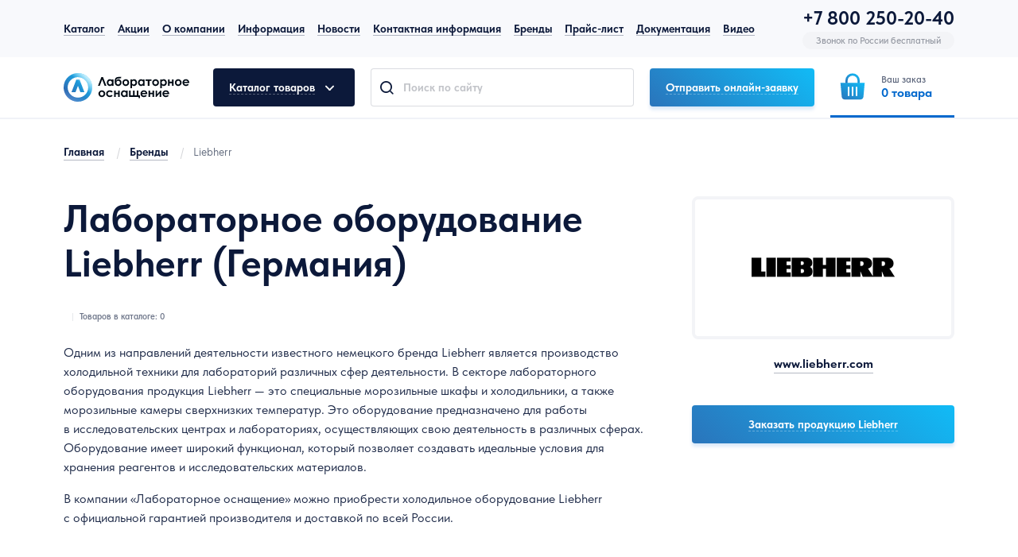

--- FILE ---
content_type: text/html; charset=UTF-8
request_url: https://www.moslabo.ru/brands/laboratornoe-oborudovanie-liebherr-germaniya/
body_size: 36475
content:
<!DOCTYPE html PUBLIC "-//W3C//DTD XHTML 1.0 Transitional//EN" "https://www.w3.org/TR/xhtml1/DTD/xhtml1-transitional.dtd">
<html lang="ru">

<head>
    <meta charset="utf-8">
        
    <title>Лабораторное оборудование Liebherr (Германия)&nbsp;| Moslabo.ru</title>
    <meta name="description" content="Оригинальное лабораторное оборудование Liebherr (Германия) по&nbsp;низким ценам в&nbsp;компании &laquo;Лабораторное оснащение&raquo;, это: доставка по&nbsp;РФ, гарантия, сервис и&nbsp;обслуживание.">
    <meta name="keywords" content="liebherr, либхер, deutschland, germany, германия, официальный, сайт, страна, производитель, лабораторное оборудование, доставка, дилер, дистрибьютор, россия, купить, moslabo, мослабо, для, лаборатория" />

    <meta name="csrf-token" id="csrf-token" content="hW1ocoXuvsJAuooCM70ZKXgu3kCp8jFFQukzah8J">

    <meta name="viewport" content="width=device-width, initial-scale=1.0, minimum-scale=1.0, maximum-scale=1.0, user-scalable=no">
    <link rel="icon" href="/assets/img/favicon/favicon.ico" type="image/x-icon">
    <link rel="icon" href="/assets/img/favicon/favicon.svg" type="image/svg+xml">
    <link rel="apple-touch-icon" sizes="180x180" href="/assets/img/favicon/apple-touch-icon.png">
    <link rel="icon" type="image/png" sizes="32x32" href="/assets/img/favicon/favicon-32x32.png">
    <link rel="icon" type="image/png" sizes="16x16" href="/assets/img/favicon/favicon-16x16.png">
    <link rel="mask-icon" href="/safari-pinned-tab.svg" color="#5bbad5">
    <meta name="msapplication-TileColor" content="#ffffff">
    <meta name="theme-color" content="#ffffff">

            <link rel="canonical" href="https://www.moslabo.ru/brands/laboratornoe-oborudovanie-liebherr-germaniya/" />
        
    <!-- <link rel="stylesheet" href="/assets/css/main.min.css?id=3350befdd15ba6a7998b"> -->
    <link rel="stylesheet" href="/assets/css/app.min.css?v=14">

    <!--[if IE]>
    <style>
    .section__table table tr td, .section__table table tr th{
        position: inherit;
    }
    </style>
    <![endif]-->

    <meta property="og:type" content="website">
    
    <meta property="og:title" content="Лабораторное оборудование Liebherr (Германия)">
    <meta property="og:description" content="Оригинальное лабораторное оборудование Liebherr (Германия) по&amp;nbsp;низким ценам в&amp;nbsp;компании &amp;laquo;Лабораторное оснащение&amp;raquo;, это: доставка по&amp;nbsp;РФ, гарантия, сервис и&amp;nbsp;обслуживание.">
    <meta property="og:url" content="https://www.moslabo.ru/brands/laboratornoe-oborudovanie-liebherr-germaniya/">
        <meta property="og:image" content="https://www.moslabo.ru/assets/upload/brands/thumb/180/4plgS77K3jusSjtuBSNXd7AGnICQkcT1P7Z17gOGAzZyxOY9XjMaX4uufLPeuyONevXAHTJy3t0Ik2gt.png">
        
            <script type="application/ld+json">
        {
            "@context": "https://schema.org",
            "@type": "BreadcrumbList",
            "itemListElement": [
                                    {
                        "@type": "ListItem",
                        "position": 1,
                        "name": "Бренды",
                        "item": "https://www.moslabo.ru/brands/"
                    },                                     {
                        "@type": "ListItem",
                        "position": 2,
                        "name": "Liebherr",
                        "item": "https://www.moslabo.ru/brands/laboratornoe-oborudovanie-liebherr-germaniya/"
                    }                            ]
        }
        </script>
    
    
        
        
                
    
    
    
       
    
    
    <script src="https://smartcaptcha.yandexcloud.net/captcha.js" defer></script>


<script type="text/javascript" src="//yandex.st/share/share.js" charset="utf-8"></script>
<script src="https://use.fontawesome.com/f853482bd4.js"></script>
    <script type="text/javascript">window._ab_id_=154473</script>
    <script src="https://cdn.botfaqtor.ru/one.js"></script>
    
        
</head>

    

<body>
    <!-- Yandex.Metrika counter --> 
<script type="text/javascript" > (function(m,e,t,r,i,k,a){m[i]=m[i]||function(){(m[i].a=m[i].a||[]).push(arguments)}; m[i].l=1*new Date();k=e.createElement(t),a=e.getElementsByTagName(t)[0],k.async=1,k.src=r,a.parentNode.insertBefore(k,a)}) (window, document, "script", "https://mc.yandex.ru/metrika/tag.js", "ym"); ym(10552819, "init", { clickmap:true, trackLinks:true, accurateTrackBounce:true, trackHash:true, ecommerce:"dataLayer" }); 
    window.dataLayer = window.dataLayer || []; 
</script> 
<noscript><div><img src="https://mc.yandex.ru/watch/10552819" style="position:absolute; left:-9999px;" alt="" /></div></noscript> 
<!-- /Yandex.Metrika counter -->
    <header class="header">
    <div class="header__top">
        <div class="container flb-cs">
            <ul class="header__menu flb-cs">
                <li>
            <a href="/production/">Каталог</a>
    </li>
<li>
            <a href="/promotion/">Акции</a>
    </li>
<li>
            <a href="/about/">О компании</a>
    </li>
<li>
            <a href="/info/">Информация</a>
    </li>
<li>
            <a href="/news/">Новости</a>
    </li>
<li>
            <a href="/contacts/">Контактная информация</a>
    </li>
<li>
            <a href="/brands/">Бренды</a>
    </li>
<li>
            <a href="/price-list/">Прайс-лист</a>
    </li>
<li>
            <a href="/dokumentaciya/">Документация</a>
    </li>
<li>
            <a href="/video/">Видео</a>
    </li>            </ul>
            <div class="header__contacts flb-csb">
                <nav class="header__soc flb-cs">
                    <a href="https://t.me/moslabo" target="_blank" rel="nofollow" title="Следите за нами в Telegram" class="flb-cc icon-telegram"></a>
<a href="https://vk.com/moslabo/" target="_blank" rel="nofollow" title="Следите за нами в Вконтакте" class="flb-cc icon-vk"></a>
<a href="https://ok.ru/moslabo/" target="_blank" rel="nofollow" title="Следите за нами в Одноклассниках" class="flb-cc icon-odnoklassniki"></a>
<a href="https://www.tiktok.com/@moslabo" target="_blank" rel="nofollow" title="Следите за нами в Tiktok" class="flb-cc icon-tiktok"></a>
<a href="https://zen.yandex.ru/id/61336fb55b0d495b85717037" target="_blank" rel="nofollow" title="Следите за нами в Яндекс Дзен" class="flb-cc icon-yadzen"></a>
<a href="https://www.youtube.com/user/moslabo" target="_blank" rel="nofollow" title="Следите за нами в Youtube" class="flb-cc icon-youtube"></a>                </nav>
                <div class="section__vhr-md"></div>
                <div class="contacts__item">
                    <div class="contacts__item-phone"><a href="tel:+78002502040">+7 800 250-20-40</a></div>
                    <div class="contacts__item-label">Звонок по России бесплатный</div>
                </div>
            </div>
        </div>
    </div>
    <div class="header__middle container flb-csb">
                    <a href="/" class="header__logo">
                <img src="/assets/img/logo-header.svg" width="158" height="36" alt="Лабораторное оснащение">
            </a>
                <button class="header__catalog-btnshow btn btn-dark">
            <span class="dashed">Каталог товаров</span>
            <i class="icon icon-angle-down"></i>
        </button>
        <div class="header__search-wrapper">
            <form action="/search/" method="get" class="header__search-form">
                    <input type="hidden" name="searchid" value="1786049">
                    <input type="hidden" name="l10n" value="ru">
                    <input type="hidden" name="reqenc" value="">
                <div class="input-wrap">
                    <input type="text" placeholder="Поиск по сайту" name="search" class="header__search-form_input input">
                    <a class="value-clear icon-close"></a>
                </div>
                <button class="header__search-form_submit icon-search flb-cc"></button>
            </form>
        </div>
        <div class="section__vhr-md hide-xl"></div>
                <a href="/assets/upload/laboratornoe-oborudovanie-v-nalichii-na-sklade.pdf" onClick="ReachGoal('header_click_download_pricelist');" class="btn btn-primary-inv hide-xl">
            <span class="solid">Товары в наличии</span>
        </a>
                <button class="btn btn-primary show-popup" data-popup="popupbackcall" data-title="Онлайн-заявка" onClick="ReachGoal('header_click_sendmail');">
            <span class="dashed">Отправить онлайн-заявку</span>
        </button>
        <button class="header__mobile-btn header__search-showform flb-cc icon-search"></button>
        <a href="tel:+78005006613" class="header__mobile-btn flb-cc">
            <img src="/assets/img/icon/phone.svg" width="28" height="28" alt="phone">
        </a>
        <div class="header__cart">
            <div class="header__cart-overlay"></div>
            <button class="header__cart-btn flb-cs">
                <div class="header__cart-btn_icon flb-cc">
                    <img src="/assets/img/icon/shopbag.svg" width="40" height="40" alt="Ваш заказ">
                    <img src="/assets/img/icon/shopbag-wt2.svg" width="40" height="40" alt="Ваш заказ">
                </div>
                <div class="header__cart-btn_text">
                    <small>Ваш заказ</small>
                    <span><span class="products_cart_quantity">0</span> <span>товара</span></span>
                </div>
            </button>
            <div class="header__cart-catalog" id="header__cart">
                
            </div>
        </div>
        <button class="header__showsearch icon-search flb-cc hidden"></button>
        <div class="header__burger">
            <div class="hamburger">
                <span></span>
                <span></span>
                <span></span>
            </div>
            <div class="cross">
                <span></span>
                <span></span>
            </div>
        </div>
    </div>
    <div class="header__catalog">
        <div class="container flb-csb">
            <nav class="header__catalog-navsidebar asidecategory">
                                                            <div class="asidecategory__li" data-category="c1">
                            <a href="/production/obshelab/" class="asidecategory__link">
                                <img src="/assets/upload/temp/M5VGqr26hrgKn2L7D13HPxLJwUEC2UPD9oeGhhUQi42j0Huf6DZvBxQhlgmr4K5yXdqTF68rTEDErZkv.svg" width="24" height="24" alt="Общелабораторное оборудование">
                                <span><span>Общелабораторное оборудование</span></span>
                            </a>
                            <i class="header__catalog-showsubcategory icon icon-angle-down flb-cc show-md"></i>
                            <div class="header__catalog-ulsubcategory content" data-category="c1">
                                <ul class="flb-csb">
                                                                                                            <li><a href="/production/obshelab/obshelab_ph/">pH-метры, иономеры</a></li>
                                                                                                                                                <li><a href="/production/obshelab/avtoklavy-i-parovye-sterilizatory-laboratornye/">Автоклавы и паровые стерилизаторы</a></li>
                                                                                                                                                <li><a href="/production/obshelab/obshelab_acsesuari/">Аксессуары для лабораторий</a></li>
                                                                                                                                                <li><a href="/production/obshelab/obshelab_areometr/">Ареометры</a></li>
                                                                                                                                                <li><a href="/production/obshelab/arm_obshelab/">Арматура лабораторная</a></li>
                                                                                                                                                <li><a href="/production/obshelab/aspirator/">Аспираторы</a></li>
                                                                                                                                                <li><a href="/production/obshelab/obshelab_bany/">Бани и термостаты лабораторные</a></li>
                                                                                                                                                <li><a href="/production/obshelab/beliznomer/">Белизномеры</a></li>
                                                                                                                                                <li><a href="/production/obshelab/obshelab_bleskometr/">Блескомеры, люксметры, яркомеры</a></li>
                                                                                                                                                <li><a href="/production/obshelab/obshelab_vesi/">Весы лабораторные</a></li>
                                                                                                                                                <li><a href="/production/obshelab/viskozimetr/">Вискозиметры</a></li>
                                                                                                                                                <li><a href="/production/obshelab/vlagomer/">Влагомеры и анализаторы влажности</a></li>
                                                                                                                                                <li><a href="/production/obshelab/obshelab_gomoginezator/">Гомогенизаторы лабораторные</a></li>
                                                                                                                                                <li><a href="/production/obshelab/dekontaminatory-dlya-laboratorii/">Деконтаминаторы</a></li>
                                                                                                                                                <li><a href="/production/obshelab/obshelab_dispergator/">Диспергаторы лабораторные</a></li>
                                                                                                                                                <li><a href="/production/obshelab/dozatori/">Дозаторы пипеточные и&nbsp;наконечники</a></li>
                                                                                                                                                <li><a href="/production/obshelab/inkapsulyatory/">Инкапсуляторы</a></li>
                                                                                                                                                <li><a href="/production/obshelab/kolbonagrevlab/">Колбонагреватели</a></li>
                                                                                                                                                <li><a href="/production/obshelab/labliofilsush/">Лабораторные лиофильные сушки</a></li>
                                                                                                                                                <li><a href="/production/obshelab/lam_boks/">Ламинарные шкафы и боксы</a></li>
                                                                                                                                                <li><a href="/production/obshelab/labposmash/">Машины для мойки и термообработки</a></li>
                                                                                                                                                <li><a href="/production/obshelab/melnicy-laboratornye/">Мельницы</a></li>
                                                                                                                                                <li><a href="/production/obshelab/meshalki_lab/">Мешалки лабораторные</a></li>
                                                                                                                                                <li><a href="/production/obshelab/mikroskopy/">Микроскопы</a></li>
                                                                                                                                                <li><a href="/production/obshelab/mufelnajapechlab/">Муфельные печи</a></li>
                                                                                                                                                <li><a href="/production/obshelab/plity_nagrev_lab/">Плиты нагревательные лабораторные</a></li>
                                                                                                                                                <li><a href="/production/obshelab/labrotispar/">Ротационно-роторные испарители</a></li>
                                                                                                                                                <li><a href="/production/obshelab/sistemy-i-resheniya-dlya-avtomatizacii-raboty-s-probirkami/">Системы для работы с пробирками</a></li>
                                                                                                                                                <li><a href="/production/obshelab/vozdlabtermo/">Суховоздушные термостаты</a></li>
                                                                                                                                                <li><a href="/production/obshelab/suhozharovye-shkafy-dlya-laboratorii/">Сухожаровые шкафы</a></li>
                                                                                                                                                <li><a href="/production/obshelab/sushshkaflab/">Сушильные шкафы и печи</a></li>
                                                                                                                                                <li><a href="/production/obshelab/termonagrevprob/">Термоблоки и&nbsp;нагреватели пробирок</a></li>
                                                                                                                                                <li><a href="/production/obshelab/fermenterybio/">Ферментеры/биореакторы</a></li>
                                                                                                                                                <li><a href="/production/obshelab/labcentrifugi/">Центрифуги и вортексы</a></li>
                                                                                                                                                <li><a href="/production/obshelab/shejkery_lab/">Шейкеры лабораторные</a></li>
                                                                                                        </ul>
                            </div>
                        </div>
                                            <div class="asidecategory__li" data-category="c11">
                            <a href="/production/analitich/" class="asidecategory__link">
                                <img src="/assets/upload/temp/TDuA4o3eWX0mJgnDB107aaNfgE1ZFlN4nYU8JRR4J9IO2V0nRY1gZv0E4tMIJ7vPw60UImRPuBvPyy0C.svg" width="24" height="24" alt="Общелабораторное оборудование">
                                <span><span>Аналитическое оборудование</span></span>
                            </a>
                            <i class="header__catalog-showsubcategory icon icon-angle-down flb-cc show-md"></i>
                            <div class="header__catalog-ulsubcategory content" data-category="c11">
                                <ul class="flb-csb">
                                                                                                                                                                                    <li><a href="/production/analitich/analizpometodukeldalya/">Анализ и&nbsp;определение по&nbsp;методу Кьельдаля</a></li>
                                                                                                                                                <li><a href="/production/analitich/analizatory-razmera-chastic/">Анализаторы размера частиц</a></li>
                                                                                                                                                <li><a href="/production/analitich/analizatory-opredeleniya-hpk/">Анализаторы определения ХПК</a></li>
                                                                                                                                                <li><a href="/production/analitich/gel-tajmery-dlya-opredeleniya-vremeni-geleobrazovaniya-zastyvaniya-gelej/">Гель-таймеры</a></li>
                                                                                                                                                <li><a href="/production/analitich/difraktometry-laboratornye/">Дифрактометры</a></li>
                                                                                                                                                <li><a href="/production/analitich/inkubatorlab/">Инкубаторы лабораторные</a></li>
                                                                                                                                                <li><a href="/production/analitich/ifa_imunofermentalni_analiz/">ИФА иммуноферментный анализ</a></li>
                                                                                                                                                <li><a href="/production/analitich/plotnomery-laboratornye/">Плотномеры</a></li>
                                                                                                                                                <li><a href="/production/analitich/refraktometry/">Рефрактометры</a></li>
                                                                                                                                                <li><a href="/production/analitich/spektrometry/">Спектрометры</a></li>
                                                                                                                                                <li><a href="/production/analitich/spektrofotometry-laboratornye/">Спектрофотометры</a></li>
                                                                                                                                                <li><a href="/production/analitich/pribory-dlya-termicheskogo-analiza/">Термоанализ</a></li>
                                                                                                                                                <li><a href="/production/analitich/titratorylab/">Титраторы лабораторные</a></li>
                                                                                                                                                <li><a href="/production/analitich/transmittery-analiticheskie/">Трансмиттеры аналитические</a></li>
                                                                                                                                                <li><a href="/production/analitich/fluorimetry-laboratornye/">Флуориметры</a></li>
                                                                                                                                                <li><a href="/production/analitich/fotometry/">Фотометры</a></li>
                                                                                                                                                <li><a href="/production/analitich/hromatografija/">Хроматография</a></li>
                                                                                                                                                                                                                        <li><a href="/production/analitich/ehkstraktory-laboratornye/">Экстракторы</a></li>
                                                                                                        </ul>
                            </div>
                        </div>
                                            <div class="asidecategory__li" data-category="c105">
                            <a href="/production/oborudovanie-i-pribory-dlya-laboratorii-molekulyarnoj-biologii/" class="asidecategory__link">
                                <img src="/assets/upload/temp/i5yXgSIJ4iyjk59J8acN9UiBNW9pOFTt6XyYGbYI5sWoioloAiUzbpdnEG19xBxafaqUyyWX1Ubx8elF.svg" width="24" height="24" alt="Общелабораторное оборудование">
                                <span><span>Молекулярная биология</span></span>
                            </a>
                            <i class="header__catalog-showsubcategory icon icon-angle-down flb-cc show-md"></i>
                            <div class="header__catalog-ulsubcategory content" data-category="c105">
                                <ul class="flb-csb">
                                                                                                            <li><a href="/production/oborudovanie-i-pribory-dlya-laboratorii-molekulyarnoj-biologii/amplifikatory-i-termociklery-laboratornye/">Амплификаторы и термоциклеры</a></li>
                                                                                                                                                <li><a href="/production/oborudovanie-i-pribory-dlya-laboratorii-molekulyarnoj-biologii/vydelenie-i-ochistka-dnk-rnk-belkov-i-kletok/">Выделение и очистка ДНК, РНК, белков и клеток</a></li>
                                                                                                                                                <li><a href="/production/oborudovanie-i-pribory-dlya-laboratorii-molekulyarnoj-biologii/gel-i-hemidokumentiruyushchie-sistemy/">Гель и хемидокументирующие системы</a></li>
                                                                                                                                                <li><a href="/production/oborudovanie-i-pribory-dlya-laboratorii-molekulyarnoj-biologii/gibridizacionnye-pechi/">Гибридизационные печи</a></li>
                                                                                                                                                <li><a href="/production/oborudovanie-i-pribory-dlya-laboratorii-molekulyarnoj-biologii/densitometry/">Денситометры</a></li>
                                                                                                                                                <li><a href="/production/oborudovanie-i-pribory-dlya-laboratorii-molekulyarnoj-biologii/krosslinkery-dlya-dnk/">Кросслинкеры для ДНК</a></li>
                                                                                                                                                <li><a href="/production/oborudovanie-i-pribory-dlya-laboratorii-molekulyarnoj-biologii/sistemy-vizualizacii-kletok-dlya-laboratorii/">Системы визуализации клеток</a></li>
                                                                                                                                                <li><a href="/production/oborudovanie-i-pribory-dlya-laboratorii-molekulyarnoj-biologii/sistemy-ultrafiltracii/">Ультрафильтрация</a></li>
                                                                                                        </ul>
                            </div>
                        </div>
                                            <div class="asidecategory__li" data-category="c2">
                            <a href="/production/labmeb/" class="asidecategory__link">
                                <img src="/assets/upload/temp/mAqquNX51Fnpr1liJ8h0xynwxjr2po6XymU8mBJZLfWfLkwAuENR00ltoIEDyqpdnFkPNfRzuVGHXOqk.svg" width="24" height="24" alt="Общелабораторное оборудование">
                                <span><span>Лабораторная мебель</span></span>
                            </a>
                            <i class="header__catalog-showsubcategory icon icon-angle-down flb-cc show-md"></i>
                            <div class="header__catalog-ulsubcategory content" data-category="c2">
                                <ul class="flb-csb">
                                                                                                            <li><a href="/production/labmeb/shkafy_vyt_lab/">Вытяжные шкафы лабораторные</a></li>
                                                                                                                                                <li><a href="/production/labmeb/stol_lab_classic/">Столы лабораторные</a></li>
                                                                                                                                                <li><a href="/production/labmeb/stol_him_mkl/">Столы лабораторные химические</a></li>
                                                                                                                                                <li><a href="/production/labmeb/stolylabfizicheskie/">Столы лабораторные физические</a></li>
                                                                                                                                                <li><a href="/production/labmeb/stol_ves_classic/">Столы весовые лабораторные</a></li>
                                                                                                                                                <li><a href="/production/labmeb/stoly_spec_lab/">Столы специальные лабораторные</a></li>
                                                                                                                                                <li><a href="/production/labmeb/stoly_lab_torc_i_ugl/">Столы лабораторные торцевые и&nbsp;угловые</a></li>
                                                                                                                                                <li><a href="/production/labmeb/stoly-mojki_lab/">Столы-мойки лабораторные</a></li>
                                                                                                                                                <li><a href="/production/labmeb/tumby/">Тумбы</a></li>
                                                                                                                                                <li><a href="/production/labmeb/shkafy-dlya-hraneniya-legkovosplamenyayushchihsya-i-opasnyh-zhidkostej/">Шкафы для хранения ЛВЖ</a></li>
                                                                                                                                                <li><a href="/production/labmeb/shkaf_labo/">Шкафы лабораторные</a></li>
                                                                                                                                                <li><a href="/production/labmeb/fitostellazhi/">Фитостеллажи</a></li>
                                                                                                        </ul>
                            </div>
                        </div>
                                            <div class="asidecategory__li" data-category="c3">
                            <a href="/production/prob/" class="asidecategory__link">
                                <img src="/assets/upload/temp/nqsNy8Bp4nTL0IguHhGmBddFQVo2yMEc4qv7wbJVxCl1zCdFR9wE172vlCqPeLHev93b1pEONdisEJHL.svg" width="24" height="24" alt="Общелабораторное оборудование">
                                <span><span>Пробоподготовка</span></span>
                            </a>
                            <i class="header__catalog-showsubcategory icon icon-angle-down flb-cc show-md"></i>
                            <div class="header__catalog-ulsubcategory content" data-category="c3">
                                <ul class="flb-csb">
                                                                                                            <li><a href="/production/prob/avtomatizirovannye-sistemy-probopodgotovki/">Автоматизированные системы пробоподготовки</a></li>
                                                                                                                                                <li><a href="/production/prob/vodopodgotovka/">Водоподготовка для лабораторий</a></li>
                                                                                                                                                <li><a href="/production/prob/probootbornik/">Пробоотборники</a></li>
                                                                                                                                                <li><a href="/production/prob/pp_svch/">Микроволновые системы</a></li>
                                                                                                                                                <li><a href="/production/prob/nasosylab/">Насосы лабораторные</a></li>
                                                                                                                                                <li><a href="/production/prob/sitovojanaliz/">Ситовой анализ</a></li>
                                                                                                        </ul>
                            </div>
                        </div>
                                            <div class="asidecategory__li" data-category="c12">
                            <a href="/production/labobispytat/" class="asidecategory__link">
                                <img src="/assets/upload/temp/StJPeceSntNxZbpWJ2CWWmZNG7zIqjoNzcfoMGRSFMrOaP19i8wp1LvIEF9GxZ2or9sycdJUj9OOR0aq.svg" width="24" height="24" alt="Общелабораторное оборудование">
                                <span><span>Испытательное оборудование</span></span>
                            </a>
                            <i class="header__catalog-showsubcategory icon icon-angle-down flb-cc show-md"></i>
                            <div class="header__catalog-ulsubcategory content" data-category="c12">
                                <ul class="flb-csb">
                                                                                                            <li><a href="/production/labobispytat/ispytatelnyemashiny/">Испытательные машины</a></li>
                                                                                                                                                <li><a href="/production/labobispytat/klimkameryobor/">Климатические камеры</a></li>
                                                                                                                                                <li><a href="/production/labobispytat/pribory-opredeleniya-okislitelnoj-stabilnosti-importnogo-i-rossijskogo-proizvodstva/">Окислительная стабильность</a></li>
                                                                                                        </ul>
                            </div>
                        </div>
                                            <div class="asidecategory__li" data-category="c5">
                            <a href="/production/labpos/" class="asidecategory__link">
                                <img src="/assets/upload/temp/5mg4oo9bOE54ail2nC9gOqXo1fM7e5UnGJd6sEGs5xwli5uqEkXkd4HSEOTb8XIMp9NInNAOBidTH8uH.svg" width="24" height="24" alt="Общелабораторное оборудование">
                                <span><span>Лабораторная химическая посуда</span></span>
                            </a>
                            <i class="header__catalog-showsubcategory icon icon-angle-down flb-cc show-md"></i>
                            <div class="header__catalog-ulsubcategory content" data-category="c5">
                                <ul class="flb-csb">
                                                                                                                                                                                    <li><a href="/production/labpos/alonzh/">Аллонжи</a></li>
                                                                                                                                                <li><a href="/production/labpos/butyl_lab/">Бутыли и бутылки</a></li>
                                                                                                                                                <li><a href="/production/labpos/bjuretki/">Бюретки</a></li>
                                                                                                                                                <li><a href="/production/labpos/voronki-steklyannye-laboratornye/">Воронки стеклянные лабораторные</a></li>
                                                                                                                                                <li><a href="/production/labpos/kolbykrug234gorlov/">Колбы круглодонные с&nbsp;2&minus;мя, 3&minus;мя, 4&minus;мя горловинами</a></li>
                                                                                                                                                <li><a href="/production/labpos/kolbygrushevidnye/">Колбы стеклянные грушевидные</a></li>
                                                                                                                                                <li><a href="/production/labpos/kolbykonicheskie/">Колбы стеклянные конические</a></li>
                                                                                                                                                <li><a href="/production/labpos/kolbykruglodonnye/">Колбы стеклянные круглодонные</a></li>
                                                                                                                                                <li><a href="/production/labpos/kolbymernye/">Колбы стеклянные мерные</a></li>
                                                                                                                                                <li><a href="/production/labpos/kolbyostrodonnye/">Колбы стеклянные остродонные</a></li>
                                                                                                                                                <li><a href="/production/labpos/kolbyploskodonnye/">Колбы стеклянные плоскодонные</a></li>
                                                                                                                                                <li><a href="/production/labpos/kolbyl_raznye/">Колбы стеклянные разные и&nbsp;редкие</a></li>
                                                                                                                                                <li><a href="/production/labpos/kuveti/">Кюветы</a></li>
                                                                                                                                                <li><a href="/production/labpos/posudaizkvarca/">Лабораторная посуда из&nbsp;кварца</a></li>
                                                                                                                                                <li><a href="/production/labpos/laboratornaya-posuda-iz-nerzhaveyushchej-stali/">Лабораторная посуда из нержавеющей стали</a></li>
                                                                                                                                                <li><a href="/production/labpos/posudaizplastika/">Лабораторная посуда из пластика</a></li>
                                                                                                                                                <li><a href="/production/labpos/posudaizfarfora/">Лабораторная посуда из фарфора</a></li>
                                                                                                                                                <li><a href="/production/labpos/banki/">Лабораторные стеклянные банки</a></li>
                                                                                                                                                <li><a href="/production/labpos/labstakan/">Лабораторные химические стаканы и&nbsp;стаканчики для взвешивания</a></li>
                                                                                                                                                <li><a href="/production/labpos/pipetkilaboratornye/">Пипетки лабораторные стеклянные</a></li>
                                                                                                                                                <li><a href="/production/labpos/prob_stekl/">Пробирки стеклянные</a></li>
                                                                                                                                                <li><a href="/production/labpos/sklyanka/">Склянки лабораторные химические</a></li>
                                                                                                                                                <li><a href="/production/labpos/cilindrylab/">Цилиндры лабораторные</a></li>
                                                                                                                                                <li><a href="/production/labpos/">Чашки Петри</a></li>
                                                                                                                                                <li><a href="/production/labpos/ehksikatory-steklyannye/">Эксикаторы стеклянные</a></li>
                                                                                                        </ul>
                            </div>
                        </div>
                                            <div class="asidecategory__li" data-category="c4">
                            <a href="/production/rash/" class="asidecategory__link">
                                <img src="/assets/upload/temp/Jx62EpuhDPs5r9vcpscTLOo5MT1xYETtnIqGX4q67InbAAal8btkcGHDlIX8K7utSQaTC4SEcDBh72vh.svg" width="24" height="24" alt="Общелабораторное оборудование">
                                <span><span>Расходные материалы для лаборатории</span></span>
                            </a>
                            <i class="header__catalog-showsubcategory icon icon-angle-down flb-cc show-md"></i>
                            <div class="header__catalog-ulsubcategory content" data-category="c4">
                                <ul class="flb-csb">
                                                                                                            <li><a href="/production/rash/bumaga/">Бумага</a></li>
                                                                                                                                                <li><a href="/production/rash/vata/">Вата</a></li>
                                                                                                                                                <li><a href="/production/rash/plenka-laboratornaya/">Пленка</a></li>
                                                                                                        </ul>
                            </div>
                        </div>
                                            <div class="asidecategory__li" data-category="c6">
                            <a href="/production/kontr/" class="asidecategory__link">
                                <img src="/assets/upload/temp/589zmcE0sGHuzqNW7ADlabf5bwj1Niqrg37DVpyPAyGAdUXkK1ceKze4jA0BQyF6t3JfqYt6u9TQJ6Fg.svg" width="24" height="24" alt="Общелабораторное оборудование">
                                <span><span>Контрольно-измерительное оборудование</span></span>
                            </a>
                            <i class="header__catalog-showsubcategory icon icon-angle-down flb-cc show-md"></i>
                            <div class="header__catalog-ulsubcategory content" data-category="c6">
                                <ul class="flb-csb">
                                                                                                            <li><a href="/production/kontr/vakuumnye-kontrollery-laboratornye/">Вакуумные контроллеры</a></li>
                                                                                                                                                <li><a href="/production/kontr/voltamperometricheskie-analizatory/">Вольтамперометрические анализаторы</a></li>
                                                                                                                                                <li><a href="/production/kontr/kio_gazoanalizator/">Газоанализаторы</a></li>
                                                                                                                                                <li><a href="/production/kontr/dozimetry_radiometry/">Дозиметры и&nbsp;радиометры</a></li>
                                                                                                                                                <li><a href="/production/kontr/kalorimetry-laboratornye/">Калориметры</a></li>
                                                                                                                                                <li><a href="/production/kontr/potochnye-analizatory-laboratornye-i-promyshlennye/">Поточные анализаторы</a></li>
                                                                                                                                                <li><a href="/production/kontr/lab_termometry/">Термометры</a></li>
                                                                                                        </ul>
                            </div>
                        </div>
                                            <div class="asidecategory__li" data-category="c7">
                            <a href="/production/meteo/" class="asidecategory__link">
                                <img src="/assets/upload/temp/j1QHgBgAj8wFMxj5mD56GI9Bu6p0Eeax0qOAs3XG17qwQu0CG2c2oTccZF0vWaBjMFloBY5LGYZ55AAF.svg" width="24" height="24" alt="Общелабораторное оборудование">
                                <span><span>Метеорологическое оборудование</span></span>
                            </a>
                            <i class="header__catalog-showsubcategory icon icon-angle-down flb-cc show-md"></i>
                            <div class="header__catalog-ulsubcategory content" data-category="c7">
                                <ul class="flb-csb">
                                                                                                            <li><a href="/production/meteo/anemometr/">Анемометры</a></li>
                                                                                                        </ul>
                            </div>
                        </div>
                                            <div class="asidecategory__li" data-category="c8">
                            <a href="/production/spec/" class="asidecategory__link">
                                <img src="/assets/upload/temp/UZiEUCNSZVf3m20SKTqBoun2jFP288X2GLznbtEmeOPhA2NtUORZ9i1ppU5tI0mzuF5lzeaWGOjj58Dj.svg" width="24" height="24" alt="Общелабораторное оборудование">
                                <span><span>Оборудование специального отраслевого назначения</span></span>
                            </a>
                            <i class="header__catalog-showsubcategory icon icon-angle-down flb-cc show-md"></i>
                            <div class="header__catalog-ulsubcategory content" data-category="c8">
                                <ul class="flb-csb">
                                                                                                            <li><a href="/production/spec/agrooborudovanie/">Оборудование для агропромышленности и&nbsp;зерновых лабораторий</a></li>
                                                                                                                                                <li><a href="/production/spec/analiz_nefti/">Оборудование для анализа нефтепродуктов</a></li>
                                                                                                                                                <li><a href="/production/spec/oborudovanie-dlya-veterinarno-sanitarnoj-ehkspertizy/">Оборудование для ветеринарно-санитарной экспертизы</a></li>
                                                                                                                                                <li><a href="/production/spec/issledovan_him_analiza_pochvy/">Оборудование для лабораторных исследований химического анализа почвы и&nbsp;воды</a></li>
                                                                                                                                                <li><a href="/production/spec/oborudovanie-dlya-molochnoj-promyshlennosti/">Оборудование для молочной промышленности</a></li>
                                                                                                                                                <li><a href="/production/spec/oborudovanie-dlya-pishchevoj-promyshlennosti/">Оборудование для пищевой промышленности</a></li>
                                                                                                                                                <li><a href="/production/spec/laboratornoe-oborudovanie-dlya-solodoven-i-pivovarennyh-zavodov/">Оборудование для солодовен и пивоваренных заводов</a></li>
                                                                                                                                                <li><a href="/production/spec/oborudovanie-dlya-farmakopejnogo-analiza/">Оборудование для фармакопейного анализа</a></li>
                                                                                                        </ul>
                            </div>
                        </div>
                                            <div class="asidecategory__li" data-category="c10">
                            <a href="/production/himreaktivy/" class="asidecategory__link">
                                <img src="/assets/upload/temp/s49gU3PCn6XLqkxeFkbvJhVT0eWa7TEsJDtjOQnZa9asD2O4UQMtt1EQUZTAhSgthd15egktrkOWJXp1.svg" width="24" height="24" alt="Общелабораторное оборудование">
                                <span><span>Химические реактивы</span></span>
                            </a>
                            <i class="header__catalog-showsubcategory icon icon-angle-down flb-cc show-md"></i>
                            <div class="header__catalog-ulsubcategory content" data-category="c10">
                                <ul class="flb-csb">
                                                                                                            <li><a href="/production/himreaktivy/moyushchie-himicheskie-sredstva/">Моющие химические средства</a></li>
                                                                                                                                                <li><a href="/production/himreaktivy/pitatelnye-sredy-laboratornye/">Питательные среды</a></li>
                                                                                                                                                <li><a href="/production/himreaktivy/rastvory-i-reagenty-dlya-ph-metrii-i-ehlektrohimicheskih-priborov/">Растворы и реагенты для pH-метрии</a></li>
                                                                                                                                                <li><a href="/production/himreaktivy/laboratornye-reaktivy/">Реактивы</a></li>
                                                                                                                                                <li><a href="/production/himreaktivy/laboratornye-standartnye-rastvory-i-standartnye-obrazcy/">Стандарты</a></li>
                                                                                                                                                <li><a href="/production/himreaktivy/tehmaslasmazki/">Технические масла и смазки</a></li>
                                                                                                        </ul>
                            </div>
                        </div>
                                            <div class="asidecategory__li" data-category="c102">
                            <a href="/production/sredstva-individualnoj-zashchity/" class="asidecategory__link">
                                <img src="/assets/upload/temp/mTMDHHAqe8wNw4aEvLgyQF5dYn8XoBs9IxGZ8K5yfKA21bCarb5JXK1QIZoTV99TnB8GSo8pUvVmnir7.svg" width="24" height="24" alt="Общелабораторное оборудование">
                                <span><span>Средства индивидуальной защиты</span></span>
                            </a>
                            <i class="header__catalog-showsubcategory icon icon-angle-down flb-cc show-md"></i>
                            <div class="header__catalog-ulsubcategory content" data-category="c102">
                                <ul class="flb-csb">
                                                                                                            <li><a href="/production/sredstva-individualnoj-zashchity/antibakterialnye-sredstva/">Антибактериальные средства</a></li>
                                                                                                                                                <li><a href="/production/sredstva-individualnoj-zashchity/zashchita-organov-zreniya-v-laboratorii/">Защита органов зрения</a></li>
                                                                                                        </ul>
                            </div>
                        </div>
                                            <div class="asidecategory__li" data-category="c9">
                            <a href="/production/holodilnoe-i-morozilnoe-oborudovanie-laboratornogo-naznacheniya/" class="asidecategory__link">
                                <img src="/assets/upload/temp/JPE9dwq3odW6XEu8CfxYbtOeboSVSBJlGrNM6yyuel6sbPjh3Mm1WdbJeGV5D2Jz5cbYVH5OY7KhVy3b.svg" width="24" height="24" alt="Общелабораторное оборудование">
                                <span><span>Холодильное и морозильное оборудование лабораторного назначения</span></span>
                            </a>
                            <i class="header__catalog-showsubcategory icon icon-angle-down flb-cc show-md"></i>
                            <div class="header__catalog-ulsubcategory content" data-category="c9">
                                <ul class="flb-csb">
                                                                                                            <li><a href="/production/holodilnoe-i-morozilnoe-oborudovanie-laboratornogo-naznacheniya/ldogeneratory-laboratornye/">Льдогенераторы</a></li>
                                                                                                                                                <li><a href="/production/holodilnoe-i-morozilnoe-oborudovanie-laboratornogo-naznacheniya/laboratornye-avtomatizirovannye-sistemy-zamorozki-i-razmorozki/">Cистемы заморозки и разморозки</a></li>
                                                                                                                                                <li><a href="/production/holodilnoe-i-morozilnoe-oborudovanie-laboratornogo-naznacheniya/sosuddyjuara/">Сосуды Дьюара</a></li>
                                                                                                                                                <li><a href="/production/holodilnoe-i-morozilnoe-oborudovanie-laboratornogo-naznacheniya/holodimoroz/">Холодильное и&nbsp;морозильное оборудование</a></li>
                                                                                                        </ul>
                            </div>
                        </div>
                                            <div class="asidecategory__li" data-category="c111">
                            <a href="/production/oborudovanie-i-pribory-dlya-mikrobiologicheskoj-i-biotekhnologicheskoj-laboratorii/" class="asidecategory__link">
                                <img src="/assets/upload/temp/Vmn6MOouSn4UlWNOGTlIXhInH0GcRNXB4bje47jvKzotHtHim3SDJyw3NYmfnRT2eeDbh4JQ3uAxgamC.svg" width="24" height="24" alt="Общелабораторное оборудование">
                                <span><span>Микробиология и биотехнология</span></span>
                            </a>
                            <i class="header__catalog-showsubcategory icon icon-angle-down flb-cc show-md"></i>
                            <div class="header__catalog-ulsubcategory content" data-category="c111">
                                <ul class="flb-csb">
                                                                                                            <li><a href="/production/oborudovanie-i-pribory-dlya-mikrobiologicheskoj-i-biotekhnologicheskoj-laboratorii/anaehrobnye-sosudy-laboratornye/">Анаэробные сосуды</a></li>
                                                                                                                                                <li><a href="/production/oborudovanie-i-pribory-dlya-mikrobiologicheskoj-i-biotekhnologicheskoj-laboratorii/gennye-pushki-laboratornye-sistemy-dostavki-biolisticheskih-chastic/">Генные пушки</a></li>
                                                                                                                                                <li><a href="/production/oborudovanie-i-pribory-dlya-mikrobiologicheskoj-i-biotekhnologicheskoj-laboratorii/dilyutery-i-ustrojstva-dlya-spiralnogo-poseva/">Дилютеры, спиральный посев</a></li>
                                                                                                                                                <li><a href="/production/oborudovanie-i-pribory-dlya-mikrobiologicheskoj-i-biotekhnologicheskoj-laboratorii/kultivatory-vodoroslej/">Культиваторы водорослей</a></li>
                                                                                                                                                                                                                        <li><a href="/production/oborudovanie-i-pribory-dlya-mikrobiologicheskoj-i-biotekhnologicheskoj-laboratorii/schetchiki-kolonij-mikroorganizmov-dlya-laboratorii/">Счетчики колоний микроорганизмов</a></li>
                                                                                                                                                <li><a href="/production/oborudovanie-i-pribory-dlya-mikrobiologicheskoj-i-biotekhnologicheskoj-laboratorii/filtry-i-sistemy-laboratornoj-filtracii/">Фильтры и системы фильтрации</a></li>
                                                                                                                                                <li><a href="/production/oborudovanie-i-pribory-dlya-mikrobiologicheskoj-i-biotekhnologicheskoj-laboratorii/ehlektroporatory/">Электропораторы</a></li>
                                                                                                        </ul>
                            </div>
                        </div>
                                            <div class="asidecategory__li" data-category="c134">
                            <a href="/production/oborudovanie-i-pribory-dlya-ehkologicheskoj-laboratorii/" class="asidecategory__link">
                                <img src="/assets/upload/temp/EhSQfazwrzyVjkdUbaD7WSss2Z7OXiJXKpvxSiXEd0pSwpZm9HJBA34NG5kxlvaF1lWz2C1WM2DOWubW.svg" width="24" height="24" alt="Общелабораторное оборудование">
                                <span><span>Экологическое оборудование</span></span>
                            </a>
                            <i class="header__catalog-showsubcategory icon icon-angle-down flb-cc show-md"></i>
                            <div class="header__catalog-ulsubcategory content" data-category="c134">
                                <ul class="flb-csb">
                                                                                                            <li><a href="/production/oborudovanie-i-pribory-dlya-ehkologicheskoj-laboratorii/oborudovanie-dlya-ehkologicheskogo-analiza-vody/">Анализ воды</a></li>
                                                                                                        </ul>
                            </div>
                        </div>
                                                </nav>
            <div class="header__catalog-listcontent"></div>
        </div>
        <div class="header__catalog-mobnavmenu show-md">
            <div class="container">
                <div class="header__catalog-mobnavmenu_btnswrap flb-sb">
                    <button class="btn btn-primary show-popup w100" data-popup="popupbackcall" data-title="Онлайн-заявка" onClick="ReachGoal('header_click_sendmail');">
                        <span class="dashed">Отправить онлайн-заявку</span>
                    </button>
                                        <a href="/assets/upload/laboratornoe-oborudovanie-v-nalichii-na-sklade.pdf" onClick="ReachGoal('header_click_download_pricelist');" class="btn btn-wt-inv w100"><span class="solid">Товары в наличии</span></a>
                                    </div>
            </div>
        </div>
        <div class="header__catalog-mobcontacts container show-md"></div>
    </div>
    <div class="header__search-modal">
        
    </div>
</header>
<div class="header__overlay"></div>
    <main class="section__page">
    <div class="container">
        <ul class="breadcrumbs flb-ss scrolly-hidden-tablet">
        <li><a href="/">Главная</a> <span>/</span></li>
                                    <li><a href="/brands/">Бренды</a> <span>/</span></li>
                                                <li><span>Liebherr</span></li>
                        </ul>

        <div class="row mb-m-30">
            <div class="brands__page-content col-xl-8 col-lg-7 content mb20">
                <h1>Лабораторное оборудование Liebherr (Германия)</h1>
                <div class="product__item-caption_top flb-cs mb20">
                    <div class="product__item-country">
                        <img src="" alt="">
                        <span></span>
                    </div>
                    <div class="product__item-smlhr section__vhr-xs"></div>
                    <div class="product__item-articul head_info">
                        <span>Товаров в каталоге: 0</span>
                    </div>
                </div>
                <p>Одним из&nbsp;направлений деятельности известного немецкого бренда Liebherr является производство холодильной техники для лабораторий различных сфер деятельности. В&nbsp;секторе лабораторного оборудования продукция Liebherr&nbsp;&mdash; это специальные морозильные шкафы и&nbsp;холодильники, а&nbsp;также морозильные камеры сверхнизких температур. Это оборудование предназначено для работы в&nbsp;исследовательских центрах и&nbsp;лабораториях, осуществляющих свою деятельность в&nbsp;различных сферах. Оборудование имеет широкий функционал, который позволяет создавать идеальные условия для хранения реагентов и&nbsp;исследовательских материалов.</p>
<p>В&nbsp;компании &laquo;Лабораторное оснащение&raquo; можно приобрести холодильное оборудование Liebherr с&nbsp;официальной гарантией производителя и&nbsp;доставкой по&nbsp;всей России.</p>
            </div>
            <div class="col-xl-4 pl-xl-40 col-lg-5">
                <div class="sticky">
                    <div class="brands__page-imgdetail flb-cc mb20">
                        <img src="/assets/upload/brands/thumb/180/4plgS77K3jusSjtuBSNXd7AGnICQkcT1P7Z17gOGAzZyxOY9XjMaX4uufLPeuyONevXAHTJy3t0Ik2gt.png" alt="Liebherr">
                    </div>
                                        <div class="ta-c mb40">
                        <a href="https://www.liebherr.com/" target="_blank" rel="nofollow" class="link-btn--solid">www.liebherr.com</a>
                    </div>
                                        <button class="btn btn-primary show-popup w100" data-popup="popupbackcall">
                        <div><span class="dashed">Заказать продукцию Liebherr</span></div>
                    </button>
                </div>
            </div>
        </div>
    </div>
</main>
<div class="news__section bg-wt">
    <div class="container">
        <div class="slickslider-title section__h3 mb30">Статьи о бренде</div>
                <div class="row mb-m20">
                        <div class="col-exl-2 col-xxl-2_5 col-lg-3 col-md-4 col-sm-6 mb40">
                <div class="news__item" itemscope itemtype="http://schema.org/Article">
                    <meta itemprop="identifier" content="660">
                    <meta itemprop="datePublished" content="2023-01-23T09:16:39+03:00" />
                    <meta itemprop="datePublished" content="2022-12-07T09:16:39+03:00" />

                    <a href="/info/nadezhnoe-holodilnoe-oborudovanie-nemeckogo-brenda-liebherr/" itemprop="url" class="news__item-img">
                        <img src="https://www.moslabo.ru/assets/upload/images/liebherr-01.jpg" alt="Надежное холодильное оборудование немецкого бренда Liebherr">
                    </a>
                    <div class="news__item-caption">
                        <div class="news__item-date">23 января 2023</div>
                        <div class="news__item-title">
                            <a href="/info/nadezhnoe-holodilnoe-oborudovanie-nemeckogo-brenda-liebherr/">Надежное холодильное оборудование немецкого бренда Liebherr</a>
                        </div>
                        <div class="news__item-descr" itemprop="articleBody">
                            <p><span>Продукция&nbsp;Liebherr&nbsp;&mdash; это специальные морозильные шкафы и&nbsp;холодильники, а&nbsp;также морозильные камеры сверхнизких температур.&nbsp;</span></p>
                        </div>
                    </div>
                </div>
            </div>
                    </div>
            </div>
</div>


<div class="brands__section">
    <div class="container">
        <div class="slickslider-title section__h3 mb30"><a href="/brands/">Другие бренды</a></div>
        <div class="brands__slider slickslider slickslider--navtop">
                        <a href="/brands/a-and-d/" class="brands__item">
                <div class="brands__item-img flb-cc">
                    <img src="/assets/upload/brands/thumb/180/6vXqNjF1PCjp0sZLaT9D5BXinPIZh2Ocnf9w32OsfUcgedkxdBuQ71hlYUgmub9noftrgi00HiTI50fr.jpg" alt="A&amp;D">
                </div>
                <div class="brands__item-title"><span>A&amp;D</span></div>
            </a>
                        <a href="/brands/acros-organics/" class="brands__item">
                <div class="brands__item-img flb-cc">
                    <img src="/assets/upload/brands/thumb/180/i3XCaVO5NftBUQVTXkIPjVZqZIXnAwJNNKhQ4lDMLBK647WCWnRGPl9tupqVkcBVyftT7elPqsiZd90a.jpg" alt="Acros Organics">
                </div>
                <div class="brands__item-title"><span>Acros Organics</span></div>
            </a>
                        <a href="/brands/laboratornoe-oborudovanie-adam-equipment-velikobritaniya/" class="brands__item">
                <div class="brands__item-img flb-cc">
                    <img src="/assets/upload/brands/thumb/180/nC0kuPNA89O0Ft3wJfjc5VGzzVMeAIXcP5ySWei6I0xjW6WIBpg7TYgiW6YUnrCLQj6WudSBHaupYlK5.jpg" alt="Adam">
                </div>
                <div class="brands__item-title"><span>Adam</span></div>
            </a>
                        <a href="/brands/afys3g/" class="brands__item">
                <div class="brands__item-img flb-cc">
                    <img src="/assets/upload/brands/thumb/180/IIT38XLECVTLRgxnwwHpuBQqjcG8LeeaUT2l0tFCTFud8Cw3d8q49LrDk70FdNExahIgMqSpxNL7nyGD.jpg" alt="AFYS3G">
                </div>
                <div class="brands__item-title"><span>AFYS3G</span></div>
            </a>
                        <a href="/brands/laboratornoe-oborudovanie-agilent-ssha/" class="brands__item">
                <div class="brands__item-img flb-cc">
                    <img src="/assets/upload/brands/thumb/180/Uq74lBtqILrcX0SjSmn9IXLZ6MV2PybDT0O6VwQdlWVj0d3NF04zc0TQ0DQzUx9zv1q1cm2s0TXWPLYH.png" alt="Agilent">
                </div>
                <div class="brands__item-title"><span>Agilent</span></div>
            </a>
                        <a href="/brands/alfa-aesar/" class="brands__item">
                <div class="brands__item-img flb-cc">
                    <img src="/assets/upload/brands/thumb/180/kDMYsmNO4IClIPLMojwo6toX5ccV8d87wr3rO4v9xOzBifRx3qD0jTMpjyErKrd4pzbJJTrrMMQIjAmw.jpg" alt="Alfa Aesar">
                </div>
                <div class="brands__item-title"><span>Alfa Aesar</span></div>
            </a>
                        <a href="/brands/aptaca/" class="brands__item">
                <div class="brands__item-img flb-cc">
                    <img src="/assets/upload/brands/thumb/180/WnMAd3bJgFfYaYiOUN6elbAzUu8VYt56Jy45JtSOzrTTGhkUKq4RoRrJQ2nawjQNdq06XChfA7CRQxdY.jpg" alt="Aptaca">
                </div>
                <div class="brands__item-title"><span>Aptaca</span></div>
            </a>
                        <a href="/brands/arctiko/" class="brands__item">
                <div class="brands__item-img flb-cc">
                    <img src="/assets/upload/brands/thumb/180/5uSKnvQ4Olf90ltHdNjT5JprKSKoRFN1JT6ph2z2lYsv9skWpcJMzyDTwbcIownhyxkBHZDHHx9o3lTp.jpg" alt="Arctiko">
                </div>
                <div class="brands__item-title"><span>Arctiko</span></div>
            </a>
                        <a href="/brands/atago/" class="brands__item">
                <div class="brands__item-img flb-cc">
                    <img src="/assets/upload/brands/thumb/180/Qh3qJpaaF6S6idlS7z5rjBZXFclKnFpH7ns4rt3W3AlmAwDHRItjai9bUgjONUInOcshEJJ4efvsiRsU.jpg" alt="ATAGO">
                </div>
                <div class="brands__item-title"><span>ATAGO</span></div>
            </a>
                        <a href="/brands/atp-engineering-bv/" class="brands__item">
                <div class="brands__item-img flb-cc">
                    <img src="/assets/upload/brands/thumb/180/i3nK1J1FJZkhf42O2GQu0nYwTCqvOkL7bZIu4JVGsAitfbPvbbxRcVxcPHqtHwKzbUMRshTPs24hLjiG.jpg" alt="ATP Engineering B.V.">
                </div>
                <div class="brands__item-title"><span>ATP Engineering B.V.</span></div>
            </a>
                        <a href="/brands/b-w-tek/" class="brands__item">
                <div class="brands__item-img flb-cc">
                    <img src="/assets/upload/brands/thumb/180/Gj1PjYml0NsTpdhNm5DvwrhIjFgFDKJbRVVCSjB82f7jomrYJAidKrLUroup88H0G0mhd8ipqrzR35Rz.jpg" alt="B&amp;W Tek">
                </div>
                <div class="brands__item-title"><span>B&amp;W Tek</span></div>
            </a>
                        <a href="/brands/bachem/" class="brands__item">
                <div class="brands__item-img flb-cc">
                    <img src="/assets/upload/brands/thumb/180/pMyYE85px2kNPGZp9d0uLoRwk3cdq6D5fzBzwE2kr7cfACvgrQDrGNUQGq1ZQKjZEW4ezSui4ynB7IHb.jpg" alt="Bachem">
                </div>
                <div class="brands__item-title"><span>Bachem</span></div>
            </a>
                        <a href="/brands/bandelin/" class="brands__item">
                <div class="brands__item-img flb-cc">
                    <img src="/assets/upload/brands/thumb/180/mnB0zVNanHV02G3aBPrsUOSd5KXAcYu7GXTIaH6mLU0Iwebo71e97GDgCE5cvJZEqMb1qI3yl5NXQ3DM.jpg" alt="BANDELIN">
                </div>
                <div class="brands__item-title"><span>BANDELIN</span></div>
            </a>
                        <a href="/brands/beckman-coulter/" class="brands__item">
                <div class="brands__item-img flb-cc">
                    <img src="/assets/upload/brands/thumb/180/o6g5gxiOS7SpUsVVEORFY7awirXV1lBT9PGPPUe2dD1eVC4UXF4UJjvhOEGwDU3LyZWJx986UyQJDr2i.jpg" alt="Beckman Coulter">
                </div>
                <div class="brands__item-title"><span>Beckman Coulter</span></div>
            </a>
                        <a href="/brands/behr-labor-technik/" class="brands__item">
                <div class="brands__item-img flb-cc">
                    <img src="/assets/upload/brands/thumb/180/qb8TnOMqGg3Te5zoiBW0TmbeJ671xAwFTT623aG923Y8Azqg6dUjd3ZpfwUqyMfb6H6MwhVS6DZ7nDoR.jpg" alt="behr Labor-Technik">
                </div>
                <div class="brands__item-title"><span>behr Labor-Technik</span></div>
            </a>
                        <a href="/brands/laboratornoe-oborudovanie-benovor-medical-kitaj/" class="brands__item">
                <div class="brands__item-img flb-cc">
                    <img src="/assets/upload/brands/thumb/180/belkjNIGQNVHWeRzxVgeGFloVdderzlKw3lO1i9M9IYjQXXhtu6vtjAwQgf9zycwrwHDBVRwfRyK4Jml.jpg" alt="Benovor Medical">
                </div>
                <div class="brands__item-title"><span>Benovor Medical</span></div>
            </a>
                        <a href="/brands/binder/" class="brands__item">
                <div class="brands__item-img flb-cc">
                    <img src="/assets/upload/brands/thumb/180/Zt8CZG1eV3TLfet8gzqYziN5ogBRt4vaBvYwTJ1wjJRf50RD7MTuyPK7e50bnywxu66F2cpQkJW2f72o.jpg" alt="Binder">
                </div>
                <div class="brands__item-title"><span>Binder</span></div>
            </a>
                        <a href="/brands/laboratornoe-oborudovanie-bio-rad-ssha/" class="brands__item">
                <div class="brands__item-img flb-cc">
                    <img src="/assets/upload/brands/thumb/180/x1JhfEcl9Ddk6i446wXJGSF3XQy3G0LnL6SLrggG25aFOuxpOOdbVgfwBqgwZ5rJcWWmbp0REg9zFlSX.png" alt="Bio-Rad">
                </div>
                <div class="brands__item-title"><span>Bio-Rad</span></div>
            </a>
                        <a href="/brands/biochromato/" class="brands__item">
                <div class="brands__item-img flb-cc">
                    <img src="/assets/upload/brands/thumb/180/Bghr8aCYFeEqTZQ0t7cY013JbazaOmDPKxddRqUYzbfQxfBngfUn3PJb1uGcZQbAw16ekV7CH26wkS1M.png" alt="BioChromato">
                </div>
                <div class="brands__item-title"><span>BioChromato</span></div>
            </a>
                        <a href="/brands/laboratornoe-oborudovanie-biolife-solutions-ssha/" class="brands__item">
                <div class="brands__item-img flb-cc">
                    <img src="/assets/upload/brands/thumb/180/Ibl7XAF3VVXGc72VF8YNqY8wk4T5EXthVKjon9dkkDfKa40TAGmj6wPsMSgjJXiklluHNnHx9aGtl7Eu.png" alt="BioLife Solutions">
                </div>
                <div class="brands__item-title"><span>BioLife Solutions</span></div>
            </a>
                        <a href="/brands/biosan/" class="brands__item">
                <div class="brands__item-img flb-cc">
                    <img src="/assets/upload/brands/thumb/180/RCBGr65qiF74JxrJKCQbcD64Dl54MToewmNxqcy0xS6prnYCkqGCxSaTgIWZvHiNuGe3zBIfSxkrzq26.jpg" alt="Biosan">
                </div>
                <div class="brands__item-title"><span>Biosan</span></div>
            </a>
                        <a href="/brands/bioscience-media/" class="brands__item">
                <div class="brands__item-img flb-cc">
                    <img src="/assets/upload/brands/thumb/180/D2koiOlEw95Rpbt5JOyODY6OdOEfdBC3sjx76fJGMfT9DqILkAxWcgwdOY3Sb5p1i2X5q651pbCE4G5w.jpg" alt="Bioscience Media">
                </div>
                <div class="brands__item-title"><span>Bioscience Media</span></div>
            </a>
                        <a href="/brands/laboratornoe-oborudovanie-bmt-medical-technology-chekhiya/" class="brands__item">
                <div class="brands__item-img flb-cc">
                    <img src="/assets/upload/brands/thumb/180/xIyOeb14Qywog7J3layPOIec2z2daHtqhI99QeZ3ovgC0ciRwP45HnTvPjgJ3hzjT4FLHQaD2yogrQCc.jpg" alt="BMT Medical Technology">
                </div>
                <div class="brands__item-title"><span>BMT Medical Technology</span></div>
            </a>
                        <a href="/brands/bochem-instrumente/" class="brands__item">
                <div class="brands__item-img flb-cc">
                    <img src="/assets/upload/brands/thumb/180/729bVWEP7mNJgplvluFjKIR9giHJHeHc5wS3rJR8chGE8hP8MLzsoKYY0dCM3w3BmheQo93VbfmUkHMi.jpg" alt="Bochem Instrumente">
                </div>
                <div class="brands__item-title"><span>Bochem Instrumente</span></div>
            </a>
                        <a href="/brands/brand/" class="brands__item">
                <div class="brands__item-img flb-cc">
                    <img src="/assets/upload/brands/thumb/180/AMxgqWDFVXB03r2KmEKqY2bsBZX5HKm7WOVBP0gucEIBG4rXSAtbmq7Pp4mRJg2YOe7LWFiS8KsqVLG0.jpg" alt="BRAND">
                </div>
                <div class="brands__item-title"><span>BRAND</span></div>
            </a>
                        <a href="/brands/laboratornoe-oborudovanie-brookfield-ssha/" class="brands__item">
                <div class="brands__item-img flb-cc">
                    <img src="/assets/upload/brands/thumb/180/kAIe1RekQKL2IHF58mps9VBI8mv3fn7uaV82u23lclhhVmT0UAMGVklz1MjVFpc87b3O6jV6w3kEF45U.png" alt="Brookfield">
                </div>
                <div class="brands__item-title"><span>Brookfield</span></div>
            </a>
                        <a href="/brands/bruker/" class="brands__item">
                <div class="brands__item-img flb-cc">
                    <img src="/assets/upload/brands/thumb/180/vkyqbuygzROI2qHAovsQgUhNQJsizo2wJfcGo82gyYvWPj77ocYgFT7zhVyhQr0zg4DhrMysrcRPJulT.jpg" alt="Bruker">
                </div>
                <div class="brands__item-title"><span>Bruker</span></div>
            </a>
                        <a href="/brands/buchi/" class="brands__item">
                <div class="brands__item-img flb-cc">
                    <img src="/assets/upload/brands/thumb/180/QSqLT8DmI5S84tMTtitOtUPtgn6ln4WyI3MBQCLkcr7gvegv1xyYSCrMjJnNeOnfzr6fXPB22gDwE9bZ.jpg" alt="BUCHI">
                </div>
                <div class="brands__item-title"><span>BUCHI</span></div>
            </a>
                        <a href="/brands/burkle/" class="brands__item">
                <div class="brands__item-img flb-cc">
                    <img src="/assets/upload/brands/thumb/180/3t7NW8nQc0FuXsLdG8mfTSMWGv9kftAKlWrlgwA3Tq3wMzpiOWdhPM64mGZjgoEOZAURQGEW1OgDL2wn.jpg" alt="Bürkle">
                </div>
                <div class="brands__item-title"><span>Bürkle</span></div>
            </a>
                        <a href="/brands/laboratornoe-oborudovanie-bwt-aktiengesellschaft-avstriya/" class="brands__item">
                <div class="brands__item-img flb-cc">
                    <img src="/assets/upload/brands/thumb/180/1txtpaefacgw7hezwo3p.png" alt="BWT">
                </div>
                <div class="brands__item-title"><span>BWT</span></div>
            </a>
                        <a href="/brands/carbolite-gero/" class="brands__item">
                <div class="brands__item-img flb-cc">
                    <img src="/assets/upload/brands/thumb/180/2j7IE8MfB4M3rEBTuDAcJDqSYwL0adymeOrj1rDcK41F6IP8ia5WJJcSUUfXR2tRUVqJfimRlJUhofxA.png" alt="Carbolite Gero">
                </div>
                <div class="brands__item-title"><span>Carbolite Gero</span></div>
            </a>
                        <a href="/brands/carl-roth/" class="brands__item">
                <div class="brands__item-img flb-cc">
                    <img src="/assets/upload/brands/thumb/180/xYOQEdLtZtPkiaRIAUjzY2hN3j3nJ2QULymZjqNIXIvkJDudLzoNr2JqcQlu8Ko3fH5serkWWj8jfe62.jpg" alt="Carl Roth">
                </div>
                <div class="brands__item-title"><span>Carl Roth</span></div>
            </a>
                        <a href="/brands/cleaver-scientific/" class="brands__item">
                <div class="brands__item-img flb-cc">
                    <img src="/assets/upload/brands/thumb/180/4kGdz53wXwjwcZrqcsGrdx1N44t8wgak3fu15zlohJfUgmxDK8wy3Dl6itKBv7QtYxArslQpLFkrslBu.jpg" alt="Cleaver Scientific">
                </div>
                <div class="brands__item-title"><span>Cleaver Scientific</span></div>
            </a>
                        <a href="/brands/laboratornoe-oborudovanie-aksessuary-i-prinadlezhnosti-cobetter-kitaj/" class="brands__item">
                <div class="brands__item-img flb-cc">
                    <img src="/assets/upload/brands/thumb/180/77bdekvdvoqja0bvzhlu.png" alt="Cobetter">
                </div>
                <div class="brands__item-title"><span>Cobetter</span></div>
            </a>
                        <a href="/brands/condalab/" class="brands__item">
                <div class="brands__item-img flb-cc">
                    <img src="/assets/upload/brands/thumb/180/hTCzxevM9P8NbknSXkQaa59Q5FhdsQbBJDIiiWAkjw4N5FYgHOTN3fhc8bwPXpfjshinAXx5HMMEDILU.jpg" alt="Condalab">
                </div>
                <div class="brands__item-title"><span>Condalab</span></div>
            </a>
                        <a href="/brands/corning/" class="brands__item">
                <div class="brands__item-img flb-cc">
                    <img src="/assets/upload/brands/thumb/180/YPBLrH2SRIWL0aXR4NVVRZXAL77uGGWKQYVZHcM6mVRJZN2ch06Luxqwmd74B0DIiNy1zhVLr6IHaHvW.jpg" alt="Corning">
                </div>
                <div class="brands__item-title"><span>Corning</span></div>
            </a>
                        <a href="/brands/costantino/" class="brands__item">
                <div class="brands__item-img flb-cc">
                    <img src="/assets/upload/brands/thumb/180/E6QhDK6Kn9QWeDaY83gIByZy5jyi900D4TXFl7B0FJMUJLwFZpuyS7S5Kg9XgYzWvVT1jn8b7FNBB4zT.jpg" alt="Costantino">
                </div>
                <div class="brands__item-title"><span>Costantino</span></div>
            </a>
                        <a href="/brands/cytosmart/" class="brands__item">
                <div class="brands__item-img flb-cc">
                    <img src="/assets/upload/brands/thumb/180/eiSeRFdSOHFpuJxGbR63oKOvRCZl2UWGWkQ8VRmQUsnxagomYDSXe2drATffhqrfG3uWnVQJIvWChHp9.jpg" alt="CytoSMART">
                </div>
                <div class="brands__item-title"><span>CytoSMART</span></div>
            </a>
                        <a href="/brands/daihan-scientific-witeg-labortechnik/" class="brands__item">
                <div class="brands__item-img flb-cc">
                    <img src="/assets/upload/brands/thumb/180/jCWNg8s98edMm8Z1rYjcG7fRtOTgAjheDWHLyKYraIMpWzT4XS8MwH3SHo9pVWj94KfAuMtdstoZSWKX.jpg" alt="DAIHAN Scientific | witeg Labortechnik">
                </div>
                <div class="brands__item-title"><span>DAIHAN Scientific | witeg Labortechnik</span></div>
            </a>
                        <a href="/brands/dare-instruments-inc/" class="brands__item">
                <div class="brands__item-img flb-cc">
                    <img src="/assets/upload/brands/thumb/180/yJZRCe7FCAJ2vnYX6iSGCMwtU1ghUyHZybqg6Sj4mlobhXQawnHgHQyjLpQyPoNfPrRlAeyqyWFyVmwV.jpg" alt="Dare Instruments Inc">
                </div>
                <div class="brands__item-title"><span>Dare Instruments Inc</span></div>
            </a>
                        <a href="/brands/dinkelberg-analytics/" class="brands__item">
                <div class="brands__item-img flb-cc">
                    <img src="/assets/upload/brands/thumb/180/vfJ619r1i7dAhhx2tK2ckxrLF35ORj01b3aUpyZCtogY6WSY5XXfRymw2tjXTQqunE5tThQW26AUoSBF.jpg" alt="Dinkelberg analytics">
                </div>
                <div class="brands__item-title"><span>Dinkelberg analytics</span></div>
            </a>
                        <a href="/brands/laboratornoe-oborudovanie-dion-rossiya/" class="brands__item">
                <div class="brands__item-img flb-cc">
                    <img src="/assets/upload/brands/thumb/180/arVDezajFaKSYmzp2CGbkppmndl93LP0LFUwyDfDT3dSZTmBtMwHlx5gslNiJsNoSFuCNS9tAGCa25X7.png" alt="Dion">
                </div>
                <div class="brands__item-title"><span>Dion</span></div>
            </a>
                        <a href="/brands/laboratornoe-oborudovanie-distek-ssha/" class="brands__item">
                <div class="brands__item-img flb-cc">
                    <img src="/assets/upload/brands/thumb/180/6w8k4A5BUZ12fTj7hPcdghW2fqSWjHBhF54GPY0U7z4koYQE24epArb9kICODy96bjWCmSybgSTcp1CM.png" alt="Distek">
                </div>
                <div class="brands__item-title"><span>Distek</span></div>
            </a>
                        <a href="/brands/dr-weigert/" class="brands__item">
                <div class="brands__item-img flb-cc">
                    <img src="/assets/upload/brands/thumb/180/tyabMQvkgReBzRhGg38aULSXME1bkGiU5xQUE53zYjdSpFE8E21uvBohJd6q58dBXueyfS5A0DN5gLPN.png" alt="Dr. Weigert">
                </div>
                <div class="brands__item-title"><span>Dr. Weigert</span></div>
            </a>
                        <a href="/brands/duran-group/" class="brands__item">
                <div class="brands__item-img flb-cc">
                    <img src="/assets/upload/brands/thumb/180/e4QAwiRQsh4z9fP9TXJ6iQsVlB0Ng97wOqwhGGNRlULBKyfAGmfQAf51D7tHOCADnSSptPjb38fytikl.jpg" alt="DURAN">
                </div>
                <div class="brands__item-title"><span>DURAN</span></div>
            </a>
                        <a href="/brands/dynamica-scientific/" class="brands__item">
                <div class="brands__item-img flb-cc">
                    <img src="/assets/upload/brands/thumb/180/iC3OBivAH10Q2VyG4D36hzIGCK5ORLcp48rDxMW0uGDUjHAWeHwfYojPEieI3xCH6JPYn0SOAdvXraPc.jpg" alt="Dynamica Scientific">
                </div>
                <div class="brands__item-title"><span>Dynamica Scientific</span></div>
            </a>
                        <a href="/brands/edinburgh-instruments/" class="brands__item">
                <div class="brands__item-img flb-cc">
                    <img src="/assets/upload/brands/thumb/180/1COXeeQp3qmrrU9CzauncUTPmVnXoLAKLKSrXlVWhZcQacgio8tmxZFlYWmHD8Pd0qYdtO9pLITimuMJ.jpg" alt="Edinburgh Instruments">
                </div>
                <div class="brands__item-title"><span>Edinburgh Instruments</span></div>
            </a>
                        <a href="/brands/eijkelkamp-soil-water-royal-eijkelkamp/" class="brands__item">
                <div class="brands__item-img flb-cc">
                    <img src="/assets/upload/brands/thumb/180/hvo2bQYSViEBS5YZzMEq64m9mJxSLXpKaxYwUUVhCG0x3QpJhUMiav4Qy3Yu4dM7t481G7dpxyD4nC3o.jpg" alt="Eijkelkamp">
                </div>
                <div class="brands__item-title"><span>Eijkelkamp</span></div>
            </a>
                        <a href="/brands/laboratornoe-oborudovanie-elmi-latviya/" class="brands__item">
                <div class="brands__item-img flb-cc">
                    <img src="/assets/upload/brands/thumb/180/BkyuatqP1ieKpkxpjGoT2YCEF7wxL512QfJnu7C2Dp6zU8KImVJE3R79zqnGdzsYTgfhWmxzgLN9vpYw.png" alt="ELMI">
                </div>
                <div class="brands__item-title"><span>ELMI</span></div>
            </a>
                        <a href="/brands/eppendorf/" class="brands__item">
                <div class="brands__item-img flb-cc">
                    <img src="/assets/upload/brands/thumb/180/R5p0aW3f8Q8NnnkWsVYYuKaoQ0r9TMGxcNWzXi7mdmPV5qd77I7FCkoyFtpmVvETdIwR5qAl5kJHhPAW.jpg" alt="Eppendorf">
                </div>
                <div class="brands__item-title"><span>Eppendorf</span></div>
            </a>
                        <a href="/brands/esco-group/" class="brands__item">
                <div class="brands__item-img flb-cc">
                    <img src="/assets/upload/brands/thumb/180/ETonLvbw1QcfXAdDwFJTHTf07vXIC00B0VVDWIHwgGXy0hfRoCP9a9QDxW7YXFP1PkPDRajy1LgLKARF.jpg" alt="Esco Group">
                </div>
                <div class="brands__item-title"><span>Esco Group</span></div>
            </a>
                        <a href="/brands/euroimmun/" class="brands__item">
                <div class="brands__item-img flb-cc">
                    <img src="/assets/upload/brands/thumb/180/qgKGUSAFDXNOHSimGOCgaic510rJJfw083UshgdMIs15h7GLeylncJYk3xA6FOXGc7Bf3AAORe2f77Ho.jpg" alt="EUROIMMUN">
                </div>
                <div class="brands__item-title"><span>EUROIMMUN</span></div>
            </a>
                        <a href="/brands/exotek-instruments/" class="brands__item">
                <div class="brands__item-img flb-cc">
                    <img src="/assets/upload/brands/thumb/180/3VW11fAnJhWfFRmrgGntuoqh6pvnvHIwTGXm2jcXAQXQXrlaJ5ohwZ1uOzXROFqQ0NuIXNcdmsOfWkQB.jpg" alt="Exotek Instruments">
                </div>
                <div class="brands__item-title"><span>Exotek Instruments</span></div>
            </a>
                        <a href="/brands/farmcomp/" class="brands__item">
                <div class="brands__item-img flb-cc">
                    <img src="/assets/upload/brands/thumb/180/P1r3I7gSVw4a1sobfZQSYhstaiATpISmHKO3bJWemiktkYDhRmYW7Fo4eZyx3hqVybHFJjj4QNsAiW88.jpg" alt="Farmcomp">
                </div>
                <div class="brands__item-title"><span>Farmcomp</span></div>
            </a>
                        <a href="/brands/fritsch/" class="brands__item">
                <div class="brands__item-img flb-cc">
                    <img src="/assets/upload/brands/thumb/180/SgKg012BfgIGtlkLDUd6ccfF2kLzJ2qErFD91rd8jyv2vRTMhsipLnpjAAKZ16QbT26bpW4eO3JPrg1d.png" alt="Fritsch">
                </div>
                <div class="brands__item-title"><span>Fritsch</span></div>
            </a>
                        <a href="/brands/froilabo/" class="brands__item">
                <div class="brands__item-img flb-cc">
                    <img src="/assets/upload/brands/thumb/180/zdVmr7ysiGEHCx1kMukQn5trK2lU6ZK1cqmnmMeF9IEIGRsggvCbeCOItKdeUrTTVNVcpGMCuudHyLUM.jpg" alt="Froilabo">
                </div>
                <div class="brands__item-title"><span>Froilabo</span></div>
            </a>
                        <a href="/brands/laboratornoe-oborudovanie-fuli-instruments-kitaj/" class="brands__item">
                <div class="brands__item-img flb-cc">
                    <img src="/assets/upload/brands/thumb/180/k6RKJpt4b7DqRaexwHuagyBmjhOZAcwzI6aSrEjblg3EN3pmmXq0PWV1qpa0zeY1u6N5tgsCJMHDItlN.png" alt="Fuli Instruments">
                </div>
                <div class="brands__item-title"><span>Fuli Instruments</span></div>
            </a>
                        <a href="/brands/fungilab/" class="brands__item">
                <div class="brands__item-img flb-cc">
                    <img src="/assets/upload/brands/thumb/180/2RiLKlycG9Q4XrVGI9H3SDrOU3n6pJVYxhsHvtPz4C5eGMNIIV97sHXzcp7ocz5sSwkzJ1T5YHQqMsiS.jpg" alt="Fungilab">
                </div>
                <div class="brands__item-title"><span>Fungilab</span></div>
            </a>
                        <a href="/brands/laboratornoe-oborudovanie-funke-gerber-germaniya/" class="brands__item">
                <div class="brands__item-img flb-cc">
                    <img src="/assets/upload/brands/thumb/180/d3419IL5WHfZZfeVkOhYF5S9hCGk8BbnrWXwehFygqwO5oRUaY1IutNPTVGRZi5x2Gyz7VOJAUGw4xcY.png" alt="Funke-Gerber">
                </div>
                <div class="brands__item-title"><span>Funke-Gerber</span></div>
            </a>
                        <a href="/brands/gerber-instruments/" class="brands__item">
                <div class="brands__item-img flb-cc">
                    <img src="/assets/upload/brands/thumb/180/OOIB3WAamnFkyADZIKND4b05LB9ART8ozHoyToit7dWuc0mMrEv6isQC70nDOkPbMKtA9gvzX8O3JaSv.jpg" alt="Gerber Instruments">
                </div>
                <div class="brands__item-title"><span>Gerber Instruments</span></div>
            </a>
                        <a href="/brands/gerhardt/" class="brands__item">
                <div class="brands__item-img flb-cc">
                    <img src="/assets/upload/brands/thumb/180/hWvpRMrxhnVOKJxpLGo2WCOK4DQfFaaAyp0e5ZGEx5idCw3eCjvvKLvYMnsfXtBwladvaBZ5lhE59pEw.jpg" alt="Gerhardt">
                </div>
                <div class="brands__item-title"><span>Gerhardt</span></div>
            </a>
                        <a href="/brands/getinge/" class="brands__item">
                <div class="brands__item-img flb-cc">
                    <img src="/assets/upload/brands/thumb/180/Ki3cCJQijW9gQ6SzmaF5acnI0LfEk7jYfa0O1bmhxSSGSRee7QzqYXNIZQntDSixEWyS3xphj1t9puiY.jpg" alt="Getinge">
                </div>
                <div class="brands__item-title"><span>Getinge</span></div>
            </a>
                        <a href="/brands/gfl/" class="brands__item">
                <div class="brands__item-img flb-cc">
                    <img src="/assets/upload/brands/thumb/180/xULfUSSLAfJ0DdZo9bXFQBDVOaALiwzB57vph4cnlnpNW4kKDSW1BIwTJ7bpjFKogFyilLQyWNLkU8F3.jpg" alt="GFL">
                </div>
                <div class="brands__item-title"><span>GFL</span></div>
            </a>
                        <a href="/brands/grant-instruments/" class="brands__item">
                <div class="brands__item-img flb-cc">
                    <img src="/assets/upload/brands/thumb/180/ktNvQdfd0NbYcqWL2BDS33frPEsYHRhFMTpGWphPfcDbmwQeYITQHTdOB5CjTWyPsVNJP2LF8iZc0HhK.jpg" alt="Grant Instruments">
                </div>
                <div class="brands__item-title"><span>Grant Instruments</span></div>
            </a>
                        <a href="/brands/laboratornoe-oborudovanie-aksessuary-i-prinadlezhnosti-hach-germaniya/" class="brands__item">
                <div class="brands__item-img flb-cc">
                    <img src="/assets/upload/brands/thumb/180/Bok7i0YXEK2QkprE2GuQ1zKSUy9pAx1XvsRDwlKL1mb83RqNZghA4xp0d3bxl8liHhD9LsNllbm1w4kP.jpg" alt="Hach">
                </div>
                <div class="brands__item-title"><span>Hach</span></div>
            </a>
                        <a href="/brands/laboratornoe-oborudovanie-haier-biomedical-kitaj/" class="brands__item">
                <div class="brands__item-img flb-cc">
                    <img src="/assets/upload/brands/thumb/180/fPC7rXdYm4GkSiXj3Y3fh7LgHlqy8FmXG0HN9dp0QzjMG0vDOT31wPNllBLRf8QMi9L5xdYBeViSdXRr.png" alt="Haier Biomedical">
                </div>
                <div class="brands__item-title"><span>Haier Biomedical</span></div>
            </a>
                        <a href="/brands/hanna-instruments/" class="brands__item">
                <div class="brands__item-img flb-cc">
                    <img src="/assets/upload/brands/thumb/180/amBab9hCzEwNmHDszXwPOM4tAsU89qscF4dLQUlj7KtsUD4DDFuzHMX9d9Xj8zsF6R3TkiQWqc3lEhCA.jpg" alt="Hanna Instruments">
                </div>
                <div class="brands__item-title"><span>Hanna Instruments</span></div>
            </a>
                        <a href="/brands/heathrow-scientific/" class="brands__item">
                <div class="brands__item-img flb-cc">
                    <img src="/assets/upload/brands/thumb/180/nfEBIT1UBhjVkkxrwiyLTyFgdxJBlt11wLMIkZvtt05ZKnAb4JDvP7TGCrBXlxPAZTcpWM4PqITQXV0v.jpg" alt="Heathrow Scientific">
                </div>
                <div class="brands__item-title"><span>Heathrow Scientific</span></div>
            </a>
                        <a href="/brands/heidolph-instruments/" class="brands__item">
                <div class="brands__item-img flb-cc">
                    <img src="/assets/upload/brands/thumb/180/4iPpRm74OmomvIjDB4qbn8ocNp6SDO8gO8Pz4CHqBz2XLz4I9n3t4nCwAApM4yXRiZmT8Y15g7mUIsuS.jpg" alt="Heidolph Instruments">
                </div>
                <div class="brands__item-title"><span>Heidolph Instruments</span></div>
            </a>
                        <a href="/brands/laboratornoe-oborudovanie-hermle-labortechnik-germaniya/" class="brands__item">
                <div class="brands__item-img flb-cc">
                    <img src="/assets/upload/brands/thumb/180/bl9EvG9SUlwNhTclcyCrnZGALucZHOPmk1PfxZ1FBeoWnkUROFcfVb4LJW71DVpSpd38fepQXsHeHrd3.png" alt="HERMLE">
                </div>
                <div class="brands__item-title"><span>HERMLE</span></div>
            </a>
                        <a href="/brands/hettich/" class="brands__item">
                <div class="brands__item-img flb-cc">
                    <img src="/assets/upload/brands/thumb/180/qltH3BKSvrhLSmi6untiQnu9xoiUrNLzfMG0YAAdPTGfAGxLYyqf9KnLI1lGIeR5WDBFby9QoAxm0bD2.jpg" alt="Hettich">
                </div>
                <div class="brands__item-title"><span>Hettich</span></div>
            </a>
                        <a href="/brands/hf-scientific/" class="brands__item">
                <div class="brands__item-img flb-cc">
                    <img src="/assets/upload/brands/thumb/180/8A48DXEIdjneQgK3R2mDrtvElAgiwejcHDCpqADqTx41qjaY1aUeGRNahHYgnq1PZFtV1QrgTZszX3Qb.jpg" alt="HF scientific">
                </div>
                <div class="brands__item-title"><span>HF scientific</span></div>
            </a>
                        <a href="/brands/laboratornoe-oborudovanie-i-prinadlezhnosti-hirschmann-germaniya/" class="brands__item">
                <div class="brands__item-img flb-cc">
                    <img src="/assets/upload/brands/thumb/180/dqkxX3Hqpd64nIl7Wro4LVQF0TcjC83yvoIaQO55VWzvV5ZYFUJbqEaXNE4bHGcp4TEQfQYob9IPAePL.png" alt="Hirschmann">
                </div>
                <div class="brands__item-title"><span>Hirschmann</span></div>
            </a>
                        <a href="/brands/huber-kaltemaschinenbau/" class="brands__item">
                <div class="brands__item-img flb-cc">
                    <img src="/assets/upload/brands/thumb/180/g1v7k1YqkbCrcqheWhkXzMf6d49nnNq8KmTZpNEr7Xw7250ZKIiO20pIQQRR6YK2lMrwmM5f6cvD2Rvs.jpg" alt="Huber Kältemaschinenbau">
                </div>
                <div class="brands__item-title"><span>Huber Kältemaschinenbau</span></div>
            </a>
                        <a href="/brands/hydrolab/" class="brands__item">
                <div class="brands__item-img flb-cc">
                    <img src="/assets/upload/brands/thumb/180/tMxyLVLB1lM6p96JvMFOcjEw42WLSTR67DxY124YZwec9wA2XgeWzFkB88djQgSu5CxjmjF5B1lhM9FT.jpg" alt="Hydrolab">
                </div>
                <div class="brands__item-title"><span>Hydrolab</span></div>
            </a>
                        <a href="/brands/ika/" class="brands__item">
                <div class="brands__item-img flb-cc">
                    <img src="/assets/upload/brands/thumb/180/a7Gb47BoihwacWc40xdhQykLgpOSiyNyuU9qLqrUwtuvIhW8YzzsDAWiW3LeVfJhm2kk6acib5EOlkKR.jpg" alt="IKA">
                </div>
                <div class="brands__item-title"><span>IKA</span></div>
            </a>
                        <a href="/brands/infors-ht/" class="brands__item">
                <div class="brands__item-img flb-cc">
                    <img src="/assets/upload/brands/thumb/180/40yefFxi5fZHfNZyH7IdmAXbvbsBXSJyRCL60J83rSO6dQ7iZvANm7l3tfGFsd8UDdPLidetw7NoCUCO.jpg" alt="INFORS HT">
                </div>
                <div class="brands__item-title"><span>INFORS HT</span></div>
            </a>
                        <a href="/brands/integra-biosciences/" class="brands__item">
                <div class="brands__item-img flb-cc">
                    <img src="/assets/upload/brands/thumb/180/dtuQBb0J7IvIZjT3209V8H3PsqXSwqJOgj7Mjr7eq7oIfHYQe6XClYgi2McABFJLShH89bXU54Q1t4Fk.png" alt="INTEGRA Biosciences">
                </div>
                <div class="brands__item-title"><span>INTEGRA Biosciences</span></div>
            </a>
                        <a href="/brands/international-pbi/" class="brands__item">
                <div class="brands__item-img flb-cc">
                    <img src="/assets/upload/brands/thumb/180/k3E5dt0IA1R9Hghafq53roHr3NidjbFhAjb8lPzsFLOD3FhCAuU55wPnCcghgZCXR4j5SmmGe5EilVD3.jpg" alt="International PBI">
                </div>
                <div class="brands__item-title"><span>International PBI</span></div>
            </a>
                        <a href="/brands/interscience/" class="brands__item">
                <div class="brands__item-img flb-cc">
                    <img src="/assets/upload/brands/thumb/180/H41SmUmuAeax8NfB313rpSlDiqtTvWHyUYUSDK52hn9td6uKmdW6KNaVZpqfjsjDAUMtJyV7c8eYgieX.jpg" alt="INTERSCIENCE">
                </div>
                <div class="brands__item-title"><span>INTERSCIENCE</span></div>
            </a>
                        <a href="/brands/iphase-technologies/" class="brands__item">
                <div class="brands__item-img flb-cc">
                    <img src="/assets/upload/brands/thumb/180/oukUtROmuI8bTVQ5q4i9V2dF0RM2KUonVDTT9cAOHcGMTsvZFlJ7zGuPycFxdGFfNpmNy2gyKlELHlrM.jpg" alt="iPHASE technologies">
                </div>
                <div class="brands__item-title"><span>iPHASE technologies</span></div>
            </a>
                        <a href="/brands/isolab-laborgerte/" class="brands__item">
                <div class="brands__item-img flb-cc">
                    <img src="/assets/upload/brands/thumb/180/2OF6ArtxN6663pFN0XYqGdYHpMKUqYHqGEkd2jlZAn9kdrMzRWWJSxyXMv2nYX9yYiBF9BkG3F0zZ7i4.jpg" alt="Isolab Laborgeräte">
                </div>
                <div class="brands__item-title"><span>Isolab Laborgeräte</span></div>
            </a>
                        <a href="/brands/iul/" class="brands__item">
                <div class="brands__item-img flb-cc">
                    <img src="/assets/upload/brands/thumb/180/7ky8X8oZ4azZRROwVAjVNppgWISIfi45xENwBKxY9rVwANrEtOchGCTkTxSA5Si41TaKmZIfTUM08Tm7.jpg" alt="IUL">
                </div>
                <div class="brands__item-title"><span>IUL</span></div>
            </a>
                        <a href="/brands/izon-science/" class="brands__item">
                <div class="brands__item-img flb-cc">
                    <img src="/assets/upload/brands/thumb/180/o1nytb1wPexct9BTRq4VavI9RPwwoIGCt5zu3dXZsCcUbDgrb0hctajIslPPmOHnrdHxIvsInmE1DcFI.jpg" alt="Izon Science">
                </div>
                <div class="brands__item-title"><span>Izon Science</span></div>
            </a>
                        <a href="/brands/laboratornoe-oborudovanie-j-engelsmann-germaniya/" class="brands__item">
                <div class="brands__item-img flb-cc">
                    <img src="/assets/upload/brands/thumb/180/yQPfnEGjo81EbevuXNuNErnmrc31VQCvf26JJUmZi2Otp2MiNpq25kG1bwH3RIVfcsqBRarM2R5Bp3yV.png" alt="J. Engelsmann">
                </div>
                <div class="brands__item-title"><span>J. Engelsmann</span></div>
            </a>
                        <a href="/brands/laboratornye-himicheskie-reaktivy-j-t-baker-ssha/" class="brands__item">
                <div class="brands__item-img flb-cc">
                    <img src="/assets/upload/brands/thumb/180/5D1Bhvi9MBgdTOLJ1DX33cCKBYZTYuC12HS9phMPoNc2t7BbQNnXvKzXglZVlCyQUVldl2thGriOwFWo.png" alt="J.T.Baker">
                </div>
                <div class="brands__item-title"><span>J.T.Baker</span></div>
            </a>
                        <a href="/brands/jasco/" class="brands__item">
                <div class="brands__item-img flb-cc">
                    <img src="/assets/upload/brands/thumb/180/Sux0nq9sEv2p7rjTEWgmOSBbd259HG4fd8RdYWQjLWMtMlScbQdrYLiQgwtftnL181dJ7D943jIbsVQm.png" alt="JASCO">
                </div>
                <div class="brands__item-title"><span>JASCO</span></div>
            </a>
                        <a href="/brands/jdc-electronic/" class="brands__item">
                <div class="brands__item-img flb-cc">
                    <img src="/assets/upload/brands/thumb/180/JTkPKBJWiAgffxuTTzOZkfSPFuhzwFW7ArqiF1XMnMakEo3wqqZmaiBsPqM5SgD2ZZyYzmq4hmfNqRsI.jpg" alt="JDC Electronic">
                </div>
                <div class="brands__item-title"><span>JDC Electronic</span></div>
            </a>
                        <a href="/brands/js-research/" class="brands__item">
                <div class="brands__item-img flb-cc">
                    <img src="/assets/upload/brands/thumb/180/bmRP5QFsLP8uZYQRfJLk1UiPAKRakQRI8GiLpJuN0SeSnskupPHWqo26QJK1oVL5z55xf1prY0tkf6jg.jpg" alt="JS Research">
                </div>
                <div class="brands__item-title"><span>JS Research</span></div>
            </a>
                        <a href="/brands/julabo/" class="brands__item">
                <div class="brands__item-img flb-cc">
                    <img src="/assets/upload/brands/thumb/180/gvXrm19rOqyaCClfFiCGp6gZ5fWEKmGV2fcRkjCUrcexKy9ECCPfTwnZwaYxh6Y3pvZ2fH3aXUerblCO.jpg" alt="JULABO">
                </div>
                <div class="brands__item-title"><span>JULABO</span></div>
            </a>
                        <a href="/brands/kartell-labware/" class="brands__item">
                <div class="brands__item-img flb-cc">
                    <img src="/assets/upload/brands/thumb/180/WoZmp7FPwaBIije3RHCJfDWUvmQRzHRjDZbUqUAEQ2HTj60UXUlyTCZtOHRwu8bOr3cSR62eATjuYlU1.jpg" alt="Kartell Labware">
                </div>
                <div class="brands__item-title"><span>Kartell Labware</span></div>
            </a>
                        <a href="/brands/kautex-textron/" class="brands__item">
                <div class="brands__item-img flb-cc">
                    <img src="/assets/upload/brands/thumb/180/Dhq6JHrPVSWIXvOPtknsvT63ueWRcwgFIRevVcoW0RuTZfzYZ5y9APT079tHEGrwUdKkhzqajqy2gOt9.jpg" alt="Kautex Textron">
                </div>
                <div class="brands__item-title"><span>Kautex Textron</span></div>
            </a>
                        <a href="/brands/kern-and-sohn/" class="brands__item">
                <div class="brands__item-img flb-cc">
                    <img src="/assets/upload/brands/thumb/180/bi8Zyt2SuxjNZkWxOaBNNlqAkUKjpf6uemH3Z4lxXrCDqf2fiI0Va1MDUkRVuZvTCTdHOfKmvbIyp9ds.jpg" alt="Kern &amp; Sohn">
                </div>
                <div class="brands__item-title"><span>Kern &amp; Sohn</span></div>
            </a>
                        <a href="/brands/kett/" class="brands__item">
                <div class="brands__item-img flb-cc">
                    <img src="/assets/upload/brands/thumb/180/v4AqzmpYDd1rlMl1lDYmpfU9xlCFP0bxXPokbHbitIBsBiOMfAjWkLQS3QhZ5DJCpprVrOHQomNVEe3L.jpg" alt="Kett">
                </div>
                <div class="brands__item-title"><span>Kett</span></div>
            </a>
                        <a href="/brands/kgw-isotherm/" class="brands__item">
                <div class="brands__item-img flb-cc">
                    <img src="/assets/upload/brands/thumb/180/85Ync1BroMgIlot5GICCqcrfNka7pHpID0WYWjmwANGRcU1jbr4Jb4Z5Vhm73upPJIoNNLroHUujtrPM.jpg" alt="KGW-Isotherm">
                </div>
                <div class="brands__item-title"><span>KGW-Isotherm</span></div>
            </a>
                        <a href="/brands/kinematica/" class="brands__item">
                <div class="brands__item-img flb-cc">
                    <img src="/assets/upload/brands/thumb/180/9lVw2osanvzaTUVsi3tcy3KGrhYbrLQhEsV64vWnO4eYgv8YmETzdJ8gDORBKQmzxoLzqsbZoNeO1qVB.jpg" alt="Kinematica">
                </div>
                <div class="brands__item-title"><span>Kinematica</span></div>
            </a>
                        <a href="/brands/knf/" class="brands__item">
                <div class="brands__item-img flb-cc">
                    <img src="/assets/upload/brands/thumb/180/zfHgiB69nBBUeGFJIDLXC0GNFDZkd6E1VP5czlu1W3JZ09ux8E90k5O4YjUqDeDxNj92mUqHsv7OulcO.jpg" alt="KNF">
                </div>
                <div class="brands__item-title"><span>KNF</span></div>
            </a>
                        <a href="/brands/konica-minolta/" class="brands__item">
                <div class="brands__item-img flb-cc">
                    <img src="/assets/upload/brands/thumb/180/Vr08QRrwVLJNCV6OfBo5wnXJRl7BgZNfZdD0eg7PmmdOy8xgXdbFQoZ6oOg0NjmohXQpL5AMD4y5D5hl.jpg" alt="Konica Minolta">
                </div>
                <div class="brands__item-title"><span>Konica Minolta</span></div>
            </a>
                        <a href="/brands/laboratornoe-oborudovanie-labconco-ssha/" class="brands__item">
                <div class="brands__item-img flb-cc">
                    <img src="/assets/upload/brands/thumb/180/yCW2k5RVfQM4nC3h8XedmoQKsKnXu57JQ4Is8jyorALj5OtWNnCihTg81j0AvlrysId1dL8PMAFmqyqZ.png" alt="Labconco">
                </div>
                <div class="brands__item-title"><span>Labconco</span></div>
            </a>
                        <a href="/brands/laboratornoe-oborudovanie-laboao-kitaj/" class="brands__item">
                <div class="brands__item-img flb-cc">
                    <img src="/assets/upload/brands/thumb/180/WqDH2CkG2epOeLBrBJnaFTWrdWI5Z4pa93xnrn4IrGwsgGAWxD934zlW2Mp0pauwJJPSnENfKOZn9w01.jpg" alt="Laboao">
                </div>
                <div class="brands__item-title"><span>Laboao</span></div>
            </a>
                        <a href="/brands/laboratornoe-oborudovanie-lamsystems-rossiya/" class="brands__item">
                <div class="brands__item-img flb-cc">
                    <img src="/assets/upload/brands/thumb/180/hzblpchfd2en19y5wlwc.png" alt="Lamsystems">
                </div>
                <div class="brands__item-title"><span>Lamsystems</span></div>
            </a>
                        <a href="/brands/laboratornoe-oborudovanie-lamy-rheology-franciya/" class="brands__item">
                <div class="brands__item-img flb-cc">
                    <img src="/assets/upload/brands/thumb/180/qwsmjngfjvto5w9peisj.jpg" alt="Lamy Rheology">
                </div>
                <div class="brands__item-title"><span>Lamy Rheology</span></div>
            </a>
                        <a href="/brands/lauda/" class="brands__item">
                <div class="brands__item-img flb-cc">
                    <img src="/assets/upload/brands/thumb/180/fB0PrK2v0BTpx9PBmMxjVVwHFplNP59rmsHdx6zJ0XSQkGviRCmMUT8DYzG6YHrm0dNICib1UohcVjFi.jpg" alt="Lauda">
                </div>
                <div class="brands__item-title"><span>Lauda</span></div>
            </a>
                        <a href="/brands/leica-microsystems/" class="brands__item">
                <div class="brands__item-img flb-cc">
                    <img src="/assets/upload/brands/thumb/180/kXcW5MLQDstpGcd9afrUHIELayeika3NAvXa2HAnwYLEQAvdFdYfBzPHuOjJoMgfJstIlBTOr35vo4yM.png" alt="Leica Microsystems">
                </div>
                <div class="brands__item-title"><span>Leica Microsystems</span></div>
            </a>
                        <a href="/brands/lemis-process/" class="brands__item">
                <div class="brands__item-img flb-cc">
                    <img src="/assets/upload/brands/thumb/180/WHlCHwgU9JrimbNIKkD6ivRaDGi9QgOk6DhnKfOOCfrEfrkAlCdEQFQzploEuixWq9OX1e6cxd7mYYxc.jpg" alt="LEMIS Process">
                </div>
                <div class="brands__item-title"><span>LEMIS Process</span></div>
            </a>
                        <a href="/brands/laboratornoe-oborudovanie-liebherr-germaniya/" class="brands__item">
                <div class="brands__item-img flb-cc">
                    <img src="/assets/upload/brands/thumb/180/4plgS77K3jusSjtuBSNXd7AGnICQkcT1P7Z17gOGAzZyxOY9XjMaX4uufLPeuyONevXAHTJy3t0Ik2gt.png" alt="Liebherr">
                </div>
                <div class="brands__item-title"><span>Liebherr</span></div>
            </a>
                        <a href="/brands/laboratornoe-oborudovanie-liston-rossiya/" class="brands__item">
                <div class="brands__item-img flb-cc">
                    <img src="/assets/upload/brands/thumb/180/dEKIMsKqTNE2WihnkPnyrmaQZENjVk2Bjzt4YRtpirJkLEg95nTPrmyed5bh3AVnnHIp807hVFKPwVmR.jpg" alt="Liston">
                </div>
                <div class="brands__item-title"><span>Liston</span></div>
            </a>
                        <a href="/brands/llg-lab-logistics-group/" class="brands__item">
                <div class="brands__item-img flb-cc">
                    <img src="/assets/upload/brands/thumb/180/2dlQ61pJ3KHO9fey6wGW9qpigWFYnC8LPREb7BiK0Xm6qUObf9hpTzcuFA2Hf6KxikSYme0BicAPZFyZ.jpg" alt="LLG">
                </div>
                <div class="brands__item-title"><span>LLG</span></div>
            </a>
                        <a href="/brands/lovibond-tintometer/" class="brands__item">
                <div class="brands__item-img flb-cc">
                    <img src="/assets/upload/brands/thumb/180/QmSJSayOS4igXJ80i9EsicDAdZSlWZoMKvFzzXPpFjCvOJ3WafYmz2btvRP9EwbTYyZhx2g1SgeDVGAf.jpg" alt="Lovibond Tintometer Group">
                </div>
                <div class="brands__item-title"><span>Lovibond Tintometer Group</span></div>
            </a>
                        <a href="/brands/laboratornoe-oborudovanie-lyomachines-rossiya/" class="brands__item">
                <div class="brands__item-img flb-cc">
                    <img src="/assets/upload/brands/thumb/180/wSDmqjP62IMt0SdEowqtspPG23z6q2PXDTg9wI3HDzhIV2kaYOd5pDZKvjtovL3cwtbBIJ9DKTdd4Wrc.png" alt="Lyomachines">
                </div>
                <div class="brands__item-title"><span>Lyomachines</span></div>
            </a>
                        <a href="/brands/laboratornoe-oborudovanie-macherey-nagel-germaniya/" class="brands__item">
                <div class="brands__item-img flb-cc">
                    <img src="/assets/upload/brands/thumb/180/pxJRXAscETZZCDcDnaudgo40hIWSmMHCIiQXEKEYz74lFJ4l2P5XeoZCxS1ubwneajw38obdwOx5EUm7.png" alt="MACHEREY-NAGEL">
                </div>
                <div class="brands__item-title"><span>MACHEREY-NAGEL</span></div>
            </a>
                        <a href="/brands/laboratornoe-oborudovanie-magus-kitaj/" class="brands__item">
                <div class="brands__item-img flb-cc">
                    <img src="/assets/upload/brands/thumb/180/X0cozrqMK2p1S87FikEzNFtKAPi3h23JyRsvSunpiuzhdZ8Pm2FSh2x8sRS4AeVIqe5QvuFdf7JADBKw.png" alt="MAGUS">
                </div>
                <div class="brands__item-title"><span>MAGUS</span></div>
            </a>
                        <a href="/brands/laboratornoe-oborudovanie-membrapure-germaniya/" class="brands__item">
                <div class="brands__item-img flb-cc">
                    <img src="/assets/upload/brands/thumb/180/YZekQmNobCPmTjFcCBnASj7W4XL0yiBAmw8QNnCk6xR52QrzzcraGwecTk0EfOTXfsV8guUQ4utDIq8G.png" alt="membraPure">
                </div>
                <div class="brands__item-title"><span>membraPure</span></div>
            </a>
                        <a href="/brands/memmert/" class="brands__item">
                <div class="brands__item-img flb-cc">
                    <img src="/assets/upload/brands/thumb/180/k60F3wWgANhuRhNdKFMjarejVWXjIILr1irXwW1LvYlHH2sDxs06J0alMxJEcvkwx3avIm9uOBxFFUxB.jpg" alt="Memmert">
                </div>
                <div class="brands__item-title"><span>Memmert</span></div>
            </a>
                        <a href="/brands/merck/" class="brands__item">
                <div class="brands__item-img flb-cc">
                    <img src="/assets/upload/brands/thumb/180/UVGiUvzckzzQy7Ai0YmP7I0y8vEGn4Gh3fBYhUAdaEhvpul3i5tchKA2bTkdTtfVMOTekV7J0PffrrCj.jpg" alt="Merck">
                </div>
                <div class="brands__item-title"><span>Merck</span></div>
            </a>
                        <a href="/brands/metrohm-ag/" class="brands__item">
                <div class="brands__item-img flb-cc">
                    <img src="/assets/upload/brands/thumb/180/4TmVEr1wh64jTMo3BuuloC2n1pz87hH5UMcwWbpH248lG1ceBh2lyhP0oij7NcxEI8QXZq6qUvRW2EDr.png" alt="Metrohm AG">
                </div>
                <div class="brands__item-title"><span>Metrohm AG</span></div>
            </a>
                        <a href="/brands/mettler-toledo/" class="brands__item">
                <div class="brands__item-img flb-cc">
                    <img src="/assets/upload/brands/thumb/180/zD4lRgdwA9D4XWREumYvXjyKIUQkiHNWZCDUxbBfJ3DzfyWwRx13FIgdOBaIE2lhrOZktx8cIwT7Qv4z.jpg" alt="Mettler Toledo">
                </div>
                <div class="brands__item-title"><span>Mettler Toledo</span></div>
            </a>
                        <a href="/brands/micronic/" class="brands__item">
                <div class="brands__item-img flb-cc">
                    <img src="/assets/upload/brands/thumb/180/2u63RNuhGq8QFrIPPxqrqdCZaTYncSVQMEWu799LLxOUXiJjQxU8Aj7yMvVUuhmD9YYxbXPHv2rSxY5J.jpg" alt="Micronic">
                </div>
                <div class="brands__item-title"><span>Micronic</span></div>
            </a>
                        <a href="/brands/miele-professional/" class="brands__item">
                <div class="brands__item-img flb-cc">
                    <img src="/assets/upload/brands/thumb/180/xUQ5UknwV4SnpTLUxclUQdoZY7Re6zFIWzPcMqNzUMVzd1y3Kqow2Ax1mNmAjbRahTqdse8kgHIxXw6W.jpg" alt="Miele Professional">
                </div>
                <div class="brands__item-title"><span>Miele Professional</span></div>
            </a>
                        <a href="/brands/milestone/" class="brands__item">
                <div class="brands__item-img flb-cc">
                    <img src="/assets/upload/brands/thumb/180/QcGnB3NYIuBozodjvfutKjlgaeOyF32e8qik471Frmpmg1AZzSmabQDqdotxkppk0nn9zufAX1qpZA8l.jpg" alt="Milestone">
                </div>
                <div class="brands__item-title"><span>Milestone</span></div>
            </a>
                        <a href="/brands/milli-q/" class="brands__item">
                <div class="brands__item-img flb-cc">
                    <img src="/assets/upload/brands/thumb/180/EGIFgMHWb0OaaUxzGKDgtWz0fPHP851Ac9QYD43HOdpjQB6mxiDU0PZbt0JDfc7Z7xeCvaxysqz5zxKF.png" alt="Milli-Q">
                </div>
                <div class="brands__item-title"><span>Milli-Q</span></div>
            </a>
                        <a href="/brands/millipore/" class="brands__item">
                <div class="brands__item-img flb-cc">
                    <img src="/assets/upload/brands/thumb/180/WoCQ4dDi7jYUWaCwceQTdkE7FE1uTQaDaDtIKyfb5zlkbUocDc52KTQxn7eyXXqYfxJ8oDt5FTqF1Bhk.png" alt="Millipore">
                </div>
                <div class="brands__item-title"><span>Millipore</span></div>
            </a>
                        <a href="/brands/laboratornoe-oborudovanie-mt-measurement-kitaj/" class="brands__item">
                <div class="brands__item-img flb-cc">
                    <img src="/assets/upload/brands/thumb/180/ig2p5265AJF0ZJhzKQDhBi5uBnWRZext4rQdVGTuqfEeR3juLiehuGVtL39wFeA7Jzwe6wonsYwG1KgF.png" alt="MT Measurement">
                </div>
                <div class="brands__item-title"><span>MT Measurement</span></div>
            </a>
                        <a href="/brands/laboratornoe-oborudovanie-nabertherm-germaniya/" class="brands__item">
                <div class="brands__item-img flb-cc">
                    <img src="/assets/upload/brands/thumb/180/8ovJkhStb8umNgjXyMQCReufsv4pejWvojcwVZ2wgllud4pBrQhJRvBT0RykuJE5OESn9NhWJjYSKXS3.png" alt="Nabertherm">
                </div>
                <div class="brands__item-title"><span>Nabertherm</span></div>
            </a>
                        <a href="/brands/nasco/" class="brands__item">
                <div class="brands__item-img flb-cc">
                    <img src="/assets/upload/brands/thumb/180/M0v3PlzSunLBdViVrD9f1bjkvPiUFqIJ9So22tC2bWDLfZ5M3R4Ck0iuAWrqbaWAbBneiGXumapLkRag.jpg" alt="Nasco">
                </div>
                <div class="brands__item-title"><span>Nasco</span></div>
            </a>
                        <a href="/brands/neomeris/" class="brands__item">
                <div class="brands__item-img flb-cc">
                    <img src="/assets/upload/brands/thumb/180/cCPsuBsjyTJ9U2RyPFICLbsKiRkQ9CO2EQHLXQf2PYF4aMYNuPX2mmOH4EOlzPwF2Rmz9OY7T0OPYQBd.png" alt="Neomeris">
                </div>
                <div class="brands__item-title"><span>Neomeris</span></div>
            </a>
                        <a href="/brands/novitain/" class="brands__item">
                <div class="brands__item-img flb-cc">
                    <img src="/assets/upload/brands/thumb/180/ihAi2jme45lEPfYUTkDIk7ETHNc4BnZJhIk9zPvqQDG1DEK93rituIWWUTxQzezBO7BNOm3BLVmaBAhb.png" alt="Novitain">
                </div>
                <div class="brands__item-title"><span>Novitain</span></div>
            </a>
                        <a href="/brands/ohaus-corporation/" class="brands__item">
                <div class="brands__item-img flb-cc">
                    <img src="/assets/upload/brands/thumb/180/Z9LHOz0PBa41PALthsJlmGypNr5it0R06b3nwdesm6TkjELK5pldn45yLLBahOsPj4NXmAs8zyKO0Cht.jpg" alt="OHAUS Corporation">
                </div>
                <div class="brands__item-title"><span>OHAUS Corporation</span></div>
            </a>
                        <a href="/brands/olympus/" class="brands__item">
                <div class="brands__item-img flb-cc">
                    <img src="/assets/upload/brands/thumb/180/Frwzza1RXWaHfbQlhrteEIDITB8bYAzEiAjQDt4gyUe7zoiPSnO61llcKwP7APBqbOV55blecimkQGxM.jpg" alt="Olympus Corporation">
                </div>
                <div class="brands__item-title"><span>Olympus Corporation</span></div>
            </a>
                        <a href="/brands/panreac-applichem/" class="brands__item">
                <div class="brands__item-img flb-cc">
                    <img src="/assets/upload/brands/thumb/180/ZR7L8AAwpKcr8eymI8jvPjgHT150iuyfhGT10BX50nCzxFLGMcWSQJSUFa6Vb7XQ8LlqsZwq0KtmWoZA.jpg" alt="PanReac AppliChem">
                </div>
                <div class="brands__item-title"><span>PanReac AppliChem</span></div>
            </a>
                        <a href="/brands/parker-kittiwake/" class="brands__item">
                <div class="brands__item-img flb-cc">
                    <img src="/assets/upload/brands/thumb/180/23uWJBZDv79PyTi5Bvl5YglqHQK7hNgAdJRgrdqZeYgalb6mhhhiFCUF4hcuDi6aP1zh0jc3bxWcWGwy.png" alt="Parker Hannifin">
                </div>
                <div class="brands__item-title"><span>Parker Hannifin</span></div>
            </a>
                        <a href="/brands/pce-instruments/" class="brands__item">
                <div class="brands__item-img flb-cc">
                    <img src="/assets/upload/brands/thumb/180/17ZHjFzVfbMlodfTlbKn21A4VErYUoy5gl2K1wRtDGjcq8JOkTJS5HRLTqDa6JqX7DuYV6V0krMR1BBN.png" alt="PCE Instruments">
                </div>
                <div class="brands__item-title"><span>PCE Instruments</span></div>
            </a>
                        <a href="/brands/peak-scientific/" class="brands__item">
                <div class="brands__item-img flb-cc">
                    <img src="/assets/upload/brands/thumb/180/1GCmVW75iiYafhaFUHvlgrFfNzri21Fw0JoNpBWHDFoIzoqRRwDwA3HGCUcFal3IAETAldkySGnxJLyx.jpg" alt="Peak Scientific">
                </div>
                <div class="brands__item-title"><span>Peak Scientific</span></div>
            </a>
                        <a href="/brands/peprotech/" class="brands__item">
                <div class="brands__item-img flb-cc">
                    <img src="/assets/upload/brands/thumb/180/mACxZQYJP4aiAkoS4McaLPvRMqv8pm4D3wINtdiImcTxqP47xIhYxUOo815A0YsZZQDafPkoVIPNhOhk.jpg" alt="PeproTech">
                </div>
                <div class="brands__item-title"><span>PeproTech</span></div>
            </a>
                        <a href="/brands/perkinelmer/" class="brands__item">
                <div class="brands__item-img flb-cc">
                    <img src="/assets/upload/brands/thumb/180/JWJ5YvLG1wSg75ymBVm89Mx6dVnkTH5AAQcc0T43wSnqyEUuta0MgBFOGDew4Pv6B684QV4uJQyQ5IqX.jpg" alt="PerkinElmer">
                </div>
                <div class="brands__item-title"><span>PerkinElmer</span></div>
            </a>
                        <a href="/brands/pfeuffer/" class="brands__item">
                <div class="brands__item-img flb-cc">
                    <img src="/assets/upload/brands/thumb/180/TCFUmXEr6lEJLKgnsrdjJS0BrjTe5HEoOznLlCB2bYRItZJl8AwSrlcitiGFEFvL0jwgPnONrzaANzJ1.jpg" alt="Pfeuffer">
                </div>
                <div class="brands__item-title"><span>Pfeuffer</span></div>
            </a>
                        <a href="/brands/laboratornoe-oborudovanie-phaseview-franciya/" class="brands__item">
                <div class="brands__item-img flb-cc">
                    <img src="/assets/upload/brands/thumb/180/RO1ocw5LlF7lyPWX0Xmg9apQTN65n9tGVAHhwazELyyy7F7Budg5pujJ7XQB1Q3HvVKypHRqzSEpPDrI.jpg" alt="PhaseView">
                </div>
                <div class="brands__item-title"><span>PhaseView</span></div>
            </a>
                        <a href="/brands/panasonic-healthcare-sanyo-electric/" class="brands__item">
                <div class="brands__item-img flb-cc">
                    <img src="/assets/upload/brands/thumb/180/d01C17KHZS0Ds0CUG13WAZC1xAFmRB5GcC5YfNLeG1r11K7oN4tc1RBdBpgIzNAVvo4ExUua9NlwM7DT.png" alt="PHCbi (Panasonic / Sanyo)">
                </div>
                <div class="brands__item-title"><span>PHCbi (Panasonic / Sanyo)</span></div>
            </a>
                        <a href="/brands/pol-eko-aparatura/" class="brands__item">
                <div class="brands__item-img flb-cc">
                    <img src="/assets/upload/brands/thumb/180/9ua8WFJZrnH0tQXDtXnKNRKaFlBhxGK0UtBVlc5bLHNsUeOSH70fuf0xfuFjfCFpQrrwbmPszZ3ud7Hr.png" alt="POL-EKO-APARATURA">
                </div>
                <div class="brands__item-title"><span>POL-EKO-APARATURA</span></div>
            </a>
                        <a href="/brands/porvair-science/" class="brands__item">
                <div class="brands__item-img flb-cc">
                    <img src="/assets/upload/brands/thumb/180/vvGBcWg1HsV5uYjvqdvykIi8xTaUIXC7unvEQ60eOMqGTw0t0zIoYG9jfXrRdqggKvBQzdtDgkgF7cBg.jpg" alt="Porvair Science">
                </div>
                <div class="brands__item-title"><span>Porvair Science</span></div>
            </a>
                        <a href="/brands/laboratornoe-oborudovanie-pozis-rossiya/" class="brands__item">
                <div class="brands__item-img flb-cc">
                    <img src="/assets/upload/brands/thumb/180/dpMwwkDkhCCin7fBhWxx6VWGqCzN7gzTccpJj80HNrzWVztT5oa5O2zhp8gvArLiaIV5ixEHiRIVcsw9.png" alt="POZIS">
                </div>
                <div class="brands__item-title"><span>POZIS</span></div>
            </a>
                        <a href="/brands/precisa-gravimetrics/" class="brands__item">
                <div class="brands__item-img flb-cc">
                    <img src="/assets/upload/brands/thumb/180/ECYU69ZpDKW8dCqwNslna6XulBrJlJNJgQmHfuV97AePPGRd75GUsYNqNQRD2hwvCI7IO8BOFLJ4iwLy.jpg" alt="Precisa">
                </div>
                <div class="brands__item-title"><span>Precisa</span></div>
            </a>
                        <a href="/brands/pyrex-scilabware/" class="brands__item">
                <div class="brands__item-img flb-cc">
                    <img src="/assets/upload/brands/thumb/180/qVTmPEgesh8vtS9meOaDSGWFZBLk7DezDRZy2Q6YkbFZy3KbRBXBE6zPyr5EbifiJxgz0bKRTCYNJ7fI.png" alt="Pyrex | DWK Life Sciences">
                </div>
                <div class="brands__item-title"><span>Pyrex | DWK Life Sciences</span></div>
            </a>
                        <a href="/brands/qsonica-sonicator/" class="brands__item">
                <div class="brands__item-img flb-cc">
                    <img src="/assets/upload/brands/thumb/180/vaTfHkWA3uhyS9X2wMBBlensW3aWTKWMwKyD2y6r31mNS7kIDQpQVGbCZ6MimC99cb3DB5GhvBHzqOae.jpg" alt="Qsonica | Sonicator">
                </div>
                <div class="brands__item-title"><span>Qsonica | Sonicator</span></div>
            </a>
                        <a href="/brands/laboratornoe-oborudovanie-radwag-polsha/" class="brands__item">
                <div class="brands__item-img flb-cc">
                    <img src="/assets/upload/brands/thumb/180/AsQJ02RcyhbLlei7qvCo9biD2DZV2cLyQ7UjhtnXRYvNG6emilXAuqFQ1VUPkqKKWsLp6fAhPidBDSdj.png" alt="RADWAG">
                </div>
                <div class="brands__item-title"><span>RADWAG</span></div>
            </a>
                        <a href="/brands/renishaw/" class="brands__item">
                <div class="brands__item-img flb-cc">
                    <img src="/assets/upload/brands/thumb/180/ugchKIDwDke3sit6KI79vHkSWpNoSQSPyMi7M5jabDU0PsWXTnBPO8ELZ8MdX9EcXSkd4073E1rlCpRm.jpg" alt="Renishaw">
                </div>
                <div class="brands__item-title"><span>Renishaw</span></div>
            </a>
                        <a href="/brands/laboratornoe-oborudovanie-retsch-germaniya/" class="brands__item">
                <div class="brands__item-img flb-cc">
                    <img src="/assets/upload/brands/thumb/180/a007eCTF6BVxsBtMnfWT5jHI42M31slwdjDyD7jiRI3F2xg7WQD6UquZF8MjU67Od00zB0hcmmNv5rWC.png" alt="Retsch">
                </div>
                <div class="brands__item-title"><span>Retsch</span></div>
            </a>
                        <a href="/brands/safc/" class="brands__item">
                <div class="brands__item-img flb-cc">
                    <img src="/assets/upload/brands/thumb/180/rZUIH5deHLbmWYwi1e60JGkT1eJcZg3PGR3qAELrWEMgq7fdIE7YshxvG99bxaQQC3ysQh2MZP5O0ufI.jpg" alt="SAFC">
                </div>
                <div class="brands__item-title"><span>SAFC</span></div>
            </a>
                        <a href="/brands/sartorius/" class="brands__item">
                <div class="brands__item-img flb-cc">
                    <img src="/assets/upload/brands/thumb/180/KUy7bgWY1spcFzR4U4UI2XOW2tWnIWVJvxd1sZIlmVBsdknUbiSGyVQBFuCvupSTJnv3vPtaaEBgGO5k.jpg" alt="Sartorius">
                </div>
                <div class="brands__item-title"><span>Sartorius</span></div>
            </a>
                        <a href="/brands/laboratornoe-oborudovanie-ningbo-scientz-biotechnology-kitaj/" class="brands__item">
                <div class="brands__item-img flb-cc">
                    <img src="/assets/upload/brands/thumb/180/mzmUiQzh7zo90RHtQsHhHsBPmeYCyNPdIgcgoxd65CFpwFMdqbMODNVQEvjBWDWXN7SMiqizhrLIZ91o.png" alt="Scientz">
                </div>
                <div class="brands__item-title"><span>Scientz</span></div>
            </a>
                        <a href="/brands/scion-instruments/" class="brands__item">
                <div class="brands__item-img flb-cc">
                    <img src="/assets/upload/brands/thumb/180/4Bd6gBuAObvoq95SKIWY4P5CypkcUiXOa1RNR7oX9XdY2L1sB2rKJ8IkUdzmaKRcKVBh1jpMadhzyjOh.jpg" alt="SCION Instruments">
                </div>
                <div class="brands__item-title"><span>SCION Instruments</span></div>
            </a>
                        <a href="/brands/sherwood-scientific/" class="brands__item">
                <div class="brands__item-img flb-cc">
                    <img src="/assets/upload/brands/thumb/180/BhLguak4uKQG7cUk52RFkj989sN5buBsnPONmQ1SzBnvXVYP9HjdUJ1NECni8r8YXLwnGlLdVzP0Livj.png" alt="Sherwood Scientific">
                </div>
                <div class="brands__item-title"><span>Sherwood Scientific</span></div>
            </a>
                        <a href="/brands/shimadzu/" class="brands__item">
                <div class="brands__item-img flb-cc">
                    <img src="/assets/upload/brands/thumb/180/eiCWN0N6K2lu2DxV6piTNpjqqDUXTs4HJ28R1yJgMcu3lbWFKe6SKQfE9UpCn8DP9AALar6dKvZWl4Nh.png" alt="Shimadzu">
                </div>
                <div class="brands__item-title"><span>Shimadzu</span></div>
            </a>
                        <a href="/brands/si-analytics/" class="brands__item">
                <div class="brands__item-img flb-cc">
                    <img src="/assets/upload/brands/thumb/180/HJiNo3Ue5y60wdqgTYIxY7Yu7Nv6lvoIGkrCAAPbpQjNuse9OKVPapmz7rZrvU6uVbca4TaoFN44mFyN.jpg" alt="SI Analytics">
                </div>
                <div class="brands__item-title"><span>SI Analytics</span></div>
            </a>
                        <a href="/brands/sigma-laborzentrifugen/" class="brands__item">
                <div class="brands__item-img flb-cc">
                    <img src="/assets/upload/brands/thumb/180/BvAAgnIsagh7ge0PnfcXdNqXqxGjBEcnxLXcaWJnHqG1Y6MR0XRD47dqjAkdWXqiw1O9aC4DMBqJEIKk.jpg" alt="Sigma Laborzentrifugen">
                </div>
                <div class="brands__item-title"><span>Sigma Laborzentrifugen</span></div>
            </a>
                        <a href="/brands/sigma-aldrich/" class="brands__item">
                <div class="brands__item-img flb-cc">
                    <img src="/assets/upload/brands/thumb/180/st4whXkBilRR7pFNpZIF65vTdSKxSIp5RANWJtksdWtdMLcUF8719ntw6FUR4OA4KKmcX8zqmSxgxuYX.jpg" alt="Sigma-Aldrich">
                </div>
                <div class="brands__item-title"><span>Sigma-Aldrich</span></div>
            </a>
                        <a href="/brands/simax-glass-professional-kavalierglass/" class="brands__item">
                <div class="brands__item-img flb-cc">
                    <img src="/assets/upload/brands/thumb/180/iC726dKPwAXjINOHJwZ5ojPqt58BTfsij3G7QA0PuG4eGYvJcQSqeq0Z3yROrs9mqHQu6ppzf2BnGi3B.jpg" alt="SIMAX glass Professional | Kavalierglass">
                </div>
                <div class="brands__item-title"><span>SIMAX glass Professional | Kavalierglass</span></div>
            </a>
                        <a href="/brands/laboratornoe-oborudovanie-sintecon/" class="brands__item">
                <div class="brands__item-img flb-cc">
                    <img src="/assets/upload/brands/thumb/180/fbnc6rQK0ebGFZJj9uZlN2Hx84S4jTteWBETS2tYNoPxPdiNiHltWcABNMVunQRCrIPqIbcT5JrChYEG.jpg" alt="Sintecon">
                </div>
                <div class="brands__item-title"><span>Sintecon</span></div>
            </a>
                        <a href="/brands/laboratornoe-oborudovanie-smeg-instruments-italiya/" class="brands__item">
                <div class="brands__item-img flb-cc">
                    <img src="/assets/upload/brands/thumb/180/r8t6GIGTaScyAnbL4WIZATyV8hygcHd6Hk1sFrPQMZRVjBLXL9BmVH0heKnzVyC31nokEWPIKqi34kzy.png" alt="Smeg Instruments">
                </div>
                <div class="brands__item-title"><span>Smeg Instruments</span></div>
            </a>
                        <a href="/brands/laboratornoe-oborudovanie-steelco-italiya/" class="brands__item">
                <div class="brands__item-img flb-cc">
                    <img src="/assets/upload/brands/thumb/180/oD70M3NExILSevbovcezHTwwmCldefmCxGJbi1rOQJFHdLS3HneLHWlwWp1VDimbZCbjrIUBkbQHa295.jpg" alt="Steelco">
                </div>
                <div class="brands__item-title"><span>Steelco</span></div>
            </a>
                        <a href="/brands/laboratornoe-morozilnoe-oborudovanie-stirling-ultracold-ssha/" class="brands__item">
                <div class="brands__item-img flb-cc">
                    <img src="/assets/upload/brands/thumb/180/NONXkjKgpZdCu80TpjvAiZ4EnAjbwlVORqTBQt2veRnNEBY8J6vMuwr5nlUQHFC0tFHK6TQojn11UdhW.png" alt="Stirling Ultracold">
                </div>
                <div class="brands__item-title"><span>Stirling Ultracold</span></div>
            </a>
                        <a href="/brands/supelco/" class="brands__item">
                <div class="brands__item-img flb-cc">
                    <img src="/assets/upload/brands/thumb/180/Xd6SvsDKBgFegeoYmWnATjqfrWLnn85wMYJnItFWvmLOOf0EGzMtuf0wwMrsEnoVKHebAgneezrHsCm6.jpg" alt="Supelco">
                </div>
                <div class="brands__item-title"><span>Supelco</span></div>
            </a>
                        <a href="/brands/syrris/" class="brands__item">
                <div class="brands__item-img flb-cc">
                    <img src="/assets/upload/brands/thumb/180/PzbloZt96wgYtnNDavuvQYyWZPkfWqH9WRTOzH4ipNGF94wA1oufEEhX5XbMAcDQEQi1Qik1XmbGOJ9s.png" alt="Syrris">
                </div>
                <div class="brands__item-title"><span>Syrris</span></div>
            </a>
                        <a href="/brands/tenak/" class="brands__item">
                <div class="brands__item-img flb-cc">
                    <img src="/assets/upload/brands/thumb/180/dLkBfgFarZaQJrlEOyeF3mAxyWml1bpL3uaRHPAwJZKMAoCdC1B0pHvN6ipM9XOi0G1DSU9sHm8F381z.jpg" alt="TENAK">
                </div>
                <div class="brands__item-title"><span>TENAK</span></div>
            </a>
                        <a href="/brands/testa-analytical-solutions/" class="brands__item">
                <div class="brands__item-img flb-cc">
                    <img src="/assets/upload/brands/thumb/180/XzTwjKAMl405OE57nQMeKwh0Bi85ogEzvxQKLhh0SThkhrl0LeouKC7LZsECIHLLwK0ZNCFKkQcMEa2f.png" alt="TESTA Analytical Solutions">
                </div>
                <div class="brands__item-title"><span>TESTA Analytical Solutions</span></div>
            </a>
                        <a href="/brands/testo-se-and-co/" class="brands__item">
                <div class="brands__item-img flb-cc">
                    <img src="/assets/upload/brands/thumb/180/HHFcZzKMppHCMkGB2QIOnV96HQgKCYsU1JbG0qQjhOyKhgPElGeaAiftmaA2yi0VR8XCSLisJBsXP2kL.jpg" alt="Testo SE &amp; Co">
                </div>
                <div class="brands__item-title"><span>Testo SE &amp; Co</span></div>
            </a>
                        <a href="/brands/thermo-fisher-scientific/" class="brands__item">
                <div class="brands__item-img flb-cc">
                    <img src="/assets/upload/brands/thumb/180/HkB6TVIVxurvMOk929Le7rTSXU1UcwoOkXBqUnhPhowCUzOzy2IL7MwVVBAWgsZS96VOaOLr1RRmSB0Y.jpg" alt="Thermo Fisher Scientific">
                </div>
                <div class="brands__item-title"><span>Thermo Fisher Scientific</span></div>
            </a>
                        <a href="/brands/laboratornoe-oborudovanie-tuttnauer-niderlandy/" class="brands__item">
                <div class="brands__item-img flb-cc">
                    <img src="/assets/upload/brands/thumb/180/aOabjHibSxGHZX7KrOppXPrj5DNqerfoXWKCoBgk78Qn2n8pPtxhrX6K7S8jcmUUHqi4b3LTQolTNTKI.png" alt="Tuttnauer">
                </div>
                <div class="brands__item-title"><span>Tuttnauer</span></div>
            </a>
                        <a href="/brands/uk-sampling-gauges/" class="brands__item">
                <div class="brands__item-img flb-cc">
                    <img src="/assets/upload/brands/thumb/180/bn7IUEjFQU82iErb5qyBZ8QIMeqCSoQAaDnsljiTjxqfhZB0IXRorndTDkliscCOfSIUFdda1P7XE2D0.jpg" alt="UK Sampling Gauges">
                </div>
                <div class="brands__item-title"><span>UK Sampling Gauges</span></div>
            </a>
                        <a href="/brands/vacuubrand/" class="brands__item">
                <div class="brands__item-img flb-cc">
                    <img src="/assets/upload/brands/thumb/180/5ye5OxLWW2UxVcvzOoqUdih1Ql6HhEDs8JqpsDI82jozpILZRVn2F1w4o3r6H20TyIkzSWhvBuVETZt9.jpg" alt="VACUUBRAND">
                </div>
                <div class="brands__item-title"><span>VACUUBRAND</span></div>
            </a>
                        <a href="/brands/velp-scientifica/" class="brands__item">
                <div class="brands__item-img flb-cc">
                    <img src="/assets/upload/brands/thumb/180/B9lE5jbpw6gZD23Mc94qACb1BvLni5Waeibr7C8BXwOSIEN91ImV7QOW32DHlYO3Sr02In8rRXzoSzUz.jpg" alt="VELP Scientifica">
                </div>
                <div class="brands__item-title"><span>VELP Scientifica</span></div>
            </a>
                        <a href="/brands/vibra-shinko-denshi/" class="brands__item">
                <div class="brands__item-img flb-cc">
                    <img src="/assets/upload/brands/thumb/180/d0LutQvWJhMYNChDaxv4ZzF6O9rOn7GICjzSNt7ySoVIEnS27lq808XO1RpYUdNg2fiYn4dilfD8sgyW.jpg" alt="ViBRA SHINKO DENSHI">
                </div>
                <div class="brands__item-title"><span>ViBRA SHINKO DENSHI</span></div>
            </a>
                        <a href="/brands/vitlab/" class="brands__item">
                <div class="brands__item-img flb-cc">
                    <img src="/assets/upload/brands/thumb/180/kWz0nIzpEbDeB5ZyMCs5Z7GMK02ZDnxVeLW3ppjy34WlDyGwsdz2A5LvNi3KPq8P6iHhWWNv66o3e0gf.jpg" alt="VITLAB">
                </div>
                <div class="brands__item-title"><span>VITLAB</span></div>
            </a>
                        <a href="/brands/vwr-international/" class="brands__item">
                <div class="brands__item-img flb-cc">
                    <img src="/assets/upload/brands/thumb/180/Vl5GCqlymTGli39Ly6qU9yAnSZAwFsGokLr4dHOlQPTSshO9jKNzK2QwNRcn3Mcku8J4wTvoV65SNsrO.jpg" alt="VWR International">
                </div>
                <div class="brands__item-title"><span>VWR International</span></div>
            </a>
                        <a href="/brands/waters/" class="brands__item">
                <div class="brands__item-img flb-cc">
                    <img src="/assets/upload/brands/thumb/180/GZuLEzZAxDm5oU5XWl7Ao3ymPmEFg6vcYD9Tdx8qSsrRn9c3wi8jxPOprD0Q024fB1DLPAoCWNnbL4tT.jpg" alt="Waters">
                </div>
                <div class="brands__item-title"><span>Waters</span></div>
            </a>
                        <a href="/brands/wenk-labtec/" class="brands__item">
                <div class="brands__item-img flb-cc">
                    <img src="/assets/upload/brands/thumb/180/r8HL6ln72q9KHUYjz4dgLfGZDkNw9M64A6kDX9LGzmOLg81CFO5MwiJ7ts4pjPXLPL4kDUVZyb0MjYxX.jpg" alt="Wenk LabTec">
                </div>
                <div class="brands__item-title"><span>Wenk LabTec</span></div>
            </a>
                        <a href="/brands/wheaton-industries-dwk-life-sciences/" class="brands__item">
                <div class="brands__item-img flb-cc">
                    <img src="/assets/upload/brands/thumb/180/CLhNvvoLo6MzsK9YtGD63rScGgsd4jMT8K7fzre9e7mpZ7xc7D77bZ6hGv4DSp8lD8Xv8xWnc031gK3S.jpg" alt="Wheaton Industries | DWK Life Sciences">
                </div>
                <div class="brands__item-title"><span>Wheaton Industries | DWK Life Sciences</span></div>
            </a>
                        <a href="/brands/laboratornoe-oborudovanie-witt-germaniya/" class="brands__item">
                <div class="brands__item-img flb-cc">
                    <img src="/assets/upload/brands/thumb/180/3k4VUGD606o4eixKI6RghpEOpRLMJrHIFiDEAw9AXvrbeKD1cpWf4DJqpYxkTDE4bQNSG0z1ISp8PSjH.jpg" alt="WITT">
                </div>
                <div class="brands__item-title"><span>WITT</span></div>
            </a>
                        <a href="/brands/wtw/" class="brands__item">
                <div class="brands__item-img flb-cc">
                    <img src="/assets/upload/brands/thumb/180/cqI9BWhz2IdEBu1KoHOLUZi1VFeUmNGvOL3rub5Q6yL62KdDMDdjUtWceOqUTICXs9iLt6Ni4hFHj0PP.jpg" alt="WTW">
                </div>
                <div class="brands__item-title"><span>WTW</span></div>
            </a>
                        <a href="/brands/laboratornoe-oborudovanie-yamato-scientific-yaponiya/" class="brands__item">
                <div class="brands__item-img flb-cc">
                    <img src="/assets/upload/brands/thumb/180/GbVlBkfR8TFLsCeSi0pPqJTnGgWMNrOi4GtpRR1ovsoVzg12D9NGzzFgnffzEntgUIxc1oQiV1tnPeh9.jpeg" alt="Yamato Scientific">
                </div>
                <div class="brands__item-title"><span>Yamato Scientific</span></div>
            </a>
                        <a href="/brands/zarges/" class="brands__item">
                <div class="brands__item-img flb-cc">
                    <img src="/assets/upload/brands/thumb/180/i483rJIbM21JJ9VjwsEhHlgtHyo3O0WBGDTX2SE3oRuu93foUOzRKVzRtBl9gLlX3zZtmNASnBzQvg9L.jpg" alt="ZARGES">
                </div>
                <div class="brands__item-title"><span>ZARGES</span></div>
            </a>
                        <a href="/brands/zeiss/" class="brands__item">
                <div class="brands__item-img flb-cc">
                    <img src="/assets/upload/brands/thumb/180/AMaNMxMklKzBeeUvFKQRE3p54MOpYPptM0lPDBYAAINW0R4PZhTTYVgycyPngZKi2rLLfNc6TxTJzi1R.jpg" alt="ZEISS">
                </div>
                <div class="brands__item-title"><span>ZEISS</span></div>
            </a>
                        <a href="/brands/ziath/" class="brands__item">
                <div class="brands__item-img flb-cc">
                    <img src="/assets/upload/brands/thumb/180/6zsPoVQ7qYRGegxh2vOGIXoHUdsa7WlU8wx6Hy2JKDp2I4bBAq9pqobLvBt6fcGA77dS9ip0ItjYURxY.jpg" alt="Ziath">
                </div>
                <div class="brands__item-title"><span>Ziath</span></div>
            </a>
                        <a href="/brands/laboratornoe-oborudovanie-akvafor-rossiya/" class="brands__item">
                <div class="brands__item-img flb-cc">
                    <img src="/assets/upload/brands/thumb/180/MzsFU8Z5UwXYvZzF3BCEEtCRHNQ6ynIJdvRCIHSNHwhNX9HXCOpUyZD9ZRJLNW4UcgtSxGu3J50ZCNiV.png" alt="Аквафор">
                </div>
                <div class="brands__item-title"><span>Аквафор</span></div>
            </a>
                        <a href="/brands/laboratornoe-oborudovanie-altami-rossiya/" class="brands__item">
                <div class="brands__item-img flb-cc">
                    <img src="/assets/upload/brands/thumb/180/TQPv74wTsw4PZYMPhH8kgDTGOaelT4a3zWu96wCphdQDPO4tCTOFebObgMFWe5eQmS7TEEQxcuHrj84f.png" alt="Альтами">
                </div>
                <div class="brands__item-title"><span>Альтами</span></div>
            </a>
                        <a href="/brands/ams-mzmo/" class="brands__item">
                <div class="brands__item-img flb-cc">
                    <img src="/assets/upload/brands/thumb/180/67yfe25wPpIJAKy08KaISpwcKXgtEZpYeLdI1usVT5VLHjW0B4s7BfBEL8M9fbRCLlYgiNh1IL43qA9v.jpg" alt="АМС-МЗМО">
                </div>
                <div class="brands__item-title"><span>АМС-МЗМО</span></div>
            </a>
                        <a href="/brands/laboratornoe-oborudovanie-belakvilon-respublika-belarus/" class="brands__item">
                <div class="brands__item-img flb-cc">
                    <img src="/assets/upload/brands/thumb/180/jsrUUbRBSrJq1gDbGic3uUmuFZ2H4feZNzxGW1n6j7gOLAUR8Sn1F3k9GkTU2G8KpkejqGyQVmp0Agb9.png" alt="Белаквилон">
                </div>
                <div class="brands__item-title"><span>Белаквилон</span></div>
            </a>
                        <a href="/brands/bskb-neftekhimavtomatika/" class="brands__item">
                <div class="brands__item-img flb-cc">
                    <img src="/assets/upload/brands/thumb/180/GyYi2UUMHvuE86kAQwwKLYike40O5W5fUAU289Np1tzXohsJmteP5Wv0N3WutWTAeDsNmaWw7HB6boaG.jpg" alt="БСКБ «Нефтехимавтоматика»">
                </div>
                <div class="brands__item-title"><span>БСКБ «Нефтехимавтоматика»</span></div>
            </a>
                        <a href="/brands/vzor/" class="brands__item">
                <div class="brands__item-img flb-cc">
                    <img src="/assets/upload/brands/thumb/180/zBNQnA7MnLKwXISrZslVRYRBI5tydvPcZy38ko7f942NE5KT6Y6G5bXI3JbzyiUo1fC5VIt5g5S3K6bb.jpg" alt="ВЗОР">
                </div>
                <div class="brands__item-title"><span>ВЗОР</span></div>
            </a>
                        <a href="/brands/laboratornoe-oborudovanie-npp-doza-rossiya/" class="brands__item">
                <div class="brands__item-img flb-cc">
                    <img src="/assets/upload/brands/thumb/180/8RYIdXa2jvHogUicqWbHQKUxZjZC0QbG71tSEGINPcBE3R7Jh9rqawvTxeSMU7uq4dzsS3pYzPZZqu14.png" alt="Доза">
                </div>
                <div class="brands__item-title"><span>Доза</span></div>
            </a>
                        <a href="/brands/zao-pikon/" class="brands__item">
                <div class="brands__item-img flb-cc">
                    <img src="/assets/upload/brands/thumb/180/fM4RJLPeWHuAJfuNZGLkx9ubuFSvx0P2rTAJHGJQDZ6uxZzWfYbACDXEbMHft6BbNXYMnCA7DA4CqF61.jpg" alt="ЗАО «ПИКОН»">
                </div>
                <div class="brands__item-title"><span>ЗАО «ПИКОН»</span></div>
            </a>
                        <a href="/brands/izvestnyj-kitajskij-brend/" class="brands__item">
                <div class="brands__item-img flb-cc">
                    <img src="/assets/upload/brands/thumb/180/gwIQLywYd2y3Kb71SERmzVPNaFPsSheEAQad4yJjvtCsDOYkO9yl8BszV3t0rYZACCE9ZvcBQRmUf5Kr.png" alt="Известный Китайский Бренд">
                </div>
                <div class="brands__item-title"><span>Известный Китайский Бренд</span></div>
            </a>
                        <a href="/brands/laboratornoe-oborudovanie-intertekh-rossiya/" class="brands__item">
                <div class="brands__item-img flb-cc">
                    <img src="/assets/upload/brands/thumb/180/n3rl0ywbhw6w7ruwznyt.png" alt="Интертех">
                </div>
                <div class="brands__item-title"><span>Интертех</span></div>
            </a>
                        <a href="/brands/laboratornoe-oborudovanie-kriomash-rossiya/" class="brands__item">
                <div class="brands__item-img flb-cc">
                    <img src="/assets/upload/brands/thumb/180/gti7u9zpalm9kim3v0m7.png" alt="Криомаш">
                </div>
                <div class="brands__item-title"><span>Криомаш</span></div>
            </a>
                        <a href="/brands/laboratornoe-oborudovanie-krismas-plyus-rossiya/" class="brands__item">
                <div class="brands__item-img flb-cc">
                    <img src="/assets/upload/brands/thumb/180/cNbRQjdN5IDn6mBGypJbmuBM5SlA4atzo3caN36KMD8SJdezb2r7f9fGBwv87lYPsRsqj2Q8E0xHli0a.png" alt="Крисмас+">
                </div>
                <div class="brands__item-title"><span>Крисмас+</span></div>
            </a>
                        <a href="/brands/micromed/" class="brands__item">
                <div class="brands__item-img flb-cc">
                    <img src="/assets/upload/brands/thumb/180/tSjVYKFKgd0f2HKMUu6CKxlqnKHWz5iqYGfSvUx7uUjTzEeamp3HczUtUHZlzXdZiJ3bTEqSD6Lp7n5N.jpg" alt="Микромед">
                </div>
                <div class="brands__item-title"><span>Микромед</span></div>
            </a>
                        <a href="/brands/laboratornoe-oborudovanie-niki-mlt-rossiya/" class="brands__item">
                <div class="brands__item-img flb-cc">
                    <img src="/assets/upload/brands/thumb/180/ktu3T90gmjCYOQ7NDiQq9RB47KGyUOTlkKEzH70EMn4OgQFagvsa2w0pbRVXGqr6hm9cka915EqhryWz.png" alt="НИКИ МЛТ">
                </div>
                <div class="brands__item-title"><span>НИКИ МЛТ</span></div>
            </a>
                        <a href="/brands/npao-nauchpribor/" class="brands__item">
                <div class="brands__item-img flb-cc">
                    <img src="/assets/upload/brands/thumb/180/syw3noWF2zZAGfw9Yam9qj7nHAcDSTDsPoYHohnjraLt1Q0aEwYTYvB8jwqaTmnL7xUrgzSbpkUoIIHI.jpg" alt="НПАО «Научприбор»">
                </div>
                <div class="brands__item-title"><span>НПАО «Научприбор»</span></div>
            </a>
                        <a href="/brands/npk-mediana-filtr/" class="brands__item">
                <div class="brands__item-img flb-cc">
                    <img src="/assets/upload/brands/thumb/180/TVf6jI2kRQ1kapFBEjvzP6YqJO58aq2IYN4Du4bIzXQCEAPKlvnHdoShlkX2ou6YmOFL8PwVgs89R27B.png" alt="НПК «Медиана-Фильтр»">
                </div>
                <div class="brands__item-title"><span>НПК «Медиана-Фильтр»</span></div>
            </a>
                        <a href="/brands/npo-dnk-tekhnologiya/" class="brands__item">
                <div class="brands__item-img flb-cc">
                    <img src="/assets/upload/brands/thumb/180/2KNP7RlHbO9pRNoQAbnGPS0P08o3WBWoKjFcZ7TeySIPmJ1s6C1TRNzNij0kex4QTe47QCeHFT8GGfyS.jpg" alt="НПО ДНК-Технология">
                </div>
                <div class="brands__item-title"><span>НПО ДНК-Технология</span></div>
            </a>
                        <a href="/brands/laboratornoe-oborudovanie-npo-pribor-gank-rossiya/" class="brands__item">
                <div class="brands__item-img flb-cc">
                    <img src="/assets/upload/brands/thumb/180/iLXYX14V2vDw4Q1ZeSSacIqfOPS1714geeykB1ON23Em4F6CQ2I7ZUnznjsYYHwIqSmwrPD1TDARUpHM.png" alt="НПО ПРИБОР ГАНК">
                </div>
                <div class="brands__item-title"><span>НПО ПРИБОР ГАНК</span></div>
            </a>
                        <a href="/brands/npp-tomanalit/" class="brands__item">
                <div class="brands__item-img flb-cc">
                    <img src="/assets/upload/brands/thumb/180/K4Q0HUz7LELtnKUac1Nx30jv29024xRZKgmvXYf8FAVIjWNAuCZiv1mayTeoMmlPH2s2hXpLoeSUpVCp.jpg" alt="НПП «Томьаналит»">
                </div>
                <div class="brands__item-title"><span>НПП «Томьаналит»</span></div>
            </a>
                        <a href="/brands/ntp-tka/" class="brands__item">
                <div class="brands__item-img flb-cc">
                    <img src="/assets/upload/brands/thumb/180/Btkhtu7oaYxs5oHnEOiuK7C9sP0qfAO3l0nP0z3LvJcuI0RvDXuwrzjcIpGyOkVndlLBJwzQmk6lJHui.jpg" alt="НТП «ТКА»">
                </div>
                <div class="brands__item-title"><span>НТП «ТКА»</span></div>
            </a>
                        <a href="/brands/laboratornoe-oborudovanie-obt-rossiya/" class="brands__item">
                <div class="brands__item-img flb-cc">
                    <img src="/assets/upload/brands/thumb/180/1yPcMDBywUiFE6dAyJWmTGxAchJO6JbNO4D98yBShqFZcW2kE7vRVLlotPo2kncsMrMNopiyTXYg0cGw.png" alt="ОБТ">
                </div>
                <div class="brands__item-title"><span>ОБТ</span></div>
            </a>
                        <a href="/brands/laboratornoe-oborudovanie-okb-vesta-rossiya/" class="brands__item">
                <div class="brands__item-img flb-cc">
                    <img src="/assets/upload/brands/thumb/180/SSRPdGTrnignyYWpvu6qnNsKrqQwBuC5cfiFwgOU3jiQ97jEe7qTQvG69KYacR1ZBM6PDpJ4ZH3Hdof3.jpg" alt="ОКБ Веста">
                </div>
                <div class="brands__item-title"><span>ОКБ Веста</span></div>
            </a>
                        <a href="/brands/laboratornoe-oborudovanie-optehk-rossiya/" class="brands__item">
                <div class="brands__item-img flb-cc">
                    <img src="/assets/upload/brands/thumb/180/Vuciz3ISAnAHYRbkc9KsVs2honmaSVi4p399Si8eHMfPnDpZSEKg4TZufo49Dn36cZndLdZmKLjhGf7Z.jpg" alt="ОПТЭК">
                </div>
                <div class="brands__item-title"><span>ОПТЭК</span></div>
            </a>
                        <a href="/brands/laboratornye-himicheskie-reaktivy-panehko-rossiya/" class="brands__item">
                <div class="brands__item-img flb-cc">
                    <img src="/assets/upload/brands/thumb/180/uwrtFXRS4IRVVI5UxQMem2R7E1Eh0EBoZltAQDfJbnoIfXFEX2D5IOdwfQvaTthkx4V0P4YTQxKrBZ9Y.png" alt="ПанЭко">
                </div>
                <div class="brands__item-title"><span>ПанЭко</span></div>
            </a>
                        <a href="/brands/petrolaser/" class="brands__item">
                <div class="brands__item-img flb-cc">
                    <img src="/assets/upload/brands/thumb/180/j2yVZOyrRXTecuL6HfcP3AuULR8YjVyu3n0sZVTcAlg2rCVPYzjqBSBBTWxY1Spz1U2ri9tk5vcsvW3P.jpg" alt="Петролазер">
                </div>
                <div class="brands__item-title"><span>Петролазер</span></div>
            </a>
                        <a href="/brands/laboratornoe-oborudovanie-russkie-vesy-rossiya/" class="brands__item">
                <div class="brands__item-img flb-cc">
                    <img src="/assets/upload/brands/thumb/180/eagbnjzmwcwr1mrit1w9.png" alt="Русские Весы">
                </div>
                <div class="brands__item-title"><span>Русские Весы</span></div>
            </a>
                        <a href="/brands/safonovskiy-zavod-gidrometpribor/" class="brands__item">
                <div class="brands__item-img flb-cc">
                    <img src="/assets/upload/brands/thumb/180/O6JIhtK4xViGszOSmrttxy0Pqe4nCLJCBLOBltRYg2ySz5dyse8UcHnoWl38Nn8bFuPVCfBB0XRZMZA3.jpg" alt="Сафоновский завод «Гидрометприбор»">
                </div>
                <div class="brands__item-title"><span>Сафоновский завод «Гидрометприбор»</span></div>
            </a>
                        <a href="/brands/laboratornoe-oborudovanie-npp-semiko-rossiya/" class="brands__item">
                <div class="brands__item-img flb-cc">
                    <img src="/assets/upload/brands/thumb/180/FKM6FWcDl42Y3xkjZUrBUEM1zIaVeR0DgZyfeadjcMetx6dEGsBWjy7tNKvpZV6BNlMOzUgXLJq7iYmJ.png" alt="СЕМИКО">
                </div>
                <div class="brands__item-title"><span>СЕМИКО</span></div>
            </a>
                        <a href="/brands/sibagropribor/" class="brands__item">
                <div class="brands__item-img flb-cc">
                    <img src="/assets/upload/brands/thumb/180/Nhtx58a7HRm3qje0bPRflb8i9dtcwzHgL6Q0ap4wBWAvngDeHnHNx10nyGtxz3ttvwCyrjTFxoW2QZuh.png" alt="Сибагроприбор">
                </div>
                <div class="brands__item-title"><span>Сибагроприбор</span></div>
            </a>
                        <a href="/brands/skb-stroypribor/" class="brands__item">
                <div class="brands__item-img flb-cc">
                    <img src="/assets/upload/brands/thumb/180/pBdRge3HhJzfAvClH5C4XZyKh5xNeBBjqyE3Rhz5aLQ4KOs9mZfluqUEp2tjGRfPYINznwdfwAnoCfP3.jpg" alt="СКБ Стройприбор">
                </div>
                <div class="brands__item-title"><span>СКБ Стройприбор</span></div>
            </a>
                        <a href="/brands/laboratornoe-oborudovanie-smolenskij-zavod-morozilnikov-rossiya/" class="brands__item">
                <div class="brands__item-img flb-cc">
                    <img src="/assets/upload/brands/thumb/180/cd0YoFYn59DdKJ69kRpzvLTxpHIEVKIZH9tcadaYXYZhYp9Y99zWkU761TncO9XQMcHxyxdgPzs6b5AC.png" alt="Смоленский завод морозильников">
                </div>
                <div class="brands__item-title"><span>Смоленский завод морозильников</span></div>
            </a>
                        <a href="/brands/laboratornye-himicheskie-reaktivy-spektrohim-rossiya/" class="brands__item">
                <div class="brands__item-img flb-cc">
                    <img src="/assets/upload/brands/thumb/180/juxme5pzyzuwlxswdid6.png" alt="СпектроХим">
                </div>
                <div class="brands__item-title"><span>СпектроХим</span></div>
            </a>
                        <a href="/brands/steklopribor/" class="brands__item">
                <div class="brands__item-img flb-cc">
                    <img src="/assets/upload/brands/thumb/180/SLQRzySyKJoJyBt0oGpHVoW51vihwV5Kon73SZu5IgY2sFzVGR6O8qfBHfVM9ZfFh0qUiTno4yzJYQ38.jpg" alt="Стеклоприбор">
                </div>
                <div class="brands__item-title"><span>Стеклоприбор</span></div>
            </a>
                        <a href="/brands/tekhno-as/" class="brands__item">
                <div class="brands__item-img flb-cc">
                    <img src="/assets/upload/brands/thumb/180/s7ZMGitIc6HoGetk4sn4rTHI78vmbpMhhiXEK3ZyIQY0Ye14UxIuFHIcpIVlv8bupm2gNvtlGQHk9gJO.jpg" alt="ТЕХНО-АС">
                </div>
                <div class="brands__item-title"><span>ТЕХНО-АС</span></div>
            </a>
                        <a href="/brands/laboratornoe-oborudovanie-urmk-sfera-rossiya/" class="brands__item">
                <div class="brands__item-img flb-cc">
                    <img src="/assets/upload/brands/thumb/180/jemaZ1BAEj3jTiDt33kc3T8fPK6Tuc7r25FnXLloXIkyf23Jst5LomiO2BETXxfCQycspUjOn3Y8ped8.png" alt="УРМК «Сфера»">
                </div>
                <div class="brands__item-title"><span>УРМК «Сфера»</span></div>
            </a>
                        <a href="/brands/laboratornoe-oborudovanie-farmstil-rossiya/" class="brands__item">
                <div class="brands__item-img flb-cc">
                    <img src="/assets/upload/brands/thumb/180/2drJFk1ljzIEHi98AWgLw8r5F0gpn7UdOyek7JlL6aD3xRn16zsn07SrpVhq0le2apBMhzKL6HvDGFpH.png" alt="Фармстил">
                </div>
                <div class="brands__item-title"><span>Фармстил</span></div>
            </a>
                        <a href="/brands/laboratornoe-oborudovanie-himko-rossiya/" class="brands__item">
                <div class="brands__item-img flb-cc">
                    <img src="/assets/upload/brands/thumb/180/eFRvRry2zt6RxjLacyymBN49hS93UFXPPBElQ4qwssTx60Su5SLJTue6OiormDUHFLzw6amAHRrTNeD7.png" alt="Химко">
                </div>
                <div class="brands__item-title"><span>Химко</span></div>
            </a>
                        <a href="/brands/laboratornoe-oborudovanie-hromatehk/" class="brands__item">
                <div class="brands__item-img flb-cc">
                    <img src="/assets/upload/brands/thumb/180/s9OlcFy5uD1GE0JXG7JiYK9wGZ2jd90LsjKfWr1VNwZkPbNHj0Htd2u7LsadtSBYEkGMFzVtm9e67uut.jpg" alt="ХРОМАТЭК">
                </div>
                <div class="brands__item-title"><span>ХРОМАТЭК</span></div>
            </a>
                        <a href="/brands/khromos-inzhiniring/" class="brands__item">
                <div class="brands__item-img flb-cc">
                    <img src="/assets/upload/brands/thumb/180/mlgtHnTv5F8aWaaZitoB2c6bb3RBl26sSpC4cWQ9wP6oGgg61GfKAe337esCKcBkECpXWGbVbLJHJV2l.jpg" alt="ХРОМОС Инжиниринг">
                </div>
                <div class="brands__item-title"><span>ХРОМОС Инжиниринг</span></div>
            </a>
                        <a href="/brands/laboratornoe-oborudovanie-ehkan-rossiya/" class="brands__item">
                <div class="brands__item-img flb-cc">
                    <img src="/assets/upload/brands/thumb/180/Sh90GLq8QnPQUqt0nV3IgFjAcc1AhKkDeAy7rPf9HLp5esyUp5sk5IzetQFihwyEdIGf0g6xRvMqSP3V.png" alt="ЭКАН">
                </div>
                <div class="brands__item-title"><span>ЭКАН</span></div>
            </a>
                        <a href="/brands/laboratornoe-oborudovanie-ehkostab-rossiya/" class="brands__item">
                <div class="brands__item-img flb-cc">
                    <img src="/assets/upload/brands/thumb/180/0hfY57jRgSPGzaE4WcDJNE0QCIhw5KOkclZXlCOM1STCOgjn20MYxvPc84hLscSJDxsaMbP7GjRgDePf.jpg" alt="ЭКОСТАБ">
                </div>
                <div class="brands__item-title"><span>ЭКОСТАБ</span></div>
            </a>
                        <a href="/brands/ekroskhim-ekokhim/" class="brands__item">
                <div class="brands__item-img flb-cc">
                    <img src="/assets/upload/brands/thumb/180/92JcoEBhdb4xkSRjI3ZKrgaqbixSMuawL4NMzMn9kcv4Oo18lbnzhEWLPanEI4NefdReDMwzj1CVhTAh.jpg" alt="ЭКРОСХИМ | «Экохим»">
                </div>
                <div class="brands__item-title"><span>ЭКРОСХИМ | «Экохим»</span></div>
            </a>
                    </div>
    </div>
</div>

    <div class="footer__top">
    <div class="container flb-csb">
        <ul class="footer__top-ul flb-cs">
            <li>
            <a href="/production/">Каталог</a>
    </li>
<li>
            <a href="/promotion/">Акции</a>
    </li>
<li>
            <a href="/about/">О компании</a>
    </li>
<li>
            <a href="/info/">Информация</a>
    </li>
<li>
            <a href="/news/">Новости</a>
    </li>
<li>
            <a href="/contacts/">Контактная информация</a>
    </li>
<li>
            <a href="/brands/">Бренды</a>
    </li>
<li>
            <a href="/price-list/">Прайс-лист</a>
    </li>
<li>
            <a href="/dokumentaciya/">Документация</a>
    </li>
<li>
            <a href="/video/">Видео</a>
    </li>        </ul>
        <nav class="footer__top-soc flb-cs">
            <a href="https://t.me/moslabo" target="_blank" rel="nofollow" title="Следите за нами в Telegram" class="flb-cc icon-telegram"></a>
<a href="https://vk.com/moslabo/" target="_blank" rel="nofollow" title="Следите за нами в Вконтакте" class="flb-cc icon-vk"></a>
<a href="https://ok.ru/moslabo/" target="_blank" rel="nofollow" title="Следите за нами в Одноклассниках" class="flb-cc icon-odnoklassniki"></a>
<a href="https://www.tiktok.com/@moslabo" target="_blank" rel="nofollow" title="Следите за нами в Tiktok" class="flb-cc icon-tiktok"></a>
<a href="https://zen.yandex.ru/id/61336fb55b0d495b85717037" target="_blank" rel="nofollow" title="Следите за нами в Яндекс Дзен" class="flb-cc icon-yadzen"></a>
<a href="https://www.youtube.com/user/moslabo" target="_blank" rel="nofollow" title="Следите за нами в Youtube" class="flb-cc icon-youtube"></a>        </nav>
        <button class="footer__top-onlineorder btn btn-primary show-popup" data-popup="popupbackcall" data-title="Онлайн-заявка" onClick="ReachGoal('header_click_sendmail');">
            <span class="dashed">Заполнить онлайн-заявку</span>
        </button>
    </div>
</div>
<footer class="footer">
    <div class="container">
        <div class="footer__contactsblock flb-csb mb30">
            <div class="contacts__item">
                <div class="contacts__item-phone"><a href="tel:+78002502040">+7 800 250-20-40</a></div>
                <div class="contacts__item-label">Звонок по России бесплатный</div>
            </div>
            <div class="footer__contactsblock-vhr"></div>
            <div class="contacts__item">
                <div class="contacts__item-email"><a href="mailto:info@moslabo.ru">info@moslabo.ru</a>
                </div>
                <div class="contacts__item-label">Электронная почта</div>
            </div>
            <div class="footer__contactsblock-vhr"></div>
            <div class="footer__contactsblock-adress">
                <div class="section__pxs fw-500 op6 mb5">Адрес главного офиса в Москве</div>
                <div class="section__pmd">105613, Россия, Москва, Измайловское шоссе, дом 71, корпус «Гамма»,
                    3-й этаж, офис 25.</div>
            </div>
            <div class="footer__contactsblock-vhr"></div>
            <div class="footer__contactsblock-wt">
                <div class="section__pxs fw-500 op6 mb5">График работы:</div>
                <div class="section__pmd">пн-пт: с 9:00 до 18:00 | сб-вс: выходные дни</div>
            </div>
        </div>
        <hr class="mb30">
        <div class=" flb-csb mb30">
                        <span class="footer__logo">
                <img src="/assets/img/logo-footer.svg" width="158" height="36" alt="Лабораторное оснащение">
            </span>
                        <div class="footer__info mb5">
                <div class="section__psm fw-700 mb5">© 2009—2026 «Лабораторное оснащение». </div>
                <div class="section__psm op8">
                                            Данный интернет-сайт носит исключительно информационный характер, вся
                        информация носит ознакомительный характер и ни при каких условиях не является публичной офертой,
                        определяемой положениями Статьи 437 Гражданского кодекса Российской Федерации. Итоговая стоимость и
                        сроки доставки согласовываются после подтверждения заказа.
                                    </div>
            </div>
            <a href="https://malevi.ru/" target="_blank" rel="nofollow" class="footer__develop hide-sm">
                <figure class="flb-cc">
                    <img src="/assets/img/malevich-logo.svg" width="34" height="32" title="Интернет-студия Малевич - Создание сайтов" alt="Интернет-студия Малевич - Создание сайтов">
                </figure>
                <span>Malevi</span>
            </a>
        </div>
        <nav class="footer__bnav flb-csb">
            <div class="footer__bnav-li">
                                <a href="/politika-v-otnoshenii-obrabotki-personalnyh-dannyh/">Политика в отношении обработки персональных данных</a>
                        </div>
            <div class="footer__bnav-separator"></div>
            <div class="footer__bnav-li">
                                    <a href="/polzovatelskoe-soglashenie-na-obrabotku-personalnyh-dannyh/">Пользовательское соглашение на обработку персональных данных</a>
                            </div>
            <div class="footer__bnav-separator"></div>
            <div class="footer__bnav-li">
                                    <a href="/soglasie-na-obrabotku-personalnyh-dannyh/">Согласие на обработку персональных данных</a>
                            </div>
            <div class="footer__bnav-separator"></div>
            <div class="footer__bnav-li">
                                    <a href="/company-details/">Реквизиты</a>
                            </div>
            <div class="footer__bnav-separator"></div>
            <div class="footer__bnav-li">
                                    <a href="/sitemap/">HTML-карта сайта</a>
                            </div>
        </nav>
        <a href="https://malevi.ru/" target="_blank" rel="nofollow" class="footer__develop show-sm">
            <figure class="flb-cc">
                <img src="/assets/img/malevich-logo.svg" width="34" height="32" title="Интернет-студия Малевич - Создание сайтов" alt="Интернет-студия Малевич - Создание сайтов">
            </figure>
            <span>Malevi</span>
        </a>
    </div>
</footer>

    <!--noindex-->
    <div class="popup__alert-removetocart">Товар удален из заказа!</div>
    <div class="popup__alert-addtocart">Товар добавлен к заказу!</div>
    <div class="popup__modal">
        <div class="popup__mask"></div>
        <div class="popup popup__successfull">
            <a class="popup__close flb-cc icon-close"></a>
            <div class="popup__successfull-title section__h3 ta-c mb20">Спасибо!</div>
            <div class="popup__successfull-subtitle ta-c">Ваша заявка принята! Наш менеджер с Вами свяжится в
                ближайшее время</div>
        </div>
        <form action="/api/v1/sendmail/" method="POST" class="form popup__backcall popup" data-form="standartform" data-popup="popupbackcall" data-callibri_form_name="">
            <input type="hidden" name="_token" value="hW1ocoXuvsJAuooCM70ZKXgu3kCp8jFFQukzah8J">            <a class="popup__close flb-cc icon-close"></a>
            <div class="popup__title section__h3 ta-c mb15"></div>
            <div class="popup__subtitle section__pmd ta-c mb20"></div>
            <input type="hidden" name="form_title" value="">
            <input type="hidden" name="form_subtitle" value="">
            <input type="hidden" name="data-callibri_form_name" value="">
            <input type="hidden" name="form_name" value="">
            <input type="hidden" name="item_id" value="">
            <div class="input-wrap mb15 mt30">
                <div class="label-input">ФИО контактного лица <span class="red">*</span></div>
                <input type="text" name="name" value="" class="input required" required="required">
                <div class="error-text">Поля обязательное для заполнения</div>
            </div>
            <div class="row">
                <div class="col-md-6">
                    <div class="input-wrap mb15">
                        <div class="label-input">Номер телефона <span class="red">*</span></div>
                        <input type="text" name="phone" value="" class="input required phone-mask" required="required">
                        <div class="error-text">Поля обязательное для заполнения</div>
                    </div>
                </div>
                <div class="col-md-6">
                    <div class="input-wrap mb15">
                        <div class="label-input">Электронная почта <span class="red">*</span></div>
                        <input type="text" name="email" value="" class="input required" required="required">
                        <div class="error-text">Поля обязательное для заполнения</div>
                    </div>
                </div>
            </div>
            <div class="input-wrap mb20">
                <div class="label-input">Комментарий</div>
                <textarea name="message" class="input textarea"></textarea>
            </div>
            <label class="checkbox checkbox-confid ">
                <span class="checkbox-text fz12 ta-c">Отправляя данную форму, я подтверждаю свое <a href="/soglasie-na-obrabotku-personalnyh-dannyh/">Согласие на обработку персональных данных</a> в
                соответствии с <a href="/politika-v-otnoshenii-obrabotki-personalnyh-dannyh/">Политикой ООО ТД
                    «Лабораторное оснащение» в отношении обработки и защиты персональных данных</a>, а также принимаю и
                    обязуюсь соблюдать <a href="/polzovatelskoe-soglashenie-na-obrabotku-personalnyh-dannyh/">Пользовательское соглашение к
                        сайту</a>.</span>

                <hr>
                <p class="mb10"><b>Для отправки формы, пожалуйста подвердите, что Вы ознакомились и принимаете условия следующих документов:</b></p>    
                <label class="radiobtn flb-csb">
                    <input class="checkbox-input" type="checkbox" name="policy1" value="1">
                    <span class="checkout__radiobtn-checkbox checkbox-inputcustom radio flb-cc"></span>
                    <div class="checkout__radiobtn-caption">
                        <div class="checkout__radiobtn-title">Согласие на обработку персональных данных</div>
                        <div class="section__pxs fw-500 op8"></div>
                    </div>
                </label>
                <label class="radiobtn flb-csb">
                    <input class="checkbox-input" type="checkbox" name="policy2" value="1">
                    <span class="checkout__radiobtn-checkbox checkbox-inputcustom radio flb-cc"></span>
                    <div class="checkout__radiobtn-caption">
                        <div class="checkout__radiobtn-title">Политикой ООО ТД «Лабораторное оснащение» в отношении обработки и защиты персональных данных</div>
                        <div class="section__pxs fw-500 op8"></div>
                    </div>
                </label>
                <label class="radiobtn flb-csb">
                    <input class="checkbox-input" type="checkbox" name="policy3" value="1">
                    <span class="checkout__radiobtn-checkbox checkbox-inputcustom radio flb-cc"></span>
                    <div class="checkout__radiobtn-caption">
                        <div class="checkout__radiobtn-title">Пользовательское соглашение к сайту</div>
                        <div class="section__pxs fw-500 op8"></div>
                    </div>
                </label>
            </label>
            <button class="btn btn-primary btn-submit w100 mb10 disabled" onclick="ReachGoal('sendmail_click_send');"><span class="dashed">Отправить заявку</span></button>
        </form>
        <div class="popup popup__video">
            <a class="popup__close flb-cc icon-close"></a>
        </div>

        
    </div>
    <!--noindex-->
    <script src="/assets/js/app.min.js?v=9"></script>
    <script src="/assets/js/common.min.js?v=13"></script>
    <script src="/assets/js/cart.js?v=9"></script>
    <script src="/assets/js/old_scripts.js?v=9"></script>

    <script>
    $(document).ready(function () {
        var countryItemSrc = $('.product__item.type--card').first().find('.product__item-country').find('img').attr('src');
        var countryItemTitle = $('.product__item.type--card').first().find('.product__item-country').find('img').attr('alt');
        $('.product__item-caption_top .product__item-country img').attr('src',countryItemSrc);
        $('.product__item-caption_top .product__item-country img').attr('alt',countryItemTitle);
        $('.product__item-caption_top .product__item-country span').text(countryItemTitle);
        $('.product__item-articul.head_info span').text("Товаров в каталоге: "+$('.product__item.type--card').length);
    });
</script>
    
    
    
    <script src="//cdn.callibri.ru/callibri.js" type="text/javascript" charset="utf-8" defer></script>

    <script src="https://izic.ru/widgets/cookies/cookies.js"></script>

    <script type="application/ld+json">
        {
            "@context": "https://schema.org",
            "@type": "SiteNavigationElement",
            "name": "Главное меню",
            "hasPart": [
                {
                    "@type": "SiteNavigationElement",
                    "name": "Каталог",
                    "url": "https://www.moslabo.ru/production/"
                },
                {
                    "@type": "SiteNavigationElement",
                    "name": "Акции",
                    "url": "https://www.moslabo.ru/promotion/"
                },
                {
                    "@type": "SiteNavigationElement",
                    "name": "О компании",
                    "url": "https://www.moslabo.ru/about/"
                },
                {
                    "@type": "SiteNavigationElement",
                    "name": "Информация",
                    "url": "https://www.moslabo.ru/info/"
                },
                {
                    "@type": "SiteNavigationElement",
                    "name": "Новости",
                    "url": "https://www.moslabo.ru/news/"
                },
                {
                    "@type": "SiteNavigationElement",
                    "name": "Контактная информация",
                    "url": "https://www.moslabo.ru/contacts/"
                },
                {
                    "@type": "SiteNavigationElement",
                    "name": "Бренды",
                    "url": "https://www.moslabo.ru/brands/"
                },
                {
                    "@type": "SiteNavigationElement",
                    "name": "Прайс-лист",
                    "url": "https://www.moslabo.ru/price-list/"
                },
                {
                    "@type": "SiteNavigationElement",
                    "name": "Документация",
                    "url": "https://www.moslabo.ru/dokumentaciya/"
                },
                {
                    "@type": "SiteNavigationElement",
                    "name": "Видео",
                    "url": "https://www.moslabo.ru/video/"
                }
            ]
        }
        </script>
        
</body>

</html>

--- FILE ---
content_type: text/css
request_url: https://www.moslabo.ru/assets/css/app.min.css?v=14
body_size: 26650
content:
@charset "UTF-8";@font-face{font-display:swap;font-family:Tilda Sans;font-style:normal;font-weight:700;src:url(../fonts/TildaSans-Bold.woff2) format("woff2"),url(../fonts/TildaSans-Bold.woff) format("woff")}@font-face{font-display:swap;font-family:Tilda Sans;font-style:normal;font-weight:500;src:url(../fonts/TildaSans-Medium.woff2) format("woff2"),url(../fonts/TildaSans-Medium.woff) format("woff")}@font-face{font-display:swap;font-family:Tilda Sans;font-style:normal;font-weight:400;src:url(../fonts/TildaSans-Regular.woff2) format("woff2"),url(../fonts/TildaSans-Regular.woff) format("woff")}@font-face{font-display:swap;font-family:Tilda Sans;font-style:normal;font-weight:600;src:url(../fonts/TildaSans-Semibold.woff2) format("woff2"),url(../fonts/TildaSans-Semibold.woff) format("woff")}@font-face{font-display:block;font-family:icomoon;font-style:normal;font-weight:400;src:url(../fonts/icomoon.eot?g5k6fj);src:url(../fonts/icomoon.eot?g5k6fj#iefix) format("embedded-opentype"),url(../fonts/icomoon.ttf?g5k6fj) format("truetype"),url(../fonts/icomoon.woff?g5k6fj) format("woff"),url(../fonts/icomoon.svg?g5k6fj#icomoon) format("svg")}[class*=" icon-"],[class^=icon-]{speak:never;-webkit-font-smoothing:antialiased;-moz-osx-font-smoothing:grayscale;font-family:icomoon!important;font-style:normal;font-variant:normal;font-weight:400;line-height:1;text-transform:none}.icon-angle-down:before{content:"\e900"}.icon-angle-down-circle:before{content:"\e901"}.icon-angle-left:before{content:"\e902"}.icon-angle-left-circle:before{content:"\e903"}.icon-angle-right:before{content:"\e904"}.icon-angle-right-circle:before{content:"\e905"}.icon-angle-up:before{content:"\e906"}.icon-angle-up-circle:before{content:"\e907"}.icon-arrow-down:before{content:"\e908"}.icon-arrow-down-circle:before{content:"\e909"}.icon-arrow-left:before{content:"\e90a"}.icon-arrow-left-circle:before{content:"\e90b"}.icon-arrow-right:before{content:"\e90c"}.icon-arrow-right-circle:before{content:"\e90d"}.icon-arrow-up:before{content:"\e90e"}.icon-arrow-up-circle:before{content:"\e90f"}.icon-attachment:before{content:"\e910"}.icon-attention-circle:before{content:"\e911"}.icon-burger-2line:before{content:"\e912"}.icon-bx-star:before{content:"\e913"}.icon-category:before{content:"\e914"}.icon-check:before{content:"\e915"}.icon-clock:before{content:"\e916"}.icon-clock-history:before{content:"\e917"}.icon-close:before{content:"\e918"}.icon-close-circle:before{content:"\e919"}.icon-cloud-download:before{content:"\e91a"}.icon-compare:before{content:"\e91b"}.icon-credit-card:before{content:"\e91c"}.icon-dots-burger:before{content:"\e91d"}.icon-email:before{content:"\e91e"}.icon-enter-left:before{content:"\e91f"}.icon-exit:before{content:"\e920"}.icon-express-delivery:before{content:"\e921"}.icon-eye:before{content:"\e922"}.icon-eye-off:before{content:"\e923"}.icon-facebook:before{content:"\e924"}.icon-file:before{content:"\e925"}.icon-file-copy:before{content:"\e926"}.icon-fluent-document:before{content:"\e927"}.icon-google:before{content:"\e928"}.icon-heart:before{content:"\e929"}.icon-heart-plus:before{content:"\e92a"}.icon-instagram:before{content:"\e92b"}.icon-link-external:before{content:"\e92c"}.icon-location-pin:before{content:"\e92d"}.icon-menu-kebab-horizontal:before{content:"\e92e"}.icon-minus:before{content:"\e92f"}.icon-minus-cirlce:before{content:"\e930"}.icon-notification:before{content:"\e931"}.icon-odnoklassniki:before{content:"\e932"}.icon-options:before{content:"\e933"}.icon-phone:before{content:"\e934"}.icon-play:before{content:"\e935"}.icon-plus:before{content:"\e936"}.icon-plus-circle:before{content:"\e937"}.icon-profile:before{content:"\e938"}.icon-profile-circle:before{content:"\e939"}.icon-search:before{content:"\e93a"}.icon-share:before{content:"\e93b"}.icon-shopping-bag:before{content:"\e93c"}.icon-shopping-cart:before{content:"\e93d"}.icon-sorting-down:before{content:"\e93e"}.icon-sorting-up:before{content:"\e93f"}.icon-synchronize:before{content:"\e940"}.icon-telegram:before{content:"\e941"}.icon-tiktok:before{content:"\e942"}.icon-trash:before{content:"\e943"}.icon-vk:before{content:"\e944"}.icon-whatsapp:before{content:"\e945"}.icon-yadzen:before{content:"\e946"}.icon-youtube:before{content:"\e947"}.icon-zoom-in:before{content:"\e948"}.icon-zoom-out:before{content:"\e949"}.icon-comment:before{content:"\e94a"}@-ms-viewport{width:device-width}html{-ms-overflow-style:scrollbar;-webkit-box-sizing:border-box;box-sizing:border-box}*,:after,:before{-webkit-box-sizing:inherit;box-sizing:inherit}.container{margin-left:auto;margin-right:auto;padding-left:15px;padding-right:15px;position:relative;-webkit-transition:all .15s ease;transition:all .15s ease}.row{display:-webkit-box;display:-ms-flexbox;display:flex;-ms-flex-wrap:wrap;flex-wrap:wrap;margin-left:-10px;margin-right:-10px}.row [class*=col-]{padding-left:10px;padding-right:10px}.row.mbrow{margin-bottom:-15px}.row .mbcol{margin-bottom:15px}@media (min-width:577px){.container{max-width:100%;padding-left:10px;padding-right:10px;width:100%}.row{margin-left:-10px;margin-right:-10px}.row [class*=col-]{padding-left:10px;padding-right:10px}}@media (min-width:768px){.container{max-width:100%;padding-left:30px;padding-right:30px;width:100%}.row{margin-left:-10px;margin-right:-10px}.row [class*=col-]{padding-left:10px;padding-right:10px}}@media (min-width:992px){.container{max-width:100%;padding-left:10px;padding-right:10px;width:960px}.row{margin-left:-10px;margin-right:-10px}.row [class*=col-]{padding-left:10px;padding-right:10px}}@media (min-width:1200px){.container{max-width:100%;padding-left:10px;padding-right:10px;width:1140px}.row{margin-left:-10px;margin-right:-10px}.row [class*=col-]{padding-left:10px;padding-right:10px}}@media (min-width:1360px){.container{max-width:100%;padding-left:10px;padding-right:10px;width:1320px}.row{margin-left:-10px;margin-right:-10px}.row [class*=col-]{padding-left:10px;padding-right:10px}}@media (min-width:1680px){.container{max-width:100%;padding-left:10px;padding-right:10px;width:1660px}.row{margin-left:-10px;margin-right:-10px}.row [class*=col-]{padding-left:10px;padding-right:10px}.row [class*=col-]>.row{margin-left:-10px;margin-right:-10px}.row [class*=col-]>.row [class*=col-]{padding-left:10px;padding-right:10px}.mbrow{margin-bottom:-10px}.mbcol{margin-bottom:10px}}.col,.col-1,.col-10,.col-11,.col-12,.col-2,.col-3,.col-4,.col-5,.col-6,.col-7,.col-8,.col-9,.col-auto,.col-exl,.col-exl-1,.col-exl-10,.col-exl-11,.col-exl-12,.col-exl-2,.col-exl-3,.col-exl-4,.col-exl-5,.col-exl-6,.col-exl-7,.col-exl-8,.col-exl-9,.col-lg,.col-lg-1,.col-lg-10,.col-lg-11,.col-lg-12,.col-lg-2,.col-lg-3,.col-lg-4,.col-lg-5,.col-lg-6,.col-lg-7,.col-lg-8,.col-lg-9,.col-md,.col-md-1,.col-md-10,.col-md-11,.col-md-12,.col-md-2,.col-md-3,.col-md-4,.col-md-5,.col-md-6,.col-md-7,.col-md-8,.col-md-9,.col-sm,.col-sm-1,.col-sm-10,.col-sm-11,.col-sm-12,.col-sm-2,.col-sm-3,.col-sm-4,.col-sm-5,.col-sm-6,.col-sm-7,.col-sm-8,.col-sm-9,.col-xl,.col-xl-1,.col-xl-10,.col-xl-11,.col-xl-12,.col-xl-2,.col-xl-3,.col-xl-4,.col-xl-5,.col-xl-6,.col-xl-7,.col-xl-8,.col-xl-9,.col-xl-auto{min-height:1px;position:relative;width:100%}.col-auto{width:auto}.col{-ms-flex-preferred-size:0;-webkit-box-flex:1;-ms-flex-positive:1;flex-basis:0;flex-grow:1;max-width:100%}.col-1{-ms-flex:0 0 8.333333%;flex:0 0 8.333333%;max-width:8.333333%}.col-1,.col-2{-webkit-box-flex:0}.col-2{-ms-flex:0 0 16.666667%;flex:0 0 16.666667%;max-width:16.666667%}.col-3{-ms-flex:0 0 25%;flex:0 0 25%;max-width:25%}.col-3,.col-4{-webkit-box-flex:0}.col-4{-ms-flex:0 0 33.333333%;flex:0 0 33.333333%;max-width:33.333333%}.col-5{-ms-flex:0 0 41.666667%;flex:0 0 41.666667%;max-width:41.666667%}.col-5,.col-6{-webkit-box-flex:0}.col-6{-ms-flex:0 0 50%;flex:0 0 50%;max-width:50%}.col-7{-ms-flex:0 0 58.333333%;flex:0 0 58.333333%;max-width:58.333333%}.col-7,.col-8{-webkit-box-flex:0}.col-8{-ms-flex:0 0 66.666667%;flex:0 0 66.666667%;max-width:66.666667%}.col-9{-ms-flex:0 0 75%;flex:0 0 75%;max-width:75%}.col-10,.col-9{-webkit-box-flex:0}.col-10{-ms-flex:0 0 83.333333%;flex:0 0 83.333333%;max-width:83.333333%}.col-11{-ms-flex:0 0 91.666667%;flex:0 0 91.666667%;max-width:91.666667%}.col-11,.col-12{-webkit-box-flex:0}.col-12{-ms-flex:0 0 100%;flex:0 0 100%;max-width:100%}@media (min-width:577px){.col-sm-1{-webkit-box-flex:0;-ms-flex:0 0 8.333333%;flex:0 0 8.333333%;max-width:8.333333%}.col-sm-2{-webkit-box-flex:0;-ms-flex:0 0 16.666667%;flex:0 0 16.666667%;max-width:16.666667%}.col-sm-3{-webkit-box-flex:0;-ms-flex:0 0 25%;flex:0 0 25%;max-width:25%}.col-sm-4{-webkit-box-flex:0;-ms-flex:0 0 33.333333%;flex:0 0 33.333333%;max-width:33.333333%}.col-sm-5{-webkit-box-flex:0;-ms-flex:0 0 41.666667%;flex:0 0 41.666667%;max-width:41.666667%}.col-sm-6{-webkit-box-flex:0;-ms-flex:0 0 50%;flex:0 0 50%;max-width:50%}.col-sm-7{-webkit-box-flex:0;-ms-flex:0 0 58.333333%;flex:0 0 58.333333%;max-width:58.333333%}.col-sm-8{-webkit-box-flex:0;-ms-flex:0 0 66.666667%;flex:0 0 66.666667%;max-width:66.666667%}.col-sm-9{-webkit-box-flex:0;-ms-flex:0 0 75%;flex:0 0 75%;max-width:75%}.col-sm-10{-webkit-box-flex:0;-ms-flex:0 0 83.333333%;flex:0 0 83.333333%;max-width:83.333333%}.col-sm-11{-webkit-box-flex:0;-ms-flex:0 0 91.666667%;flex:0 0 91.666667%;max-width:91.666667%}.col-sm-12{-webkit-box-flex:0;-ms-flex:0 0 100%;flex:0 0 100%;max-width:100%}}@media (min-width:768px){.col-md-1{-webkit-box-flex:0;-ms-flex:0 0 8.333333%;flex:0 0 8.333333%;max-width:8.333333%}.col-md-2{-webkit-box-flex:0;-ms-flex:0 0 16.666667%;flex:0 0 16.666667%;max-width:16.666667%}.col-md-3{-webkit-box-flex:0;-ms-flex:0 0 25%;flex:0 0 25%;max-width:25%}.col-md-4{-webkit-box-flex:0;-ms-flex:0 0 33.333333%;flex:0 0 33.333333%;max-width:33.333333%}.col-md-5{-webkit-box-flex:0;-ms-flex:0 0 41.666667%;flex:0 0 41.666667%;max-width:41.666667%}.col-md-6{-webkit-box-flex:0;-ms-flex:0 0 50%;flex:0 0 50%;max-width:50%}.col-md-7{-webkit-box-flex:0;-ms-flex:0 0 58.333333%;flex:0 0 58.333333%;max-width:58.333333%}.col-md-8{-webkit-box-flex:0;-ms-flex:0 0 66.666667%;flex:0 0 66.666667%;max-width:66.666667%}.col-md-9{-webkit-box-flex:0;-ms-flex:0 0 75%;flex:0 0 75%;max-width:75%}.col-md-10{-webkit-box-flex:0;-ms-flex:0 0 83.333333%;flex:0 0 83.333333%;max-width:83.333333%}.col-md-11{-webkit-box-flex:0;-ms-flex:0 0 91.666667%;flex:0 0 91.666667%;max-width:91.666667%}.col-md-12{-webkit-box-flex:0;-ms-flex:0 0 100%;flex:0 0 100%;max-width:100%}.offset-md-1{margin-left:8.333333%}.offset-md-2{margin-left:16.666667%}.offset-md-3{margin-left:25%}.offset-md-4{margin-left:33.333333%}.offset-md-5{margin-left:41.666667%}.offset-md-6{margin-left:50%}.offset-md-7{margin-left:58.333333%}.offset-md-8{margin-left:66.666667%}.offset-md-9{margin-left:75%}.offset-md-10{margin-left:83.333333%}.offset-md-11{margin-left:91.666667%}}@media (min-width:992px){.col-lg-1{-webkit-box-flex:0;-ms-flex:0 0 8.333333%;flex:0 0 8.333333%;max-width:8.333333%}.col-lg-2{-webkit-box-flex:0;-ms-flex:0 0 16.666667%;flex:0 0 16.666667%;max-width:16.666667%}.col-lg-2_5{-webkit-box-flex:0;-ms-flex:0 0 20%;flex:0 0 20%;max-width:20%}.col-lg-3{-webkit-box-flex:0;-ms-flex:0 0 25%;flex:0 0 25%;max-width:25%}.col-lg-3_5{-webkit-box-flex:0;-ms-flex:0 0 28%;flex:0 0 28%;max-width:28%}.col-lg-4{-webkit-box-flex:0;-ms-flex:0 0 33.333333%;flex:0 0 33.333333%;max-width:33.333333%}.col-lg-5{-webkit-box-flex:0;-ms-flex:0 0 41.666667%;flex:0 0 41.666667%;max-width:41.666667%}.col-lg-6{-webkit-box-flex:0;-ms-flex:0 0 50%;flex:0 0 50%;max-width:50%}.col-lg-7{-webkit-box-flex:0;-ms-flex:0 0 58.333333%;flex:0 0 58.333333%;max-width:58.333333%}.col-lg-8{-webkit-box-flex:0;-ms-flex:0 0 66.666667%;flex:0 0 66.666667%;max-width:66.666667%}.col-lg-8_5{-webkit-box-flex:0;-ms-flex:0 0 72%;flex:0 0 72%;max-width:72%}.col-lg-9{-webkit-box-flex:0;-ms-flex:0 0 75%;flex:0 0 75%;max-width:75%}.col-lg-10{-webkit-box-flex:0;-ms-flex:0 0 83.333333%;flex:0 0 83.333333%;max-width:83.333333%}.col-lg-11{-webkit-box-flex:0;-ms-flex:0 0 91.666667%;flex:0 0 91.666667%;max-width:91.666667%}.col-lg-12{-webkit-box-flex:0;-ms-flex:0 0 100%;flex:0 0 100%;max-width:100%}.pull-lg-0{right:auto}.pull-lg-1{right:8.333333%}.pull-lg-2{right:16.666667%}.pull-lg-3{right:25%}.pull-lg-4{right:33.333333%}.pull-lg-5{right:41.666667%}.pull-lg-6{right:50%}.pull-lg-7{right:58.333333%}.pull-lg-8{right:66.666667%}.pull-lg-9{right:75%}.pull-lg-10{right:83.333333%}.pull-lg-11{right:91.666667%}.pull-lg-12{right:100%}.push-lg-0{left:auto}.push-lg-1{left:8.333333%}.push-lg-2{left:16.666667%}.push-lg-3{left:25%}.push-lg-4{left:33.333333%}.push-lg-5{left:41.666667%}.push-lg-6{left:50%}.push-lg-7{left:58.333333%}.push-lg-8{left:66.666667%}.push-lg-9{left:75%}.push-lg-10{left:83.333333%}.push-lg-11{left:91.666667%}.push-lg-12{left:100%}.offset-lg-0{margin-left:0}.offset-lg-1{margin-left:8.333333%}.offset-lg-2{margin-left:16.666667%}.offset-lg-3{margin-left:25%}.offset-lg-4{margin-left:33.333333%}.offset-lg-5{margin-left:41.666667%}.offset-lg-6{margin-left:50%}.offset-lg-7{margin-left:58.333333%}.offset-lg-8{margin-left:66.666667%}.offset-lg-9{margin-left:75%}.offset-lg-10{margin-left:83.333333%}.offset-lg-11{margin-left:91.666667%}}@media (min-width:1200px){.col-xl{-ms-flex-preferred-size:0;-webkit-box-flex:1;-ms-flex-positive:1;flex-basis:0;flex-grow:1;max-width:100%}.col-xl-auto{-webkit-box-flex:0;-ms-flex:0 0 auto;flex:0 0 auto;width:auto}.col-xl-1{-webkit-box-flex:0;-ms-flex:0 0 8.333333%;flex:0 0 8.333333%;max-width:8.333333%}.col-xl-2{-webkit-box-flex:0;-ms-flex:0 0 16.666667%;flex:0 0 16.666667%;max-width:16.666667%}.col-xl-2_5{-webkit-box-flex:0;-ms-flex:0 0 20%;flex:0 0 20%;max-width:20%}.col-xl-3{-webkit-box-flex:0;-ms-flex:0 0 25%;flex:0 0 25%;max-width:25%}.col-xl-3_5{-webkit-box-flex:0;-ms-flex:0 0 28.5714%;flex:0 0 28.5714%;max-width:28.5714%}.col-xl-4{-webkit-box-flex:0;-ms-flex:0 0 33.333333%;flex:0 0 33.333333%;max-width:33.333333%}.col-xl-5{-webkit-box-flex:0;-ms-flex:0 0 41.666667%;flex:0 0 41.666667%;max-width:41.666667%}.col-xl-6{-webkit-box-flex:0;-ms-flex:0 0 50%;flex:0 0 50%;max-width:50%}.col-xl-7{-webkit-box-flex:0;-ms-flex:0 0 58.333333%;flex:0 0 58.333333%;max-width:58.333333%}.col-xl-8{-webkit-box-flex:0;-ms-flex:0 0 66.666667%;flex:0 0 66.666667%;max-width:66.666667%}.col-xl-8_5{-webkit-box-flex:0;-ms-flex:0 0 71.4285%;flex:0 0 71.4285%;max-width:71.4285%}.col-xl-9{-webkit-box-flex:0;-ms-flex:0 0 75%;flex:0 0 75%;max-width:75%}.col-xl-10{-webkit-box-flex:0;-ms-flex:0 0 83.333333%;flex:0 0 83.333333%;max-width:83.333333%}.col-xl-11{-webkit-box-flex:0;-ms-flex:0 0 91.666667%;flex:0 0 91.666667%;max-width:91.666667%}.col-xl-12{-webkit-box-flex:0;-ms-flex:0 0 100%;flex:0 0 100%;max-width:100%}.pull-xl-0{right:auto}.pull-xl-1{right:8.333333%}.pull-xl-2{right:16.666667%}.pull-xl-3{right:25%}.pull-xl-4{right:33.333333%}.pull-xl-5{right:41.666667%}.pull-xl-6{right:50%}.pull-xl-7{right:58.333333%}.pull-xl-8{right:66.666667%}.pull-xl-9{right:75%}.pull-xl-10{right:83.333333%}.pull-xl-11{right:91.666667%}.pull-xl-12{right:100%}.push-xl-0{left:auto}.push-xl-1{left:8.333333%}.push-xl-2{left:16.666667%}.push-xl-3{left:25%}.push-xl-4{left:33.333333%}.push-xl-5{left:41.666667%}.push-xl-6{left:50%}.push-xl-7{left:58.333333%}.push-xl-8{left:66.666667%}.push-xl-9{left:75%}.push-xl-10{left:83.333333%}.push-xl-11{left:91.666667%}.push-xl-12{left:100%}.offset-xl-0{margin-left:0}.offset-xl-1{margin-left:8.333333%}.offset-xl-2{margin-left:16.666667%}.offset-xl-3{margin-left:25%}.offset-xl-4{margin-left:33.333333%}.offset-xl-5{margin-left:41.666667%}.offset-xl-6{margin-left:50%}.offset-xl-7{margin-left:58.333333%}.offset-xl-8{margin-left:66.666667%}.offset-xl-9{margin-left:75%}.offset-xl-10{margin-left:83.333333%}.offset-xl-11{margin-left:91.666667%}.pr-xl-30{padding-right:30px!important}.pr-xl-40{padding-right:40px!important}.pr-xl-60{padding-right:60px!important}.pl-xl-30{padding-left:30px!important}.pl-xl-40{padding-left:40px!important}}@media (min-width:1360px){.col-xxl{-ms-flex-preferred-size:0;-webkit-box-flex:1;-ms-flex-positive:1;flex-basis:0;flex-grow:1;max-width:100%}.col-xxl-auto{-webkit-box-flex:0;-ms-flex:0 0 auto;flex:0 0 auto;width:auto}.col-xxl-1{-webkit-box-flex:0;-ms-flex:0 0 8.333333%;flex:0 0 8.333333%;max-width:8.333333%}.col-xxl-2{-webkit-box-flex:0;-ms-flex:0 0 16.666667%;flex:0 0 16.666667%;max-width:16.666667%}.col-xxl-2_5{-webkit-box-flex:0;-ms-flex:0 0 20%;flex:0 0 20%;max-width:20%}.col-xxl-3{-webkit-box-flex:0;-ms-flex:0 0 25%;flex:0 0 25%;max-width:25%}.col-xxl-4{-webkit-box-flex:0;-ms-flex:0 0 33.333333%;flex:0 0 33.333333%;max-width:33.333333%}.col-xxl-5{-webkit-box-flex:0;-ms-flex:0 0 41.666667%;flex:0 0 41.666667%;max-width:41.666667%}.col-xxl-6{-webkit-box-flex:0;-ms-flex:0 0 50%;flex:0 0 50%;max-width:50%}.col-xxl-7,.col-xxl-7_5{-webkit-box-flex:0;-ms-flex:0 0 58.333333%;flex:0 0 58.333333%;max-width:58.333333%}.col-xxl-8{-webkit-box-flex:0;-ms-flex:0 0 66.666667%;flex:0 0 66.666667%;max-width:66.666667%}.col-xxl-9{-webkit-box-flex:0;-ms-flex:0 0 75%;flex:0 0 75%;max-width:75%}.col-xxl-10{-webkit-box-flex:0;-ms-flex:0 0 83.333333%;flex:0 0 83.333333%;max-width:83.333333%}.col-xxl-11{-webkit-box-flex:0;-ms-flex:0 0 91.666667%;flex:0 0 91.666667%;max-width:91.666667%}.col-xxl-12{-webkit-box-flex:0;-ms-flex:0 0 100%;flex:0 0 100%;max-width:100%}.pull-xxl-0{right:auto}.pull-xxl-1{right:8.333333%}.pull-xxl-2{right:16.666667%}.pull-xxl-3{right:25%}.pull-xxl-4{right:33.333333%}.pull-xxl-5{right:41.666667%}.pull-xxl-6{right:50%}.pull-xxl-7{right:58.333333%}.pull-xxl-8{right:66.666667%}.pull-xxl-9{right:75%}.pull-xxl-10{right:83.333333%}.pull-xxl-11{right:91.666667%}.pull-xxl-12{right:100%}.push-xxl-0{left:auto}.push-xxl-1{left:8.333333%}.push-xxl-2{left:16.666667%}.push-xxl-3{left:25%}.push-xxl-4{left:33.333333%}.push-xxl-5{left:41.666667%}.push-xxl-6{left:50%}.push-xxl-7{left:58.333333%}.push-xxl-8{left:66.666667%}.push-xxl-9{left:75%}.push-xxl-10{left:83.333333%}.push-xxl-11{left:91.666667%}.push-xxl-12{left:100%}.offset-xxl-0{margin-left:0}.offset-xxl-1{margin-left:8.333333%}.offset-xxl-2{margin-left:16.666667%}.offset-xxl-3{margin-left:25%}.offset-xxl-4{margin-left:33.333333%}.offset-xxl-5{margin-left:41.666667%}.offset-xxl-6{margin-left:50%}.offset-xxl-7{margin-left:58.333333%}.offset-xxl-8{margin-left:66.666667%}.offset-xxl-9{margin-left:75%}.offset-xxl-10{margin-left:83.333333%}.offset-xxl-11{margin-left:91.666667%}.pl-exl-40{padding-left:40px!important}}@media (min-width:1680px){.col-exl{-ms-flex-preferred-size:0;-webkit-box-flex:1;-ms-flex-positive:1;flex-basis:0;flex-grow:1;max-width:100%}.col-exl-auto{-webkit-box-flex:0;-ms-flex:0 0 auto;flex:0 0 auto;width:auto}.col-exl-1{-webkit-box-flex:0;-ms-flex:0 0 8.333333%;flex:0 0 8.333333%;max-width:8.333333%}.col-exl-2{-webkit-box-flex:0;-ms-flex:0 0 16.666667%;flex:0 0 16.666667%;max-width:16.666667%}.col-exl-2_5{-webkit-box-flex:0;-ms-flex:0 0 20%;flex:0 0 20%;max-width:20%}.col-exl-3{-webkit-box-flex:0;-ms-flex:0 0 25%;flex:0 0 25%;max-width:25%}.col-exl-4{-webkit-box-flex:0;-ms-flex:0 0 33.333333%;flex:0 0 33.333333%;max-width:33.333333%}.col-exl-5{-webkit-box-flex:0;-ms-flex:0 0 41.666667%;flex:0 0 41.666667%;max-width:41.666667%}.col-exl-6{-webkit-box-flex:0;-ms-flex:0 0 50%;flex:0 0 50%;max-width:50%}.col-exl-7{-webkit-box-flex:0;-ms-flex:0 0 58.333333%;flex:0 0 58.333333%;max-width:58.333333%}.col-exl-8{-webkit-box-flex:0;-ms-flex:0 0 66.666667%;flex:0 0 66.666667%;max-width:66.666667%}.col-exl-9{-webkit-box-flex:0;-ms-flex:0 0 75%;flex:0 0 75%;max-width:75%}.col-exl-9_5{-webkit-box-flex:0;-ms-flex:0 0 80%;flex:0 0 80%;max-width:80%}.col-exl-10{-webkit-box-flex:0;-ms-flex:0 0 83.333333%;flex:0 0 83.333333%;max-width:83.333333%}.col-exl-11{-webkit-box-flex:0;-ms-flex:0 0 91.666667%;flex:0 0 91.666667%;max-width:91.666667%}.col-exl-12{-webkit-box-flex:0;-ms-flex:0 0 100%;flex:0 0 100%;max-width:100%}.pull-exl-0{right:auto}.pull-exl-1{right:8.333333%}.pull-exl-2{right:16.666667%}.pull-exl-3{right:25%}.pull-exl-4{right:33.333333%}.pull-exl-5{right:41.666667%}.pull-exl-6{right:50%}.pull-exl-7{right:58.333333%}.pull-exl-8{right:66.666667%}.pull-exl-9{right:75%}.pull-exl-10{right:83.333333%}.pull-exl-11{right:91.666667%}.pull-exl-12{right:100%}.push-exl-0{left:auto}.push-exl-1{left:8.333333%}.push-exl-2{left:16.666667%}.push-exl-3{left:25%}.push-exl-4{left:33.333333%}.push-exl-5{left:41.666667%}.push-exl-6{left:50%}.push-exl-7{left:58.333333%}.push-exl-8{left:66.666667%}.push-exl-9{left:75%}.push-exl-10{left:83.333333%}.push-exl-11{left:91.666667%}.push-exl-12{left:100%}.offset-exl-0{margin-left:0}.offset-exl-1{margin-left:8.333333%}.offset-exl-2{margin-left:16.666667%}.offset-exl-3{margin-left:25%}.offset-exl-4{margin-left:33.333333%}.offset-exl-5{margin-left:41.666667%}.offset-exl-6{margin-left:50%}.offset-exl-7{margin-left:58.333333%}.offset-exl-8{margin-left:66.666667%}.offset-exl-9{margin-left:75%}.offset-exl-10{margin-left:83.333333%}.offset-exl-11{margin-left:91.666667%}.pl-exl-60{padding-left:60px!important}.pl-exl-30{padding-left:30px!important}.pr-exl-30{padding-right:30px!important}}.flb-wr{display:-webkit-box;display:-ms-flexbox;display:flex;-ms-flex-wrap:wrap;flex-wrap:wrap;margin-left:-20px}.flb-wr>*{margin-left:20px}.flb-cc{-webkit-box-pack:center;-ms-flex-pack:center;-webkit-box-align:center;-ms-flex-align:center;align-items:center;display:-webkit-box;display:-ms-flexbox;display:flex;-ms-flex-wrap:wrap;flex-wrap:wrap;justify-content:center}.flb-csb{-webkit-box-pack:justify;-ms-flex-pack:justify;justify-content:space-between}.flb-cs{-webkit-box-align:center;-ms-flex-align:center;align-items:center}.flb-cs,.flb-sb{display:-webkit-box;display:-ms-flexbox;display:flex;-ms-flex-wrap:wrap;flex-wrap:wrap}.flb-sb{-webkit-box-pack:justify;-ms-flex-pack:justify;justify-content:space-between}.flb-sb.a-end{-webkit-box-align:end;-ms-flex-align:end;align-items:flex-end}.flb-sc{-webkit-box-pack:center;-ms-flex-pack:center;justify-content:center}.flb-csb,.flb-sc{display:-webkit-box;display:-ms-flexbox;display:flex;-ms-flex-wrap:wrap;flex-wrap:wrap}.flb-csb{-webkit-box-align:center;-ms-flex-align:center;align-items:center}.flb-ss{display:-webkit-box;display:-ms-flexbox;display:flex;-ms-flex-wrap:wrap;flex-wrap:wrap}.flb-c_end,.flb-s_end{-webkit-box-pack:end;-ms-flex-pack:end;display:-webkit-box;display:-ms-flexbox;display:flex;-ms-flex-wrap:wrap;flex-wrap:wrap;justify-content:flex-end}.flb-c_end{-webkit-box-align:center;-ms-flex-align:center;align-items:center}.flb-sar{-ms-flex-pack:distribute;display:-webkit-box;display:-ms-flexbox;display:flex;-ms-flex-wrap:wrap;flex-wrap:wrap;justify-content:space-around}.nowrap{-ms-flex-wrap:initial;flex-wrap:nowrap}.als{-webkit-box-align:start;-ms-flex-align:start;align-items:flex-start}.db{display:block}.hidden{display:none}.mb5{margin-bottom:5px}.mb10{margin-bottom:10px}.mb15{margin-bottom:15px}.mb20{margin-bottom:20px}.mb25{margin-bottom:25px}.mb30{margin-bottom:30px}.mb35{margin-bottom:35px}.mb40{margin-bottom:40px}.mb45{margin-bottom:45px}.mb50{margin-bottom:50px}.mb60{margin-bottom:60px}.mb70{margin-bottom:70px}.mb80{margin-bottom:80px}.mb100{margin-bottom:100px}.mb-m15{margin-bottom:-15px}.mb-m20{margin-bottom:-20px}.mt0{margin-top:0}.mt5{margin-top:5px}.mt10{margin-top:10px}.mt15{margin-top:15px}.mt20{margin-top:20px}.mt25{margin-top:25px}.mt30{margin-top:30px}.mt35{margin-top:35px}.mt40{margin-top:40px}.mt45{margin-top:45px}.mt50{margin-top:50px}.mt-m15{margin-top:-15px}.mt-m20{margin-top:-20px}.mr5{margin-right:5px}.mr10{margin-right:10px}.mr15{margin-right:15px}.mr20{margin-right:20px}.mr25{margin-right:25px}.mr30{margin-right:30px}.mr35{margin-right:35px}.mr40{margin-right:40px}.mr45{margin-right:45px}.mr50{margin-right:50px}.ml5{margin-left:5px}.ml10{margin-left:10px}.ml15{margin-left:15px}.ml20{margin-left:20px}.ml25{margin-left:25px}.ml30{margin-left:30px}.ml35{margin-left:35px}.ml40{margin-left:40px}.ml45{margin-left:45px}.ml50{margin-left:50px}.ml-a{margin-left:auto}@media (max-width:577px){.hide-mobile{display:none!important}.w100-mobile{min-width:100%!important;width:100%!important}.scrolly-hidden-mobile{-ms-overflow-style:none;display:block;margin-left:-15px!important;margin-right:-15px!important;max-width:calc(100% + 30px);overflow-x:scroll;overflow-y:hidden;padding:0 15px;position:relative;scrollbar-width:none;white-space:nowrap;width:calc(100% + 30px)}.scrolly-hidden-mobile>*{display:inline-block;white-space:normal}.scrolly-hidden-mobile>[class*=col-]{margin-right:15px;max-width:360px;padding:0;width:calc(100vw - 60px)}.scrolly-hidden-mobile>[class*=col-]:last-child{margin-right:0}.scrolly-hidden-tablet{margin-left:-15px!important;margin-right:-15px!important;max-width:calc(100% + 30px)!important;padding:0 15px!important;width:calc(100% + 30px)!important}.scrolly-hidden-tablet>[class*=col-]{margin-right:15px!important;vertical-align:top;width:calc(100vw - 45px)!important}.scrolly-hidden-tablet>[class*=col-]:last-child{margin-right:0!important}}@media (min-width:577px){.show-mobile,.show-sm{display:none!important}.mb-sm-20{margin-bottom:20px}.mb-sm-30{margin-bottom:30px}.mb-sm-40{margin-bottom:40px}.mb-sm-50{margin-bottom:50px}.mb-sm-60{margin-bottom:60px}.mb-sm-70{margin-bottom:70px}.mb-sm-80{margin-bottom:80px}.mb-sm-100{margin-bottom:100px}}@media (max-width:576.9px){.hide-sm{display:none!important}}@media (min-width:768px){.show-sm{display:none!important}.mb-md-20{margin-bottom:20px}.mb-md-30{margin-bottom:30px}.mb-md-40{margin-bottom:40px}.mb-md-50{margin-bottom:50px}.mb-md-60{margin-bottom:60px}.mb-md-70{margin-bottom:70px}.mb-md-80{margin-bottom:80px}.mb-md-100{margin-bottom:100px}}@media (max-width:767.9px){.hide-sm{display:none!important}}@media (min-width:992px){.show-md{display:none!important}.mb-lg-30{margin-bottom:30px!important}.mb-lg-40{margin-bottom:40px}.mb-lg-50{margin-bottom:50px}.mb-lg-60{margin-bottom:60px}.mb-lg-70{margin-bottom:70px}.mb-lg-80{margin-bottom:80px}.mb-lg-100{margin-bottom:100px}}@media (max-width:991.9px){.hide-md{display:none!important}.scrolly-hidden-tablet{-ms-overflow-style:none;display:block;margin-left:-30px;margin-right:-30px;max-width:calc(100% + 60px);overflow-x:scroll;overflow-y:hidden;padding:0 30px;position:relative;scrollbar-width:none;white-space:nowrap;width:calc(100% + 60px)}.scrolly-hidden-tablet>*{display:inline-block;vertical-align:top;white-space:normal}.scrolly-hidden-tablet>[class*=col-]{margin-right:10px;max-width:340px;padding:0;vertical-align:top;width:calc(100vw - 40px)}.scrolly-hidden-tablet>[class*=col-]:last-child{margin-right:0}}@media (min-width:1200px){.show-lg{display:none!important}}@media (max-width:1199.9px){.hide-lg{display:none!important}}@media (min-width:1200px){.show-xl{display:none!important}}@media (max-width:1359.9px){.hide-xl{display:none!important}}@media (min-width:1360px){.show-xxl{display:none!important}}@media (max-width:1679.9px){.hide-xxl{display:none!important}}@media (min-width:1680px){.mb-exl-50{margin-bottom:50px}.mb-exl-60{margin-bottom:60px}.mb-exl-70{margin-bottom:70px}.mb-exl-80{margin-bottom:80px}.mb-exl-100{margin-bottom:100px}}.slick-slider{-webkit-touch-callout:none;-webkit-tap-highlight-color:transparent;-webkit-box-sizing:border-box;box-sizing:border-box;-ms-touch-action:pan-y;touch-action:pan-y;-webkit-user-select:none;-moz-user-select:none;-ms-user-select:none;user-select:none;-khtml-user-select:none}.slick-list,.slick-slider{display:block;position:relative}.slick-list{margin:0;overflow:hidden;padding:0}.slick-list:focus{outline:none}.slick-list.dragging{cursor:pointer;cursor:hand}.slick-slider .slick-list,.slick-slider .slick-track{-webkit-transform:translateZ(0);-ms-transform:translateZ(0);transform:translateZ(0)}.slick-track{display:block;left:0;margin-left:auto;margin-right:auto;position:relative;top:0}.slick-track:after,.slick-track:before{content:"";display:table}.slick-track:after{clear:both}.slick-loading .slick-track{visibility:hidden}.slick-slide{display:none;float:left;height:100%;min-height:1px}[dir=rtl] .slick-slide{float:right}.slick-slide img{display:block}.slick-slide.slick-loading img{display:none}.slick-slide.dragging img{pointer-events:none}.slick-initialized .slick-slide{display:block}.slick-loading .slick-slide{visibility:hidden}.slick-vertical .slick-slide{border:1px solid transparent;display:block;height:auto}.slick-arrow.slick-hidden{display:none}.slick-lightbox{background:#000;height:100%;left:0;position:fixed;top:0;-webkit-transition:opacity .5s ease;transition:opacity .5s ease;width:100%;z-index:9999}.slick-lightbox .slick-loading .slick-list{background-color:transparent}.slick-lightbox .slick-prev{left:15px}.slick-lightbox .slick-next{right:15px}.slick-lightbox-hide{opacity:0}.slick-lightbox-hide.slick-lightbox-ie{-ms-filter:"progid:DXImageTransform.Microsoft.Alpha(Opacity=0)";filter:alpha(opacity=0)}.slick-lightbox-hide-init{opacity:0;position:absolute;top:-9999px}.slick-lightbox-hide-init.slick-lightbox-ie{-ms-filter:"progid:DXImageTransform.Microsoft.Alpha(Opacity=0)";filter:alpha(opacity=0)}.slick-lightbox-inner{height:100%;left:0;position:fixed;top:0;width:100%}.slick-lightbox-slick-item{overflow:hidden;text-align:center}.slick-lightbox-slick-item:before{content:"";display:inline-block;height:100%;margin-right:-.25em;vertical-align:middle}.slick-caption-bottom .slick-lightbox-slick-item .slick-lightbox-slick-item .slick-lightbox-slick-caption{bottom:0;left:0;margin-bottom:20px;position:absolute;text-align:center;width:100%}.slick-caption-dynamic .slick-lightbox-slick-item .slick-lightbox-slick-item .slick-lightbox-slick-caption{display:block;text-align:center}.slick-lightbox-slick-item-inner{display:inline-block;max-height:90%;max-width:90%;vertical-align:middle}.slick-lightbox-slick-img{display:block;margin:0 auto;max-height:90%;max-width:90%}.slick-lightbox-slick-caption{color:#fff;margin:10px 0 0}.slick-lightbox-close{background:transparent;border:none;color:transparent;cursor:pointer;display:block;font-size:0;height:20px;line-height:0;padding:0;position:absolute;right:15px;top:15px;width:20px}.slick-lightbox-close:focus{outline:none}.slick-lightbox-close:before{-webkit-font-smoothing:antialiased;-moz-osx-font-smoothing:grayscale;content:"×";font-family:slick;font-size:20px;line-height:1;opacity:.85}a,abbr,acronym,address,applet,article,aside,audio,b,big,blockquote,body,canvas,caption,center,cite,code,command,datalist,dd,del,details,dfn,div,dl,dt,em,embed,fieldset,figcaption,figure,font,footer,form,h1,h2,h3,h4,h5,h6,header,hgroup,html,i,iframe,img,ins,kbd,keygen,label,legend,li,meter,nav,object,ol,output,p,pre,progress,q,s,samp,section,small,source,span,strike,strong,sub,sup,table,tbody,tdvideo,tfoot,th,thead,tr,tt,u,ul,var{background:transparent;border:0;font-size:100%;margin:0;outline:0;padding:0;vertical-align:top}ul{list-style:none}blockquote,q{quotes:none}table,table td{border:none;border-collapse:collapse;padding:0}embed,img{vertical-align:top}article,aside,audio,canvas,command,datalist,details,embed,figcaption,figure,footer,header,hgroup,keygen,meter,nav,output,progress,section,source,video{display:block}mark,rp,rt,ruby,summary,time{display:inline}body{-webkit-font-smoothing:antialiased;-moz-osx-font-smoothing:grayscale;-webkit-font-feature-settings:"pnum" on,"lnum" on;font-feature-settings:"pnum" on,"lnum" on;background:#fff;color:#0c193a;font-family:Tilda Sans,Arial,sans-serif;font-size:16px;font-weight:400;line-height:1.4;margin:0;min-width:320px;overflow-x:hidden;padding:0;position:relative}body.noscroll{overflow:hidden}@media (min-width:768px){body ::-moz-selection{background:#0277fa;color:#fff}body ::selection{background:#0277fa;color:#fff}}body{min-height:100vh;min-height:-webkit-fill-available}html{height:-webkit-fill-available}button,input,select,textarea{background:none;border:none;color:#0c193a;display:inline-block;font-family:Tilda Sans,sans-serif;font-size:16px;font-weight:500;outline:none;padding:0;-webkit-transition:all .15s ease;transition:all .15s ease}input,select,textarea{width:100%}input::-webkit-input-placeholder,select::-webkit-input-placeholder,textarea::-webkit-input-placeholder{-webkit-font-feature-settings:"pnum" on,"lnum" on;font-feature-settings:"pnum" on,"lnum" on;color:rgba(52,59,76,.3)}input::-moz-placeholder,select::-moz-placeholder,textarea::-moz-placeholder{font-feature-settings:"pnum" on,"lnum" on;color:rgba(52,59,76,.3)}input:-ms-input-placeholder,select:-ms-input-placeholder,textarea:-ms-input-placeholder{font-feature-settings:"pnum" on,"lnum" on;color:rgba(52,59,76,.3)}input::-ms-input-placeholder,select::-ms-input-placeholder,textarea::-ms-input-placeholder{font-feature-settings:"pnum" on,"lnum" on;color:rgba(52,59,76,.3)}input::placeholder,select::placeholder,textarea::placeholder{-webkit-font-feature-settings:"pnum" on,"lnum" on;font-feature-settings:"pnum" on,"lnum" on;color:rgba(52,59,76,.3)}input:focus::-webkit-input-placeholder,select:focus::-webkit-input-placeholder,textarea:focus::-webkit-input-placeholder{color:transparent}input:focus::-moz-placeholder,select:focus::-moz-placeholder,textarea:focus::-moz-placeholder{color:transparent}input:focus:-ms-input-placeholder,select:focus:-ms-input-placeholder,textarea:focus:-ms-input-placeholder{color:transparent}input:focus::-ms-input-placeholder,select:focus::-ms-input-placeholder,textarea:focus::-ms-input-placeholder{color:transparent}input:focus::placeholder,select:focus::placeholder,textarea:focus::placeholder{color:transparent}a,button{cursor:pointer;display:inline-block}a,a g,a i,a img,a path,a rect,a span,a svg,button,button g,button i,button img,button path,button rect,button span,button svg{-webkit-transition:all .15s ease;transition:all .15s ease}a{color:#0c193a}a,a:hover{text-decoration:none}h1,h2,h3,h4,h5{font-weight:400}.bold,.strong,b,strong,th{font-weight:700}img{height:auto;max-width:100%}hr{border:0;border-bottom:1px solid #f3f4f7;margin:20px 0;width:100%}.tt-u{text-transform:uppercase}.ta-c{text-align:center}.ta-r{text-align:right}.fw-300{font-weight:300}.fw-500{font-weight:500}.fw-600{font-weight:600}.fw-700{font-weight:700}.fz-12{font-size:12px}.fz-20{font-size:20px}.c-lblue{color:#0277fa}.c-blue{color:#074d81}.c-green{color:#00bc62}.c-ylw{color:#efd208}.c-orange{color:#ff965b}.c-red{color:#ed1846}.c-grey{color:#ced2df}.w100{width:100%}.h100{height:100%}.dark-hr{border-color:rgba(41,47,61,.2)}.sticky{position:sticky!important;top:120px;z-index:60}.link-btn{border-bottom:1px solid rgba(1,104,205,.3);color:#0168cd;font-weight:700}.link-btn:hover{border-color:#0168cd}.link-btn.c-lblue{border-color:rgba(1,104,205,.7);color:#0168cd}.link-btn.c-lblue:hover{border-color:red;color:red}.link-btn--solid{border-bottom:1px solid rgba(12,25,58,.3);color:#0c193a;font-weight:700}.link-btn--solid:hover{border-color:rgba(1,104,205,.7);color:#0168cd}.link-btn--solid.c-lblue{border-color:rgba(1,104,205,.3);color:#0168cd}.link-btn--solid.c-lblue:hover{border-color:red;color:red}.link-btn--solid.inline{display:inline}.btn{-webkit-box-align:center;-ms-flex-align:center;-webkit-box-pack:center;-ms-flex-pack:center;align-items:center;border-radius:4px;cursor:pointer;display:-webkit-inline-box;display:-ms-inline-flexbox;display:inline-flex;font-size:14px;font-weight:700;height:48px;justify-content:center;padding:0 32px;position:relative;-webkit-transition:all .15s ease;transition:all .15s ease}.btn .dashed,.btn .solid{position:relative;z-index:2}.btn .solid{border-bottom:1px solid hsla(0,0%,100%,.3)}.btn .dashed{border-bottom:1px dashed hsla(0,0%,100%,.3)}@media (min-width:992px){.btn:hover .dashed,.btn:hover .solid{border-color:#fff}}.btn.btn-primary{background:#0168cd;background:linear-gradient(221deg,#11bbf6,#3161ab 127.47%);-webkit-box-shadow:0 4px 4px 0 rgba(1,104,205,.15);box-shadow:0 4px 4px 0 rgba(1,104,205,.15);color:#fff}.btn.btn-primary:after{background:#0168cd;border-radius:4px;content:"";display:block;height:100%;left:0;opacity:0;position:absolute;top:0;-webkit-transition:all .15s ease;transition:all .15s ease;width:100%}@media (min-width:992px){.btn.btn-primary:hover{-webkit-box-shadow:0 4px 4px 0 rgba(1,104,205,0);box-shadow:0 4px 4px 0 rgba(1,104,205,0)}.btn.btn-primary:hover:after{opacity:1}}.btn.btn-primary:active:after{background:#015bb4}@media (max-width:992px){.btn.btn-primary:active{-webkit-box-shadow:0 4px 4px 0 rgba(1,104,205,0);box-shadow:0 4px 4px 0 rgba(1,104,205,0)}.btn.btn-primary:active:after{opacity:1}}.btn.btn-primary-op1{background:rgba(1,104,205,.1);color:#0168cd}.btn.btn-primary-op1 i{color:#0168cd}.btn.btn-primary-op1 .dashed,.btn.btn-primary-op1 .solid{border-color:rgba(1,104,205,.3);color:#0168cd}@media (min-width:992px){.btn.btn-primary-op1:hover{background:#0168cd;color:#fff}.btn.btn-primary-op1:hover i{color:#fff}.btn.btn-primary-op1:hover .dashed,.btn.btn-primary-op1:hover .solid{border-color:#fff;color:#fff}}.btn.btn-primary-op1:active{background:#015bb4;color:#fff}.btn.btn-primary-op1:active i{color:#fff}.btn.btn-primary-op1:active .dashed,.btn.btn-primary-op1:active .solid{border-color:#fff;color:#fff}@media (max-width:992px){.btn.btn-primary-op1:active{background:#0168cd}}.btn.btn-primary-inv{background:#fff;border:1px solid #e5e9f1;color:#0168cd}.btn.btn-primary-inv i{color:#0168cd}.btn.btn-primary-inv .dashed,.btn.btn-primary-inv .solid{border-color:rgba(1,104,205,.3);color:#0168cd}@media (min-width:992px){.btn.btn-primary-inv:hover{background:#0168cd;border-color:#0168cd;color:#fff}.btn.btn-primary-inv:hover i{color:#fff}.btn.btn-primary-inv:hover .dashed,.btn.btn-primary-inv:hover .solid{border-color:#fff;color:#fff}}.btn.btn-primary-inv:active{background:#015bb4;border-color:#0168cd;color:#fff}.btn.btn-primary-inv:active i{color:#fff}.btn.btn-primary-inv:active .dashed,.btn.btn-primary-inv:active .solid{border-color:#fff;color:#fff}@media (max-width:992px){.btn.btn-primary-inv:active{background:#0168cd}}.btn.btn-lblue{background:#0277fa;color:#fff}@media (min-width:992px){.btn.btn-lblue:hover{background:#0264d2}}.btn.btn-lblue:active{background:#026be1}.btn.btn-blue{background:#074d81;color:#fff}@media (min-width:992px){.btn.btn-blue:hover{background:#063f69}}.btn.btn-blue:active{background:#064472}.btn.btn-green{background:#00bc62;color:#fff}@media (min-width:992px){.btn.btn-green:hover{background:#00a355}}.btn.btn-green:active{background:#00ad5a}.btn.btn-orange{background:#ff965b;color:#fff}@media (min-width:992px){.btn.btn-orange:hover{background:#ff8642}}.btn.btn-orange:active{background:#ff8c4c}.btn.btn-red{background:#ed1846;color:#fff}@media (min-width:992px){.btn.btn-red:hover{background:#da113d}}.btn.btn-red:active{background:#e4123f}.btn.btn-wt-op1{background:hsla(0,0%,100%,.1);color:#fff}.btn.btn-wt-op1:hover{background:#0168cd}.btn.btn-wt{background:#fff;color:#0277fa}@media (min-width:992px){.btn.btn-wt:hover{background:#0168cd;color:#fff}}.btn.btn-wt:active{background:#0168cd;color:#fff}.btn.btn-wt i,.btn.btn-wt span{color:#0c193a}.btn.btn-wt-inv{border:1px solid hsla(0,0%,100%,.7);color:#fff}@media (min-width:992px){.btn.btn-wt-inv:hover{background:#0168cd;border-color:#0168cd;color:#fff}.btn.btn-wt-inv:hover .dashed,.btn.btn-wt-inv:hover .solid{border-color:#fff}}.btn.btn-wt-inv:active{background:#0168cd;border-color:#0168cd;color:#fff}.btn.btn-wt-inv:active .dashed,.btn.btn-wt-inv:active .solid{border-color:#fff}.btn.btn-wt-inv i,.btn.btn-wt-inv span{color:#fff}.btn.btn-wt-inv .solid{border-bottom:1px solid hsla(0,0%,100%,.3)}.btn.btn-wt-inv .dashed{border-bottom:1px dashed hsla(0,0%,100%,.3)}.btn.btn-dark{background:#0c193a;color:#fff}@media (min-width:992px){.btn.btn-dark:hover{background:#0168cd}}.btn.btn-dark:active{background:#015bb4}.btn.btn-dark i,.btn.btn-dark span{color:#fff}.btn.btn-dark-inv{border:1px solid rgba(12,25,58,.15);color:#0c193a}@media (min-width:992px){.btn.btn-dark-inv:hover{background:#0168cd;border-color:#0168cd;color:#fff}.btn.btn-dark-inv:hover i,.btn.btn-dark-inv:hover span{color:#fff}}.btn.btn-dark-inv:active{background:#10224f;border-color:rgba(1,104,205,.3);color:#fff}.btn.btn-dark-inv:active i,.btn.btn-dark-inv:active span{color:#fff}.btn.btn-dark-inv.is-active{background:rgba(1,104,205,.1);color:#0277fa;cursor:auto}.btn.btn-dark-inv.is-active i,.btn.btn-dark-inv.is-active span{color:#0277fa}.btn.btn-dark-inv.is-disabled{-webkit-backdrop-filter:blur(10px);backdrop-filter:blur(10px);background:#f3f4f7;border-color:transparent;color:rgba(12,25,58,.4);cursor:auto;pointer-events:none}.btn.btn-dark-inv i,.btn.btn-dark-inv span{color:#0c193a}.btn.btn-grey-disable{background:#e7e9ef;pointer-events:none}.btn.btn-grey-disable,.btn.btn-grey-disable i,.btn.btn-grey-disable span{color:rgba(12,25,58,.7)}.btn.btn-disable{opacity:.7;pointer-events:none}.btn.btn-sml{background:#fff;border:1px solid #e7e9ef;border-radius:122px;height:36px;padding:2px 20px 4px}.btn.btn-sml .solid{border-bottom:1px solid rgba(12,25,58,.3);color:#0c193a}.btn.btn-sml .dashed{border-bottom:1px dashed rgba(12,25,58,.3);color:#0c193a}.btn.btn-sml.brd-dark{border:1px solid #0c193a}@media (min-width:992px){.btn.btn-sml:hover{border-color:#0168cd}.btn.btn-sml:hover .dashed,.btn.btn-sml:hover .solid{border-color:#0168cd;color:#0168cd}.btn.btn-sml:hover .icon{color:#0168cd}}@media (max-width:992px){.btn.btn-sml:active{border-color:#0168cd}.btn.btn-sml:active .dashed,.btn.btn-sml:active .solid{border-color:#0168cd;color:#0168cd}.btn.btn-sml:active .icon{color:#0168cd}}.btn.btn-sml.is-activecolor{background:#0168cd;border-color:#0168cd}.btn.btn-sml.is-activecolor .dashed,.btn.btn-sml.is-activecolor .solid{border-color:hsla(0,0%,100%,.3);color:#fff}.btn.btn-sml.is-activecolor .icon{color:#fff}@media (min-width:992px){.btn.btn-sml.is-activecolor:hover{background:#fff;border-color:#0168cd}.btn.btn-sml.is-activecolor:hover .dashed,.btn.btn-sml.is-activecolor:hover .solid{border-color:#0168cd;color:#0168cd}.btn.btn-sml.is-activecolor:hover .icon{color:#0168cd}}@media (max-width:992px){.btn.btn-sml.is-activecolor:active{background:#fff;border-color:#0168cd}.btn.btn-sml.is-activecolor:active .dashed,.btn.btn-sml.is-activecolor:active .solid{border-color:#0168cd;color:#0168cd}.btn.btn-sml.is-activecolor:active .icon{color:#0168cd}}.btn.btn-sml.is-disable{background:#ced2df;border-color:transparent;color:#fff;pointer-events:none}.btn.btn-sml.is-disable span{border-color:transparent;color:#fff;padding-top:2px}.btn.br4{border-radius:4px}.btn.hidden{display:none}.btn.w180{width:180px}.btn.w200{width:200px}.btn.w240{width:240px}.btn.w100pr{width:100%}.btn>*{position:relative;-webkit-transition:all .15s ease;transition:all .15s ease}.btn .icon{font-size:22px;position:relative;z-index:5}.btn .icon:first-child{margin-right:8px}.btn .icon:last-child{margin-left:8px}.btn .icon.fz22{font-size:22px}.input{background:#fff;border:1px solid rgba(12,25,58,.15);border-radius:4px;font-size:14px;font-weight:700;height:48px;padding:0 16px}.input:focus{border-color:rgba(12,25,58,.56)}.input.input--op1wt{background:hsla(0,0%,100%,.15);border-color:transparent;color:#fff}.input.input--op1wt::-webkit-input-placeholder{color:hsla(0,0%,100%,.7)}.input.input--op1wt::-moz-placeholder{color:hsla(0,0%,100%,.7)}.input.input--op1wt:-ms-input-placeholder{color:hsla(0,0%,100%,.7)}.input.input--op1wt::-ms-input-placeholder{color:hsla(0,0%,100%,.7)}.input.input--op1wt::placeholder{color:hsla(0,0%,100%,.7)}.input.input--op1wt:focus{border-color:hsla(0,0%,100%,.3)}.input.input--op1wt:focus::-webkit-input-placeholder{color:hsla(0,0%,100%,0)}.input.input--op1wt:focus::-moz-placeholder{color:hsla(0,0%,100%,0)}.input.input--op1wt:focus:-ms-input-placeholder{color:hsla(0,0%,100%,0)}.input.input--op1wt:focus::-ms-input-placeholder{color:hsla(0,0%,100%,0)}.input.input--op1wt:focus::placeholder{color:hsla(0,0%,100%,0)}.input.error{border-color:#ed1846!important}.input.textarea{height:120px;line-height:21px;padding-top:20px}.input-wrap{position:relative}.input-wrap.focus .label-input{color:rgba(12,25,58,.6);font-size:.6rem;top:7px}.input-wrap.bg-wt.focus .label-input{color:hsla(0,0%,100%,.6)}.input-wrap.bg-wt .input{background:hsla(0,0%,100%,.1);border-color:transparent;color:#fff}.input-wrap.bg-wt .label-input{color:hsla(0,0%,100%,.8)}.input-wrap .label-input{color:rgba(12,25,58,.8);font-size:14px;font-weight:700;left:16px;pointer-events:none;position:absolute;top:14px;-webkit-transition:all .15s ease;transition:all .15s ease}.input-wrap .label-input .red{color:#ed1846}.input-wrap .label-input+.input{padding-top:10px}.input-wrap .value-clear{color:rgba(12,25,58,.56);display:none;font-size:22px;height:32px;padding:5px;position:absolute;right:5px;top:50%;-webkit-transform:translateY(-50%);-ms-transform:translateY(-50%);transform:translateY(-50%);width:32px}.input-wrap .value-clear:hover{color:#0c193a}.input-wrap .input.textarea{height:120px;padding-top:32px}.input-wrap .error-text{background:#ed1846;border-radius:0 4px 0 4px;color:#fff;display:none;font-size:10px;font-weight:600;padding:1px 6px 2px;position:absolute;right:0;top:0}.input-wrap-showpassword{-webkit-box-align:center;-ms-flex-align:center;-webkit-box-pack:center;-ms-flex-pack:center;align-items:center;color:rgba(12,25,58,.4);cursor:pointer;display:-webkit-box;display:-ms-flexbox;display:flex;font-size:20px;height:32px;justify-content:center;position:absolute;right:8px;top:50%;-webkit-transform:translateY(-50%);-ms-transform:translateY(-50%);transform:translateY(-50%);-webkit-transition:all .15s ease;transition:all .15s ease;width:32px;z-index:10}.input-wrap-showpassword:hover{color:#0c193a}.input-alert{background:rgba(237,24,70,.05);border-radius:8px;color:#ed1846;font-size:14px;font-weight:500;padding:16px 20px}.select,.select-input{position:relative}.select-input{background:#fff;border:1px solid rgba(12,25,58,.15);border-radius:4px;color:#0c193a;cursor:pointer;font-size:14px;font-weight:700;height:48px;padding:0 20px 1px 16px;-webkit-transition:all .15s ease;transition:all .15s ease;width:100%}.select-input.open,.select-input:focus{border-color:rgba(12,25,58,.56)}.select-input.open .icon{-webkit-transform:translateY(-50%) rotateX(-180deg);transform:translateY(-50%) rotateX(-180deg)}.select-input .icon{font-size:22px;position:absolute;right:24px;top:50%;-webkit-transform:translateY(-50%);-ms-transform:translateY(-50%);transform:translateY(-50%);-webkit-transition:all .15s ease;transition:all .15s ease;width:12px}.select-input .select-inputvalue{width:100%}.select-input .label-input{color:rgba(12,25,58,.8);font-size:10px;left:16px;position:absolute;top:5px}.select-input .label-input+.select-inputvalue{padding-top:17px;width:100%}.select-options{background:#fff;border:1px solid rgba(12,25,58,.15);border-radius:4px;display:none;left:0;max-height:240px;overflow-x:hidden;overflow-y:auto;padding:0;position:absolute;text-align:left;top:calc(100% + 4px);width:100%;z-index:20}.select-options::-webkit-scrollbar{background-color:transparent;border-radius:122px;width:5px}.select-options::-webkit-scrollbar-track{background-color:rgba(52,59,76,.05);border-radius:122px}.select-options::-webkit-scrollbar-thumb{background-color:#ced2df;border-radius:122px;cursor:pointer;height:20px;-webkit-transition:all .15s ease;transition:all .15s ease;width:6px}.select-options::-webkit-scrollbar-button{display:none}.select-options .flex-checkbox{margin-bottom:10px}.select-optionvalue{background:#fff;color:#0c193a;cursor:pointer;display:block;font-size:14px;padding:10px 16px}.select-optionvalue:hover{background:#f8f9fc}.select-optionvalue.active{background:#0168cd;color:#fff}.select-optionvalue img{vertical-align:middle}.counter{background:#fff;border:1px solid rgba(12,25,58,.15);border-radius:4px;height:48px;padding:2px 12px;position:relative}.counter-btn{background:#fff;border:1px solid #0168cd;border-radius:50%;color:#0168cd;font-size:20px;height:24px;padding-bottom:1px;-webkit-transition:all .15s ease;transition:all .15s ease;width:24px}@media (min-width:992px){.counter-btn:hover{background:#0168cd;color:#fff}}.counter-btn:active{background:#0168cd;color:#fff}.counter-btn.is-disabled{opacity:.3;pointer-events:none}.counter-value{font-size:14px;font-weight:700;text-align:center;width:calc(100% - 60px)}.counter-value.is-disabled{pointer-events:none}.checkbox{display:-webkit-inline-box;display:-ms-inline-flexbox;display:inline-flex;position:relative;text-align:left}.checkbox.error .checkbox-inputcustom{border-color:#ed1846!important}.checkbox-input{height:20px!important;left:5px;margin:0;opacity:0;position:absolute;top:0;width:20px!important}.checkbox-input:checked+.checkbox-inputcustom{background:#0168cd;border-color:#0168cd}.checkbox-input:checked+.checkbox-inputcustom:before{opacity:1}.checkbox-input:checked+.checkbox-inputcustom.radio{background:transparent;border-color:#0168cd}.checkbox-input:checked+.checkbox-inputcustom.radio:before{background:#0168cd;border-color:transparent}.checkbox-inputcustom{-webkit-box-pack:center;-ms-flex-pack:center;-webkit-box-align:center;-ms-flex-align:center;align-items:center;border:1px solid rgba(12,25,58,.15);border-radius:4px;color:#fff;cursor:pointer;display:-webkit-box;display:-ms-flexbox;display:flex;font-size:18px;font-weight:600;height:22px;justify-content:center;margin-right:5px;min-width:22px;position:relative;-webkit-transition:all .15s ease;transition:all .15s ease;width:22px}.checkbox-inputcustom:before{opacity:0;-webkit-transform:translateY(-1px);-ms-transform:translateY(-1px);transform:translateY(-1px)}.checkbox-inputcustom:hover{border-color:rgba(12,25,58,.56)}.checkbox-inputcustom.error{border-color:#ed1846!important}.checkbox-inputcustom.radio{border-radius:50%}.checkbox-inputcustom.radio:before{border-radius:50%;content:"";height:12px;-webkit-transform:none;-ms-transform:none;transform:none;-webkit-transition:all .15s ease;transition:all .15s ease;width:12px}.checkbox-text{font-size:14px;line-height:20px;padding-left:12px;padding-top:2px}.checkbox-text:first-child{padding-left:0}.checkbox-text.fz12{font-size:12px}.checkbox-text.fz14{font-size:14px;line-height:20px;padding-top:2px}.checkbox-text a{border-bottom:1px solid rgba(12,25,58,.3);color:#0c193a;display:inline;font-weight:700}.checkbox-text a:hover{border-color:#0168cd;color:#0168cd}@media (min-width:992px){.radiobtn .btn-dark-inv:active,.radiobtn .btn-dark-inv:hover{background:transparent}.radiobtn .btn-dark-inv:active i,.radiobtn .btn-dark-inv:active span,.radiobtn .btn-dark-inv:hover i,.radiobtn .btn-dark-inv:hover span{color:#0c193a}}.radiobtn .btn-dark-inv .checkbox-inputcustom{margin-right:10px}.radiobtn:active .btn-dark-inv,.radiobtn:active .checkbox-inputcustom,.radiobtn:hover .btn-dark-inv,.radiobtn:hover .checkbox-inputcustom{border-color:rgba(12,25,58,.56)}.radiobtn .checkbox-input:checked+.btn-dark-inv{background:rgba(1,104,205,.1);border-color:#0168cd;color:#0277fa}.radiobtn .checkbox-input:checked+.btn-dark-inv span{color:#0277fa}.radiobtn .checkbox-input:checked+.btn-dark-inv .checkbox-inputcustom.radio{background:#fff;border-color:#0168cd}.radiobtn .checkbox-input:checked+.btn-dark-inv .checkbox-inputcustom.radio:before{background:#0168cd;border-color:transparent;opacity:1}.rating-input{-webkit-box-pack:start;-ms-flex-pack:start;justify-content:flex-start;position:relative}.rating-input.flb-cc{-webkit-box-pack:center;-ms-flex-pack:center;justify-content:center}.rating-input .label{font-size:12px;font-weight:500;padding-bottom:5px}.rating-input .error-text{background:#ed1846;border-radius:12px;color:#fff;display:none;font-size:11px;margin-top:5px;padding:4px 10px}.rating-input .rating{-webkit-box-pack:end;-ms-flex-pack:end;-webkit-box-orient:horizontal;-webkit-box-direction:reverse;display:-webkit-box;display:-ms-flexbox;display:flex;-ms-flex-direction:row-reverse;flex-direction:row-reverse;justify-content:flex-end;overflow:hidden;position:relative}.rating-input .rating.no-invers{-webkit-box-orient:horizontal;-webkit-box-direction:normal;-ms-flex-direction:row;flex-direction:row}.rating-input .rating>input{display:none}.rating-input .rating.sml-star>label{height:20px;width:20px}.rating-input .rating>label{color:rgba(12,25,58,.1);cursor:pointer;display:block;font-size:22px;height:22px;margin-right:5px;text-align:center;-webkit-transition:all .15s ease;transition:all .15s ease;width:22px}.rating-input .rating>input:checked~label,.rating-input .rating>input:checked~label~label,.rating-input .rating>label.active{color:#ffc368}.rating-input .rating>input:not(:checked)~label:hover,.rating-input .rating>input:not(:checked)~label:hover~label{color:#ffaf35}.attachfile-listdoc{background:#f3f4f7;border-radius:8px;height:48px;overflow:hidden;position:relative;width:72px}.attachfile-listdoc_dopcount{color:rgba(52,59,76,.6);font-size:18px;font-weight:700}.attachfile-listdoc>img{height:100%;-o-object-fit:cover;object-fit:cover;width:100%}.attachfile-list .attachfile-listdoc{margin:0 6px}.attachfile-uploadbtn{cursor:pointer}.attachfile-uploadbtn:hover span{border-color:rgba(237,24,70,.7);color:#ed1846}.attachfile-uploadbtn input{display:none}.attachfile-uploadbtn .icon{height:24px;margin-right:10px;width:24px}.attachfile-uploadbtn span{border-bottom:1px dashed rgba(12,25,58,.3);color:#0c193a;font-size:14px;font-weight:700}.sticker{background:#f0f2f8;border:1px solid #e5e9f1;border-radius:4px;color:#222;display:inline-block;font-size:12px;font-weight:700;line-height:14px;padding:5px 12px}.sticker.type--new,.sticker.type--sale{color:#fff}.sticker.type--sale{background:#ff564e;border:none}.sticker.type--new{background:#00bc62;border:none}.sticker.type--violet{background:#9c4eff;border:none;color:#fff}.sticker.type--rustock{background:#0d9000;border:none;color:#fff}.sticker.brd-122{border-radius:122px}.sticker.fz16{font-size:16px}.ionslider{overflow:initial;padding-top:6px;position:relative}.ionslider .irs{height:4px;position:relative}.ionslider .irs.js-irs-0:after,.ionslider .irs.js-irs-0:before{background:#fff;border:1px solid rgba(74,98,120,.2);border-radius:50%;content:"";display:block;height:10px;position:absolute;top:50%;-webkit-transform:translateY(-50%);-ms-transform:translateY(-50%);transform:translateY(-50%);width:10px;z-index:6}.ionslider .irs.js-irs-0:before{left:0}.ionslider .irs.js-irs-0:after{right:0}.ionslider .irs-bar,.ionslider .smart-filter-slider-price-bar-vd{background:#0168cd;border:none;border-radius:122px;height:4px;top:0;z-index:20}.ionslider .irs-max,.ionslider .irs-min{background:transparent;margin-top:-20px}.ionslider .irs-grid-text{bottom:-5px;color:#0c193a;display:none}.ionslider .smart-filter-slider-track{background:transparent}.ionslider .irs-line,.ionslider .smart-filter-slider-price-bar-vn{background:rgba(12,25,58,.2);border:none;border-radius:122px;height:4px;top:auto;z-index:5}.ionslider .irs-from,.ionslider .irs-single,.ionslider .irs-to{top:10px}.ionslider .smart-filter-slider-range{z-index:30}.ionslider .smart-filter-slider-price-bar-v{z-index:25}.ionslider .irs-slider,.ionslider .smart-filter-slider-handle{background:#0168cd;border-radius:50%;-webkit-box-sizing:border-box;box-sizing:border-box;cursor:pointer;height:14px;margin:0!important;top:-5px;width:14px;z-index:20}.ionslider .irs-grid-pol,.ionslider .smart-filter-slider-ruler{background:#000;border-radius:50%;height:8px;left:0;position:absolute;top:-5px;width:8px;z-index:15}.ionslider .irs-grid-pol.small,.ionslider .smart-filter-slider-ruler.small{display:none;height:6px;top:-2px}.ionslider .irs-grid-pol:first-child,.ionslider .smart-filter-slider-ruler:first-child{left:-11px!important}.ionslider .irs-grid-pol:nth-last-child(-n+3),.ionslider .smart-filter-slider-ruler:nth-last-child(-n+3){left:calc(100% + 2px)!important}.ionslider .irs-bar-edge,.ionslider .irs-single,.ionslider .smart-filter-slider-ruler.p2 span,.ionslider .smart-filter-slider-ruler.p3 span,.ionslider .smart-filter-slider-ruler.p4 span{display:none}.ionslider .irs-from,.ionslider .irs-max,.ionslider .irs-min,.ionslider .irs-to{background:#e7e9ef;border-radius:4px;bottom:12px;color:rgba(12,25,58,.56);font-size:10px;font-weight:600;padding:1px 6px;top:auto}.ionslider__fline{font-size:14px;font-weight:600;padding-top:14px}.ionslider__fline-input{font-size:12px;font-weight:500;padding:1px 22px 0;width:calc(50% - 5px)}.ionslider__max,.ionslider__min{border-bottom:1px dashed rgba(12,25,58,.15)}.scroll-horizontal{-ms-flex-wrap:nowrap;flex-wrap:nowrap;overflow:hidden;overflow-x:auto}.scroll-horizontal::-webkit-scrollbar{background-color:transparent;width:3px}.scroll-horizontal::-webkit-scrollbar-track{background-color:rgba(52,59,76,.2);-webkit-transition:all .15s ease;transition:all .15s ease}.scroll-horizontal::-webkit-scrollbar-thumb{background-color:#0c193a;cursor:pointer;height:3px;-webkit-transition:all .15s ease;transition:all .15s ease;width:3px}.scroll-horizontal::-webkit-scrollbar:horizontal{height:4px}.slickslider{opacity:0;overflow:hidden;position:relative;-webkit-transition:all .15s ease;transition:all .15s ease;z-index:10}.slickslider.slick-initialized{opacity:1;overflow:initial;-webkit-transition-delay:.2s;transition-delay:.2s}.slickslider-btn{background:#fff;border:1px solid rgba(12,25,58,.15);border-radius:4px;color:#1b2744;font-size:22px;height:46px;position:absolute;width:48px;z-index:10}@media (min-width:992px){.slickslider-btn:hover{background:#0168cd;color:#fff}}.slickslider-btn:active{background:#015bb4}@media (max-width:992px){.slickslider-btn:active{background:#0168cd;color:#fff}}.slickslider-btn.slick-disabled{color:rgba(12,25,58,.3);pointer-events:none}.slickslider-title{padding-right:200px}.slickslider--navmiddle .slickslider-btn{background:#e7e9ef;border-color:transparent;top:50%;-webkit-transform:translateY(-50%);-ms-transform:translateY(-50%);transform:translateY(-50%)}@media (min-width:992px){.slickslider--navmiddle .slickslider-btn:hover{background:#0168cd;color:#fff}}.slickslider--navmiddle .slickslider-btn:active{background:#015bb4}@media (max-width:992px){.slickslider--navmiddle .slickslider-btn:active{background:#0168cd;color:#fff}}.slickslider--navmiddle .slickslider-btn.btn-prev{border-radius:0 12px 12px 0;left:0}.slickslider--navmiddle .slickslider-btn.btn-next{border-radius:12px 0 0 12px;right:0}.slickslider--navtop .slickslider-btn{position:absolute;top:-72px}.slickslider--navtop .slickslider-btn.btn-prev{border-radius:4px 0 0 4px;right:47px}.slickslider--navtop .slickslider-btn.btn-next{border-radius:0 4px 4px 0;right:0}.slickslider--navtop .slick-dots{position:absolute;right:112px;top:-53px}.slickslider--navmboiledots .slickslider-btn{display:none!important}.slickslider--navmboiledots .slick-dots{margin-top:30px}.slickslider--navmboiledots .slick-dots li:first-child:last-child{display:none}.slickslider .slick-list{margin:0 -10px;overflow:hidden}.slickslider .slick-slide{margin:0 10px}.slickslider .slick-dots{-webkit-box-pack:center;-ms-flex-pack:center;-webkit-box-align:center;-ms-flex-align:center;align-items:center;display:-webkit-box;display:-ms-flexbox;display:flex;-ms-flex-wrap:wrap;flex-wrap:wrap;justify-content:center;margin-bottom:-4px}.slickslider .slick-dots li{background:#ced2df;border-radius:122px;cursor:pointer;font-size:0;height:8px;margin:0 4px 4px;-webkit-transition:all .15s ease;transition:all .15s ease;width:8px}.slickslider .slick-dots li:hover{background:#343b4c}.slickslider .slick-dots li.slick-active{background:#343b4c;width:24px}.slickslider .slick-dots li button{display:none}.slick-lightbox{background:rgba(0,31,61,.4)!important}.slick-lightbox .slick-next:before,.slick-lightbox .slick-prev:before,.slick-lightbox-close:before{speak:never;-webkit-font-smoothing:antialiased;-moz-osx-font-smoothing:grayscale;font-family:icomoon!important;font-style:normal;font-variant:normal;font-weight:400;line-height:1;text-transform:none}.slick-lightbox .slick-next,.slick-lightbox .slick-prev{border:2px solid hsla(0,0%,100%,.2);border-radius:12px;color:#fff;font-size:0;font-weight:700;height:48px;position:absolute;text-align:center;top:50%;-webkit-transform:translateY(-50%);-ms-transform:translateY(-50%);transform:translateY(-50%);width:48px;z-index:20}@media (min-width:992px){.slick-lightbox .slick-next:hover,.slick-lightbox .slick-prev:hover{background:#0168cd;border-color:#0168cd;color:#fff}}.slick-lightbox .slick-next:before,.slick-lightbox .slick-prev:before{display:block;font-size:22px}.slick-lightbox .slick-next:active,.slick-lightbox .slick-prev:active{background:#0168cd;border-color:#0168cd;color:#fff}.slick-lightbox .slick-prev{left:5%}.slick-lightbox .slick-prev:before{content:"\e90a"}.slick-lightbox .slick-next{right:5%}.slick-lightbox .slick-next:before{content:"\e90c"}.slick-lightbox-close{-webkit-box-pack:center;-ms-flex-pack:center;-webkit-box-align:center;-ms-flex-align:center;align-items:center;color:#fff;display:-webkit-box;display:-ms-flexbox;display:flex;-ms-flex-wrap:wrap;flex-wrap:wrap;height:32px;justify-content:center;opacity:.7;right:20px;top:20px;width:32px}.slick-lightbox-close:hover{color:#0168cd;opacity:1}.slick-lightbox-close:hover:before{color:#0168cd}.slick-lightbox-close:before{color:#fff;content:"\e918";font-size:36px;-webkit-transition:all .15s ease;transition:all .15s ease}.slick-lightbox-slick-img{background:#f8f9fc;border-radius:8px}.slick-lightbox-slick-img img{mix-blend-mode:darken;width:auto}.breadcrumbs{color:rgba(12,25,58,.6);font-size:14px;line-height:19px}.breadcrumbs li{margin-bottom:5px;margin-right:12px}.breadcrumbs li:last-child{margin-right:0}.breadcrumbs li a{border-bottom:1px solid rgba(12,25,58,.3);color:#0c193a;font-weight:700}.breadcrumbs li a:hover{border-color:#0168cd;color:#0168cd}.breadcrumbs li a+span{color:rgba(41,47,61,.2);margin-left:12px}.breadcrumbs li span{border-bottom:1px solid transparent;color:#646d7f}.pagination{-webkit-box-pack:center;-ms-flex-pack:center;border-radius:122px;display:-webkit-box;display:-ms-flexbox;display:flex;-ms-flex-wrap:wrap;flex-wrap:wrap;justify-content:center;margin-top:20px;padding:4px 4px 2px;position:relative}.pagination li{color:rgba(12,25,58,.5);display:inline-block;font-size:20px;font-weight:700;margin:0 5px 6px;position:relative;text-align:center;vertical-align:middle;z-index:10}.pagination li a{-webkit-box-align:center;-ms-flex-align:center;-webkit-box-pack:center;-ms-flex-pack:center;align-items:center;background:#fff;border:1px solid rgba(12,25,58,.15);border-radius:122px;color:gba(#0c193a,.8);display:-webkit-inline-box;display:-ms-inline-flexbox;display:inline-flex;height:56px;justify-content:center;text-align:center;width:56px}.pagination li a:hover{background:#0168cd;border-color:#0168cd;color:#fff}.pagination li .is-active,.pagination li a.is-active{border:1px solid rgba(1,104,205,.3);color:#0168cd;cursor:default;pointer-events:none}.pagination li .is-active{-webkit-box-align:center;-ms-flex-align:center;-webkit-box-pack:center;-ms-flex-pack:center;align-items:center;border-radius:122px;display:-webkit-inline-box;display:-ms-inline-flexbox;display:inline-flex;height:56px;justify-content:center;width:56px}.sitemap__title>div>a{border-bottom:1px solid rgba(12,25,58,.3);color:#0c193a;display:inline}.sitemap__title>div>a:hover{border-color:#0168cd;color:#0168cd}.sitemap__title-ul{font-size:16px;font-weight:700;padding-left:16px;padding-top:20px}.sitemap__title-ul li:not(:last-child){margin-bottom:14px}.sitemap__title-ul li>a{border-bottom:1px solid rgba(12,25,58,.3);color:#0c193a;display:inline}.sitemap__title-ul li>a:hover{border-color:#0168cd;color:#0168cd}.sitemap__title-ul ul{border-left:1px solid rgba(12,25,58,.3);font-size:14px;margin:20px 0 24px;padding:0 0 0 16px}.social-icon{-webkit-box-align:center;-ms-flex-align:center;-webkit-box-pack:center;-ms-flex-pack:center;align-items:center;border-radius:50%;display:-webkit-inline-box;display:-ms-inline-flexbox;display:inline-flex;font-size:24px;height:40px;justify-content:center;width:40px}.social-icon.icon-telegram{background:rgba(27,200,255,.15);color:#1bc8ff}.social-icon.icon-telegram:hover{background:#1bc8ff}.social-icon.icon-whatsapp{background:rgba(0,188,98,.15);color:#00bc62}.social-icon.icon-whatsapp:hover{background:#00bc62}.social-icon.icon-vk{background:rgba(41,141,255,.15);color:#298dff}.social-icon.icon-vk:hover{background:#298dff}.social-icon.icon-instagram{background:rgba(255,121,250,.15);color:#ff79fa}.social-icon.icon-instagram:hover{background:#ff79fa}.social-icon.icon-facebook{background:rgba(69,97,199,.1);color:#4561c7}.social-icon.icon-facebook:hover{background:#4561c7}.social-icon:hover{color:#fff}.content h1{font-size:48px;font-weight:700;line-height:56px;margin-bottom:32px}.content h2{font-size:32px;font-weight:700;line-height:40px;margin-bottom:28px}.content h3{font-size:28px;font-weight:700;line-height:36px;margin-bottom:24px}.content h4{font-size:24px;line-height:32px}.content h4,.content h5{font-weight:700;margin-bottom:16px}.content h5{font-size:20px}.content h1,.content h2,.content h3,.content h4,.content h5,.content h6{font-weight:700}.content h1 a,.content h2 a,.content h3 a,.content h4 a,.content h5 a,.content h6 a{border-bottom:1px solid rgba(12,25,58,.3);color:#0c193a;display:inline;-webkit-transition:all .15s ease;transition:all .15s ease}.content h1 a:hover,.content h2 a:hover,.content h3 a:hover,.content h4 a:hover,.content h5 a:hover,.content h6 a:hover{border-color:#ed1846;color:#0168cd}.content *+h2,.content *+h3,.content ul+h2,.content ul+h3{margin-top:36px}.content h4,.content h5{margin-top:24px}.content ol,.content ul{margin-bottom:20px}.content ul li{margin-bottom:10px;padding-left:16px;position:relative}.content ul li:last-child{margin-bottom:0}.content ul li:before{background:#0c193a;border-radius:50%;content:"";display:block;height:6px;left:0;position:absolute;top:9px;-webkit-transform:none;-ms-transform:none;transform:none;width:6px}.content ul li ol,.content ul li ul{padding-top:12px}.content ol{padding-left:18px}.content ol li{margin-bottom:10px}.content ol li ol,.content ol li ul{padding-top:12px}.content li,.content p,.content td{font-size:16px;font-weight:400;line-height:24px}.content li:last-child,.content p:last-child,.content td:last-child{margin-bottom:0}.content li a,.content p a,.content td a{border-bottom:1px solid rgba(1,104,205,.3);color:#0168cd;display:inline;font-weight:700;-webkit-transition:all .15s ease;transition:all .15s ease}.content li a:hover,.content p a:hover,.content td a:hover{border-color:red;color:red}.content li,.content p{color:rgba(12,25,58,.92)}.content li b,.content li strong,.content p b,.content p strong{color:#0c193a}.content p{margin-bottom:16px}.content p img{border-radius:4px}.content p img:last-child{margin-bottom:20px}.content p img:last-child:first-child{margin-bottom:10px}.content p img+img{margin-top:14px}.content img{border:2px solid #f3f4f7;border-radius:8px}.content b{font-weight:700}.content blockquote:last-child,.content table:last-child{margin-bottom:0}.content table{width:100%}.content table td{border:1px solid rgba(12,25,58,.15);padding:10px 16px}.content table td h2:first-child,.content table td h3:first-child,.content table td h4:first-child,.content table td h5:first-child{margin-top:0;padding-top:0}.content table td h2:first-child:last-child,.content table td h3:first-child:last-child,.content table td h4:first-child:last-child,.content table td h5:first-child:last-child{margin-bottom:0;padding-bottom:0}.content hr{border-bottom:1px solid rgba(12,25,58,.1);margin:32px 0}.section__h1,.section__h1 h1,.section__h1 h2,.section__h1 h3,.section__h1 h4,.section__h2,.section__h2 h1,.section__h2 h2,.section__h2 h3,.section__h2 h4,.section__h3,.section__h3 h1,.section__h3 h2,.section__h3 h3,.section__h3 h4,.section__h4,.section__h4 h1,.section__h4 h2,.section__h4 h3,.section__h4 h4,.section__h5,.section__h5 h1,.section__h5 h2,.section__h5 h3,.section__h5 h4,.section__h6,.section__h6 h1,.section__h6 h2,.section__h6 h3,.section__h6 h4,.section__title,.section__title h1,.section__title h2,.section__title h3,.section__title h4{font-weight:700}.section__h1.fw-400,.section__h2.fw-400,.section__h3.fw-400,.section__h4.fw-400,.section__h5.fw-400,.section__h6.fw-400,.section__title.fw-400{font-weight:400}.section__h1 a,.section__h2 a,.section__h3 a,.section__h4 a,.section__h5 a,.section__h6 a,.section__title a{border-bottom:1px solid rgba(12,25,58,.3);color:#0c193a;display:inline;-webkit-transition:all .15s ease;transition:all .15s ease}.section__h1 a:hover,.section__h2 a:hover,.section__h3 a:hover,.section__h4 a:hover,.section__h5 a:hover,.section__h6 a:hover,.section__title a:hover{border-color:#0168cd;color:#0168cd}.section__h1 a.wt-color,.section__h2 a.wt-color,.section__h3 a.wt-color,.section__h4 a.wt-color,.section__h5 a.wt-color,.section__h6 a.wt-color,.section__title a.wt-color{border-bottom:1px solid hsla(0,0%,100%,.3);color:#fff}.section__h1 a.wt-color:hover,.section__h2 a.wt-color:hover,.section__h3 a.wt-color:hover,.section__h4 a.wt-color:hover,.section__h5 a.wt-color:hover,.section__h6 a.wt-color:hover,.section__title a.wt-color:hover{border-color:#0168cd;color:#0168cd}.section__h1 a.с-lblue,.section__h2 a.с-lblue,.section__h3 a.с-lblue,.section__h4 a.с-lblue,.section__h5 a.с-lblue,.section__h6 a.с-lblue,.section__title a.с-lblue{border-bottom:1px solid rgba(1,104,205,.3);color:#0168cd}.section__h1 a.с-lblue:hover,.section__h2 a.с-lblue:hover,.section__h3 a.с-lblue:hover,.section__h4 a.с-lblue:hover,.section__h5 a.с-lblue:hover,.section__h6 a.с-lblue:hover,.section__title a.с-lblue:hover{border-color:red;color:red}.section__h1 a.dashed,.section__h2 a.dashed,.section__h3 a.dashed,.section__h4 a.dashed,.section__h5 a.dashed,.section__h6 a.dashed,.section__title a.dashed{border-style:dashed}.section__h1 .icon-ange-right,.section__h1 .icon-arrow-right,.section__h2 .icon-ange-right,.section__h2 .icon-arrow-right,.section__h3 .icon-ange-right,.section__h3 .icon-arrow-right,.section__h4 .icon-ange-right,.section__h4 .icon-arrow-right,.section__h5 .icon-ange-right,.section__h5 .icon-arrow-right,.section__h6 .icon-ange-right,.section__h6 .icon-arrow-right,.section__title .icon-ange-right,.section__title .icon-arrow-right{color:#ced2df;font-size:28px;vertical-align:middle}.section__h1 .icon-ange-right:last-child,.section__h1 .icon-arrow-right:last-child,.section__h2 .icon-ange-right:last-child,.section__h2 .icon-arrow-right:last-child,.section__h3 .icon-ange-right:last-child,.section__h3 .icon-arrow-right:last-child,.section__h4 .icon-ange-right:last-child,.section__h4 .icon-arrow-right:last-child,.section__h5 .icon-ange-right:last-child,.section__h5 .icon-arrow-right:last-child,.section__h6 .icon-ange-right:last-child,.section__h6 .icon-arrow-right:last-child,.section__title .icon-ange-right:last-child,.section__title .icon-arrow-right:last-child{margin-right:5px}.section__h1,.section__title{font-size:48px;line-height:56px}.section__h2{font-size:40px;line-height:48px}.section__h3{font-size:32px;line-height:40px}.section__h4{font-size:24px;line-height:32px}.section__h5{font-size:20px;line-height:28px}.section__h6{font-size:18px;font-weight:700;line-height:26px}.section__p2xs .op1,.section__p2xs.op1,.section__pmd .op1,.section__pmd.op1,.section__psm .op1,.section__psm.op1,.section__pxs .op1,.section__pxs.op1{opacity:.1}.section__p2xs .op3,.section__p2xs .op4,.section__p2xs.op3,.section__p2xs.op4,.section__pmd .op3,.section__pmd .op4,.section__pmd.op3,.section__pmd.op4,.section__psm .op3,.section__psm .op4,.section__psm.op3,.section__psm.op4,.section__pxs .op3,.section__pxs .op4,.section__pxs.op3,.section__pxs.op4{opacity:.3}.section__p2xs .op5,.section__p2xs.op5,.section__pmd .op5,.section__pmd.op5,.section__psm .op5,.section__psm.op5,.section__pxs .op5,.section__pxs.op5{opacity:.5}.section__p2xs .op6,.section__p2xs.op6,.section__pmd .op6,.section__pmd.op6,.section__psm .op6,.section__psm.op6,.section__pxs .op6,.section__pxs.op6{opacity:.6}.section__p2xs .op8,.section__p2xs.op8,.section__pmd .op8,.section__pmd.op8,.section__psm .op8,.section__psm.op8,.section__pxs .op8,.section__pxs.op8{opacity:.8}.section__pmd{font-size:16px}.section__psm{font-size:14px}.section__pxs{font-size:12px;line-height:16px}.section__vhr-xs{height:10px}.section__vhr-sm,.section__vhr-xs{border-left:1px solid rgba(12,25,58,.1)}.section__vhr-sm{height:12px}.section__vhr-md{height:24px}.section__vhr-lg,.section__vhr-md{border-left:1px solid rgba(52,59,76,.1)}.section__vhr-lg{height:42px}.section__mdhr{background:#f8f9fc;height:4px}.section__hr{background:#f3f4f7;height:6px}.section__smlimg{border:1px solid #f3f4f7;border-radius:4px;overflow:hidden;position:relative;width:100%}.section__smlimg img{width:100%}.section__table{position:relative}.section__table table{width:100%}.section__table table tr td,.section__table table tr th{border:1px solid #e1e1e1;padding:20px;position:relative;vertical-align:middle}.section__table table tr td:first-child,.section__table table tr th:first-child{text-align:left}.section__table table tr:nth-child(2n) td{background:#fff}.section__page{padding-bottom:60px;padding-top:32px}.section__page .breadcrumbs{margin-bottom:40px}@media (max-width:1199.9px){.content li,.content p,.content td{font-size:16px;line-height:26px}}@media (max-width:991.9px){.sticky{top:62px}.scrolly-hidden-tablet .btn{text-wrap:nowrap;display:-webkit-inline-box;display:-ms-inline-flexbox;display:inline-flex;white-space:nowrap}.section__page .breadcrumbs{margin-bottom:32px}.section__h1,.section__title{font-size:40px;line-height:46px}.section__h2{font-size:36px;line-height:40px}.section__h3{font-size:28px;line-height:36px}.section__h4{font-size:22px;line-height:30px}.section__h5{font-size:18px;line-height:26px}.section__h6{font-size:16px;font-weight:700;line-height:26px}.section__page{padding-bottom:60px}.content h1{font-size:40px;line-height:48px}.content h2{font-size:32px;line-height:40px}.content h3{font-size:28px;line-height:36px}.content h4{font-size:20px;line-height:28px}.content h5{font-size:18px;line-height:28px}.pagination li a{font-size:16px;height:40px;padding-top:1px;width:40px}.pagination li .is-active{height:44px;width:44px}}@media (max-width:767.9px){.sticky{top:56px}.sticky-tablet{position:sticky;top:56px;z-index:60}.section__h1,.section__title{font-size:34px;line-height:38px}.section__h2{font-size:30px;line-height:36px}.section__h3{font-size:24px;line-height:30px}.section__h4{font-size:20px;line-height:26px}.section__h5{font-size:18px;line-height:26px}.section__h6{font-size:16px;font-weight:700;line-height:26px}.section__page{padding-bottom:60px}.content h1,.content h2{line-height:110%}.content h1{font-size:32px}.content h2{font-size:28px}.content h3{font-size:22px}.content h4{font-size:18px}.content h5{font-size:16px}.slickslider-title{padding-right:100px;width:100%}.slickslider--navtop .slick-dots{margin-top:28px;position:relative;right:0;top:0;width:100%}.slick-lightbox .slick-next,.slick-lightbox .slick-prev{background:#0168cd;border-radius:8px;color:#fff;height:40px;width:40px}.slick-lightbox .slick-next:before,.slick-lightbox .slick-prev:before{font-size:20px}.slick-lightbox .slick-prev{left:15px}.slick-lightbox .slick-next{right:15px}.breadcrumbs li{white-space:nowrap}}@media (max-width:576.9px){.scrolly-hidden-mobile .btn{text-wrap:nowrap;display:-webkit-inline-box;display:-ms-inline-flexbox;display:inline-flex;white-space:nowrap}.slickslider--navbottom>.slick-dots{width:calc(100% - 120px)}.slickslider--stnav>.nav-btn{bottom:20px}.slickslider--stnav>.nav-btn.btn-prev{right:50%}.slickslider--stnav>.nav-btn.btn-next{left:50%;right:auto}.slickslider .slick-list{margin:0 -15px}.slickslider .slick-slide{margin:0 15px}.slick-lightbox-close{color:#fff;opacity:1;right:15px;top:12px}.slick-lightbox-close:before{opacity:1}.section__pmd{font-size:14px}.section__mdhr{margin-left:-15px;width:calc(100% + 30px)}.section__table table tr td{font-size:14px;line-height:19px;padding:12px 8px}.section__table table tr td:first-child{padding-left:12px}.section__table table tr td:last-child{padding-right:12px}.section__table table tr td p{font-size:14px;line-height:19px}.section__page{padding-top:22px}.section__page .breadcrumbs{margin-bottom:26px}.content td{font-size:14px;line-height:22px}}.header{background:#fff;border-bottom:2px solid #f0f2f8;position:sticky;top:0;-webkit-transition:all .15s ease;transition:all .15s ease;z-index:100}.header.is-animated{-webkit-transform:translateY(-73px);-ms-transform:translateY(-73px);transform:translateY(-73px)}.header__top{background:#f8f9fc;padding:10px 0}.header__menu{margin-right:auto}.header__menu li{font-size:14px;font-weight:700}.header__menu li:not(:last-child){margin-right:32px}.header__menu li span{border-bottom:1px solid transparent;color:rgba(12,25,58,.7)}.header__menu li a{border-bottom:1px solid rgba(12,25,58,.3);color:#0c193a;display:inline}.header__menu li a:hover{border-color:#0168cd;color:#0168cd}.header__soc a{color:rgba(12,25,58,.3);font-size:24px;height:24px;width:24px}.header__soc a:hover{color:#0168cd}.header__soc a:not(:last-child){margin-right:12px}.header__contacts .section__vhr-md{margin:0 28px}.header__middle>*{margin:0 10px}.header__middle>:first-child{margin-left:0}.header__middle>:last-child{margin-right:0}.header__middle .header__logo{margin-right:20px}.header__middle .header__cart{margin-right:0}.header__catalog{background:#fff;left:0;opacity:0;overflow:hidden;pointer-events:none;position:absolute;top:calc(100% + 2px);-webkit-transform:translateY(15px);-ms-transform:translateY(15px);transform:translateY(15px);-webkit-transition:all .15s ease;transition:all .15s ease;width:100%;z-index:20}.header__catalog.is-open{opacity:1;pointer-events:auto;-webkit-transform:translateY(0);-ms-transform:translateY(0);transform:translateY(0)}.header__catalog-btnshow.is-open i{-webkit-transform:rotateX(-180deg);transform:rotateX(-180deg)}.header__catalog-navsidebar{direction:rtl;height:calc(100vh - 200px);margin-left:8px;max-height:580px;overflow-y:auto;padding:40px 16px 20px 12px;position:relative;width:340px;z-index:1}.header__catalog-navsidebar::-webkit-scrollbar{background-color:transparent;border-radius:122px;width:5px}.header__catalog-navsidebar::-webkit-scrollbar-track{background-color:rgba(52,59,76,.05);border-radius:122px;-webkit-transition:all .15s ease;transition:all .15s ease}.header__catalog-navsidebar::-webkit-scrollbar-thumb{background-color:#ced2df;border-radius:122px;cursor:pointer;height:20px;-webkit-transition:all .15s ease;transition:all .15s ease;width:6px}.header__catalog-navsidebar::-webkit-scrollbar-button{display:none}.header__catalog-navsidebar .asidecategory__li{direction:ltr;position:relative}.header__catalog-navsidebar .asidecategory__li:before{background:#0168cd;border-radius:12px 0 0 12px;content:"";display:block;height:100%;opacity:0;position:absolute;right:0;top:0;-webkit-transition:all .15s ease;transition:all .15s ease;width:0}.header__catalog-navsidebar .asidecategory__li.is-open:before{opacity:1;width:4px}.header__catalog-listcontent{background:#f8f9fc;border-radius:16px;height:calc(100% - 40px);overflow-y:scroll;padding:32px 40px 20px 32px;position:absolute;right:10px;top:20px;width:calc(100% - 352px);z-index:20}.header__catalog-listcontent::-webkit-scrollbar{background-color:transparent;border-radius:122px;width:5px}.header__catalog-listcontent::-webkit-scrollbar-track{background-color:rgba(52,59,76,.05);border-radius:122px;-webkit-transition:all .15s ease;transition:all .15s ease}.header__catalog-listcontent::-webkit-scrollbar-thumb{background-color:#ced2df;border-radius:122px;cursor:pointer;height:20px;-webkit-transition:all .15s ease;transition:all .15s ease;width:6px}.header__catalog-ulsubcategory{display:none}.header__catalog-ulsubcategory ul li{color:rgba(12,25,58,.7);font-weight:700;padding-right:20px;width:33.3333333333%}.header__catalog-ulsubcategory ul li:before{display:none}.header__catalog-ulsubcategory ul li a{border-color:rgba(12,25,58,.3);color:#0c193a}.header__catalog-ulsubcategory ul li a:hover{border-color:#0168cd;color:#0168cd}.header__catalog-showsubcategory{color:hsla(0,0%,100%,.7);font-size:28px;height:32px;position:absolute;right:0;top:0;-webkit-transition:all .15s ease;transition:all .15s ease;width:32px;z-index:10}.header__catalog-showsubcategory.is-open{color:#fff;-webkit-transform:rotateX(-180deg);transform:rotateX(-180deg)}.header__catalog-mobnavmenu{background:#002a52;margin-bottom:32px;padding:36px 0 24px}.header__catalog-mobnavmenu_btnswrap .btn{width:calc(50% - 5px)}.header__catalog .header__search-form{position:relative}.header__search-wrapper{-webkit-box-flex:1;-ms-flex-positive:1;flex-grow:1;height:48px;position:relative;z-index:35}.header__search-form{left:0;position:absolute;top:0;width:100%;z-index:100}.header__search-form,.header__search-form input{-webkit-transition:all .15s ease;transition:all .15s ease}.header__search-form input{padding-left:40px}.header__search-form_clearclose,.header__search-form_submit{font-size:20px;height:36px;position:absolute;top:50%;-webkit-transform:translateY(-50%);-ms-transform:translateY(-50%);transform:translateY(-50%);width:36px;z-index:10}.header__search-form_clearclose:hover,.header__search-form_submit:hover{color:#fff}.header__search-form_submit{color:#0c193a;left:2px}.header__search-form_submit:hover{color:#0277fa}.header__search-form_clearclose{color:rgba(12,25,58,.3);cursor:pointer;font-size:28px;opacity:0;pointer-events:none;right:8px}.header__search-form_clearclose:active,.header__search-form_clearclose:hover{color:#0c193a}.header__search-form_clearclose.is-show{opacity:1;pointer-events:auto}.header__search-form .value-clear{background:#fff}.header__search-modal{background:#fff;height:calc(100vh - 200px);left:0;max-height:580px;opacity:0;overflow:hidden;overflow-y:auto;padding:32px 0;pointer-events:none;position:absolute;top:calc(100% + 2px);-webkit-transform:translateY(15px);-ms-transform:translateY(15px);transform:translateY(15px);-webkit-transition:all .15s ease;transition:all .15s ease;width:100%;z-index:20}.header__search-modal::-webkit-scrollbar{background-color:transparent;border-radius:122px;width:5px}.header__search-modal::-webkit-scrollbar-track{background-color:rgba(52,59,76,.05);border-radius:122px;-webkit-transition:all .15s ease;transition:all .15s ease}.header__search-modal::-webkit-scrollbar-thumb{background-color:#ced2df;border-radius:122px;cursor:pointer;height:20px;-webkit-transition:all .15s ease;transition:all .15s ease;width:6px}.header__search-modal::-webkit-scrollbar-button{display:none}.header__search-modal.is-open{opacity:1;pointer-events:auto;-webkit-transform:translateY(0);-ms-transform:translateY(0);transform:translateY(0)}@media (min-width:992px){.header__search-productlist .product__item.type--incart .product__item-caption{width:calc(100% - 680px)}.header__search-productlist .product__item.type--incart .product__item-rblock{padding-right:0;width:560px}.header__search-productlist .product__item.type--incart .product__item-addbtn{margin-right:16px}}@media (max-width:1199.9px) and (min-width:768px){.header__search-productlist .product__item.type--incart .product__item-caption{width:calc(100% - 440px)}.header__search-productlist .product__item.type--incart .product__item-rblock{width:340px}.header__search-productlist .product__item.type--incart .product__item-footer{-webkit-box-pack:justify;-ms-flex-pack:justify;justify-content:space-between;width:200px}.header__search-productlist .product__item.type--incart .product__item-footer .btn{height:40px;margin-right:0;padding:0 16px;width:100%}.header__search-productlist .product__item.type--incart .product__item-footer .btn:last-child{margin-top:8px}}@media (max-width:767.9px){.header__search-productlist .product__item-footer .btn{padding:0 20px}.header__search-productlist .product__item-addbtn{margin-right:10px}}@media (max-width:576.9px){.header__search-productlist .product__item-footer{-webkit-box-pack:justify;-ms-flex-pack:justify;justify-content:space-between;margin-left:0!important;margin-top:12px;width:100%}.header__search-productlist .product__item-footer .btn{padding:0 8px;width:calc(50% - 5px)}.header__search-productlist .product__item-addbtn .icon{display:none}}@media (max-width:370px){.header__search-productlist .product__item-footer .btn{font-size:12px}}.header__cart{position:relative;z-index:80}.header__cart-btn{border-bottom:3px solid #0168cd;height:76px;padding:12px 8px 10px;position:relative;-webkit-transition:all .15s ease;transition:all .15s ease;width:156px;z-index:10}.header__cart-btn_icon{height:40px;position:relative;width:40px}.header__cart-btn_icon img{left:50%;position:absolute;top:50%;-webkit-transform:translate(-50%,-50%);-ms-transform:translate(-50%,-50%);transform:translate(-50%,-50%);-webkit-transition:all .15s ease;transition:all .15s ease}.header__cart-btn_icon img:last-child{opacity:0}.header__cart-btn_text{padding-left:16px;text-align:left}.header__cart-btn_text>*{-webkit-transition:all .15s ease;transition:all .15s ease}.header__cart-btn_text small{color:rgba(12,25,58,.7);display:block;font-size:12px}.header__cart-btn_text span{color:#0168cd;font-size:16px;font-weight:700}@media (min-width:991.9px){.header__cart-btn:hover{background:#001f3d;border-color:#001f3d}.header__cart-btn:hover .header__cart-btn_icon img:last-child{opacity:1}.header__cart-btn:hover .header__cart-btn_text small{color:hsla(0,0%,100%,.7)}.header__cart-btn:hover .header__cart-btn_text span{color:#fff}}.header__cart-btn.is-open{background:#001f3d;border-color:#001f3d}.header__cart-btn.is-open .header__cart-btn_icon img:last-child{opacity:1}.header__cart-btn.is-open .header__cart-btn_text small{color:hsla(0,0%,100%,.7)}.header__cart-btn.is-open .header__cart-btn_text span{color:#fff}.header__cart-catalog{background:#fff;border-radius:0 0 8px 8px;border-top:4px solid #001f3d;opacity:0;overflow:hidden;pointer-events:none;position:absolute;right:0;top:100%;-webkit-transform:translateY(14px);-ms-transform:translateY(14px);transform:translateY(14px);-webkit-transition:all .15s ease;transition:all .15s ease;width:960px;z-index:10}.header__cart-catalog_list{max-height:400px;overflow:hidden;overflow-y:auto;padding:24px}.header__cart-catalog_list::-webkit-scrollbar{background-color:transparent;border-radius:122px;width:5px}.header__cart-catalog_list::-webkit-scrollbar-track{background-color:rgba(52,59,76,.05);border-radius:122px}.header__cart-catalog_list::-webkit-scrollbar-thumb{background-color:#ced2df;border-radius:122px;cursor:pointer;height:20px;-webkit-transition:all .15s ease;transition:all .15s ease;width:6px}.header__cart-catalog_list::-webkit-scrollbar-button{display:none}.header__cart-catalog_footer{border-top:1px solid rgba(12,25,58,.05);padding:24px}.header__cart-catalog_footer>div{margin-right:auto}.header__cart-catalog_footer .btn{margin-left:20px}.header__cart-catalog.is-show{opacity:1;pointer-events:auto;-webkit-transform:translateY(0);-ms-transform:translateY(0);transform:translateY(0)}.header__cart-overlay{background:rgba(0,31,61,.4);display:none;height:200vh;left:0;position:fixed;top:0;width:100%;z-index:5}.header__burger{cursor:pointer;display:none;height:32px;margin:0 0 0 12px!important;position:relative;vertical-align:middle;width:32px;z-index:40}.header__burger .hamburger{height:100%;left:50%;position:absolute;top:50%;-webkit-transform:translate(-50%,-50%);-ms-transform:translate(-50%,-50%);transform:translate(-50%,-50%);width:100%}.header__burger .hamburger span{border-radius:122px;height:2px;left:8px;margin:6px 0;position:relative;top:2px;width:26px}.header__burger .hamburger span:first-child{left:3px;-webkit-transition-delay:.5s;transition-delay:.5s}.header__burger .hamburger span:nth-child(2){left:3px;-webkit-transition-delay:.625s;transition-delay:.625s}.header__burger .hamburger span:nth-child(3){left:3px;-webkit-transition-delay:.75s;transition-delay:.75s}.header__burger .cross{height:100%;left:0;position:absolute;top:2px;-webkit-transform:rotate(45deg);-ms-transform:rotate(45deg);transform:rotate(45deg);width:100%}.header__burger .cross span:first-child{border-radius:122px;height:0%;left:14px;position:absolute;top:1px;-webkit-transition-delay:0s;transition-delay:0s;width:2px}.header__burger .cross span:nth-child(2){border-radius:122px;height:2px;left:0;position:absolute;top:15px;-webkit-transition-delay:.25s;transition-delay:.25s;width:0}.header__burger span{background:#0c193a;display:block;-webkit-transition:.25s ease-in-out;transition:.25s ease-in-out}.header__burger.is-open .hamburger span{width:0}.header__burger.is-open .hamburger span:first-child{left:8px;-webkit-transition-delay:0s;transition-delay:0s}.header__burger.is-open .hamburger span:nth-child(2){left:8px;-webkit-transition-delay:.125s;transition-delay:.125s}.header__burger.is-open .hamburger span:nth-child(3){left:8px;-webkit-transition-delay:.25s;transition-delay:.25s}.header__burger.is-open .cross span:first-child{height:86%;-webkit-transition-delay:.625s;transition-delay:.625s}.header__burger.is-open .cross span:nth-child(2){-webkit-transition-delay:.375s;transition-delay:.375s;width:86%}.header__overlay{background:rgba(0,31,61,.4);display:none;height:100%;left:0;position:fixed;top:0;width:100%;z-index:90}.header__mobile-btn{color:rgba(12,25,58,.7);display:none;font-size:24px;height:28px;margin:0 0 0 6px!important;width:28px}.header__mobile-btn.icon-search{font-size:22px}@media (min-width:1200px){.header__cart-catalog_list .product__item.type--incart .product__item-title{font-size:12px}.header__cart-catalog_list .product__item.type--incart .product__item-rblock{padding-right:6px}}@media (max-width:1679.9px){.header__menu li:not(:last-child){margin-right:16px}.header .header__contacts .section__vhr-md{margin:0 14px}.header .header__middle>.btn{padding:0 20px}}@media (max-width:1359.9px){.header__contacts .header__soc,.header__contacts .section__vhr-md{display:none}.header__catalog-ulsubcategory ul li{width:50%}}@media (max-width:1199.9px){.header.is-animated{-webkit-transform:translateY(-48px);-ms-transform:translateY(-48px);transform:translateY(-48px)}.header__top{padding:14px 0}.header__contacts{display:none}.header__middle>*{margin:0 6px}.header__middle .header__logo{margin-right:12px}.header__middle>.btn{padding:0 14px}.header__cart-btn{padding:12px 2px 10px 8px;width:142px}.header__cart-btn_icon,.header__cart-btn_icon img{height:32px;width:32px}.header__cart-btn_text{padding-left:12px}}@media (max-width:991.9px){.header.is-animated{-webkit-transform:translateY(0);-ms-transform:translateY(0);transform:translateY(0)}.header__catalog-listcontent,.header__middle>.btn,.header__top{display:none}.header__middle{padding-bottom:12px;padding-top:12px}.header__middle .header__logo{margin-right:auto}.header__middle .header__search-wrapper{height:62px;left:0;margin:0!important;position:fixed;top:0;-webkit-transform:translateY(-102%);-ms-transform:translateY(-102%);transform:translateY(-102%);-webkit-transition:all .15s ease;transition:all .15s ease;width:100%;z-index:90}.header__middle .header__search-wrapper.is-show{-webkit-transform:translateY(0);-ms-transform:translateY(0);transform:translateY(0)}.header__middle .header__search-form .input{border-left:0;border-radius:0;border-right:0;border-top:0;height:62px}.header__middle .header__search-form .value-clear{display:-webkit-inline-box!important;display:-ms-inline-flexbox!important;display:inline-flex!important}.header__cart{position:static}.header__cart-btn{border:0;padding:0}.header__cart-btn,.header__cart-btn_icon,.header__cart-btn_icon img{height:28px;width:28px}.header__cart-btn_icon img{left:0;position:relative;top:0;-webkit-transform:none;-ms-transform:none;transform:none}.header__cart-btn_icon img:last-child{display:none}.header__cart-btn_text{-webkit-box-align:center;-ms-flex-align:center;-webkit-box-pack:center;-ms-flex-pack:center;align-items:center;background:#0168cd;border-radius:50%;bottom:-2px;color:#fff;display:-webkit-inline-box;display:-ms-inline-flexbox;display:inline-flex;height:18px;justify-content:center;min-width:18px;padding:2px;position:absolute;right:0;-webkit-transform:translateX(20%);-ms-transform:translateX(20%);transform:translateX(20%)}.header__cart-btn_text>span{color:#fff;font-size:10px;line-height:10px}.header__cart-btn_text span{color:#fff}.header__cart-btn_text span .products_cart_quantity{display:inline;font-size:10px;line-height:10px}.header__cart-btn_text small,.header__cart-btn_text>span span{display:none}.header__cart-btn.is-open{background:transparent}.header__cart-overlay{display:none!important}.header__cart-catalog{border-radius:0;border-top:0;height:calc(100vh - 60px);left:0;overflow-y:auto;padding-bottom:100px;top:calc(100% + 2px);width:100%}.header__cart-catalog_footer,.header__cart-catalog_list{max-height:none;padding:24px 15px}.header__cart-catalog_footer>div{width:100%}.header__cart-catalog_footer .btn{margin:12px 0 0;padding:0 4px;width:calc(50% - 5px)}.header__cart-catalog_close{background:#f8f9fc;border:1px solid #e6f0fa;border-radius:0 0 0 12px;border-top:0;font-size:24px;height:40px;position:absolute;right:0;top:0;width:40px;z-index:90}.header__burger,.header__mobile-btn{display:-webkit-box;display:-ms-flexbox;display:flex}.header__catalog{background:#001f3d;color:#fff;height:calc(100vh - 50px);overflow-y:auto;padding:28px 0 100px}.header__catalog-navsidebar{direction:ltr;height:auto;margin:0 0 36px;max-height:none;overflow:initial;padding:0;width:100%}.header__catalog-navsidebar .asidecategory__link{width:calc(100% - 40px)}.header__catalog-navsidebar .asidecategory__link>span span{border-color:hsla(0,0%,100%,.3);color:#fff;font-size:16px}.header__catalog-ulsubcategory{padding:12px 0 4px 10px}.header__catalog-ulsubcategory ul{border-left:1px solid hsla(0,0%,100%,.1);padding-left:26px}.header__catalog-ulsubcategory ul li{color:hsla(0,0%,100%,.56);font-size:14px;line-height:20px;padding-left:0}.header__catalog-ulsubcategory ul li a{border-color:hsla(0,0%,100%,.3);color:#fff}.header__catalog .header__menu{margin-bottom:10px}.header__catalog .header__menu li{font-size:16px;margin-bottom:20px;margin-right:0;width:100%}.header__catalog .header__menu li a{border-color:hsla(0,0%,100%,.3);color:#fff}.header__catalog .header__menu li span{color:hsla(0,0%,100%,.7)}.header__catalog .header__soc{margin-bottom:24px}.header__catalog .header__soc a{color:hsla(0,0%,100%,.5)}.header__catalog .header__soc a:hover{color:#fff}.header__search-modal{height:calc(100vh - 50px);max-height:none;padding:20px 0 100px;top:100%}}@media (max-width:767.9px){.header__catalog-ulsubcategory ul li{padding-right:0;width:100%}}@media (max-width:576.9px){.header__cart-catalog{height:calc(100dvh - 60px);opacity:1;overflow:hidden;position:fixed;top:62px;-webkit-transform:translateX(-100%);-ms-transform:translateX(-100%);transform:translateX(-100%)}.header__cart-catalog.is-open{-webkit-transform:translateX(0);-ms-transform:translateX(0);transform:translateX(0)}.header__cart-catalog_list{height:100vh;height:calc(100vh - 60px);height:calc(100dvh - 60px);overflow-y:auto;padding-bottom:140px;padding-top:42px}.header__cart-catalog_footer{background:#fff;bottom:0;left:0;padding:6px 15px 15px;position:fixed;width:100%;z-index:20}.header__cart-catalog_footer .section__h3{font-size:20px;padding-top:4px}.header__cart-catalog_footer .btn{font-size:12px}.header__cart-catalog_footer.is-empty-cart{height:100px;position:absolute;top:-4px}.header__catalog{opacity:1;-webkit-transform:translateX(-100%);-ms-transform:translateX(-100%);transform:translateX(-100%)}.header__catalog.is-open{-webkit-transform:translateX(0);-ms-transform:translateX(0);transform:translateX(0)}.header__catalog-mobnavmenu_btnswrap .btn{width:100%}.header__catalog-mobnavmenu_btnswrap .btn:last-child{margin-top:10px}}@media (max-width:340px){.header__logo{-webkit-box-align:center;-ms-flex-align:center;align-items:center;display:-webkit-box;display:-ms-flexbox;display:flex;height:36px;width:130px}}.product__item{background:#f8f9fc;border:1px solid #e6f0fa;border-radius:8px;padding:6px;position:relative}.product__item-sticker .sticker{font-size:11px}.product__item-img{-webkit-box-pack:center;-ms-flex-pack:center;-webkit-box-align:center;-ms-flex-align:center;align-items:center;background:#fff;border:1px solid #f0f2f8;border-radius:4px;display:-webkit-box;display:-ms-flexbox;display:flex;-ms-flex-wrap:wrap;flex-wrap:wrap;justify-content:center;overflow:hidden;position:relative;width:100%}.product__item-img:hover+.product__item-caption .product__item-title a{border-color:rgba(1,104,205,.3);color:#0168cd}.product__item-img:hover img{-webkit-transform:scale(1.1);-ms-transform:scale(1.1);transform:scale(1.1)}.product__item-img img{height:auto;max-height:100%;max-width:100%;mix-blend-mode:darken;width:auto}.product__item-country{color:rgba(12,25,58,.6);font-size:11px;font-weight:600}.product__item-country img,.product__item-country span{vertical-align:middle}.product__item-country img{border:0;border-radius:1px}.product__item-country img+span{margin-left:3px}.product__item-country a span{border-bottom:1px solid rgba(1,104,205,.3);color:#0168cd;margin-left:3px}.product__item-country a:hover span{border-color:red;color:#ed1846}.product__item-articul{color:rgba(12,25,58,.6);font-size:11px;font-weight:600;position:relative}.product__item-caption_top>*{margin-bottom:6px;margin-right:8px}.product__item-caption_top>:last-child{margin-right:0}.product__item-caption_top+.product__item-title{margin-top:2px}.product__item-title{font-weight:700;position:relative}.product__item-title a{border-bottom:1px solid rgba(12,25,58,.3);color:#0c193a;display:inline}.product__item-title a:hover{border-color:#0168cd;color:#0168cd}.product__item-price{font-weight:700}.product__item-price small{color:#646d7f;display:block;font-size:11px;font-weight:500}.product__item-price.is-sale{color:#ed1846}.product__item-price.is-sale small>span{display:block;text-decoration:line-through}.product__item-valuta{background:#f0f2f8;border:1px solid #e5e9f1;border-radius:4px;color:#646d7f;font-size:10px;font-weight:700;padding:2px 8px}.product__item-valutawrap .product__item-valuta:first-child{border-bottom:0;border-radius:4px 4px 0 0;margin-bottom:1px}.product__item-valutawrap .product__item-valuta:last-child{border-radius:0 0 4px 4px;border-top:0}.product__item-pricewrap.is-sale .product__item-price{color:#ed1846}.product__item-pricewrap.is-sale .product__item-price small>span{text-decoration:line-through}.product__item-pricewrap.is-sale .product__item-valuta{color:#ed1846}.product__item-counter .counter{width:100%}.product__item-remove{color:#a4acba;font-size:28px;height:32px;width:32px}.product__item-remove:hover{color:#ed1846}.product__item.type--card .product__item-sticker{border-radius:6px 0 6px 0;left:1px;overflow:hidden;pointer-events:none;position:absolute;top:1px;z-index:3}.product__item.type--card .product__item-sticker .sticker{border-radius:0;margin-right:1px}.product__item.type--card .product__item-img{margin-bottom:10px}.product__item.type--card .product__item-img:after{content:"";display:block;padding-top:100%;position:relative}.product__item.type--card .product__item-title{margin-bottom:14px;min-height:90px;position:relative}.product__item.type--card .product__item-pricewrap{padding:0 8px 20px}.product__item.type--card .product__item-caption{padding:0 8px 16px}.product__item.type--card .product__item-footer .btn{padding:0 8px;width:100%}.product__item.type--card .product__item-footer .btn:not(:last-child){margin-bottom:6px}.product__item.type--incart{-webkit-box-pack:justify;-ms-flex-pack:justify;-webkit-box-align:center;-ms-flex-align:center;align-items:center;display:-webkit-box;display:-ms-flexbox;display:flex;-ms-flex-wrap:wrap;flex-wrap:wrap;justify-content:space-between}.product__item.type--incart .product__item-img{height:80px;width:80px}.product__item.type--incart .product__item-caption{margin-right:auto;padding:0 12px 0 20px;width:calc(100% - 560px)}.product__item.type--incart .product__item-caption .sticker{border-radius:4px;font-size:10px;margin-right:4px;padding:3px 10px}.product__item.type--incart .product__item-rblock{padding-right:8px;width:480px}.product__item.type--incart .product__item-rblock>*{margin-left:14px}.product__item.type--incart .product__item-rblock>:first-child{margin-left:0}.product__item.type--incart .product__item-rblock>:last-child{margin-left:auto}.product__item.type--incart .product__item-price{text-align:right;width:120px}.product__item.type--incart .product__item-counter{width:140px}.product__slider{max-height:600px}.product__imagedetail{border:1px solid #f3f4f7;border-radius:8px;overflow:hidden;position:relative;width:100%}.product__imagedetail-sticker{border-radius:6px 0 6px 0;left:1px;overflow:hidden;pointer-events:none;position:absolute;top:1px;z-index:20}.product__imagedetail-sticker .sticker{border-radius:0;margin-right:1px}.product__imagedetail-slider{height:520px;z-index:5}.product__imagedetail-slider_item{-webkit-box-pack:center;-ms-flex-pack:center;-webkit-box-align:center;-ms-flex-align:center;align-items:center;display:-webkit-box!important;display:-ms-flexbox!important;display:flex!important;height:520px;justify-content:center;margin:0;opacity:1;position:relative;width:100%}.product__imagedetail-slider_item img{max-height:100%;max-width:100%;-webkit-transition:all .3s ease;transition:all .3s ease}.product__imagedetail-slider_item .icon{color:#0277fa;font-size:36px;left:50%;opacity:0;position:absolute;top:45%;-webkit-transform:translate(-50%,50%) scale(1.3);-ms-transform:translate(-50%,50%) scale(1.3);transform:translate(-50%,50%) scale(1.3);-webkit-transition:all .3s ease;transition:all .3s ease;z-index:10}.product__imagedetail-slider_item:hover .icon{opacity:1;-webkit-transform:translate(-50%,50%) scale(1);-ms-transform:translate(-50%,50%) scale(1);transform:translate(-50%,50%) scale(1)}.product__imagedetail-slider_item:hover img{-webkit-transform:scale(1.1);-ms-transform:scale(1.1);transform:scale(1.1)}.product__imagedetail-slider .slick-list,.product__imagedetail-slider .slick-list .slick-slide{margin:0}.product__imagedetail-slider .slickslider-btn{border-color:#f3f4f7;color:rgba(12,25,58,.6);height:42px;position:absolute;top:50%;-webkit-transform:translateY(-50%);-ms-transform:translateY(-50%);transform:translateY(-50%);width:42px;z-index:10}@media (min-width:992px){.product__imagedetail-slider .slickslider-btn:hover{background:#0168cd;color:#fff}}.product__imagedetail-slider .slickslider-btn:active{background:#015bb4}@media (max-width:992px){.product__imagedetail-slider .slickslider-btn:active{background:#0168cd;color:#fff}}.product__imagedetail-slider .slickslider-btn.btn-prev{border-left:0;border-radius:0 6px 6px 0;left:0}.product__imagedetail-slider .slickslider-btn.btn-next{border-radius:6px 0 0 6px;border-right:0;left:auto;right:0}.product__imagedetail-navslider{margin-left:auto;margin-right:auto;max-height:100px;position:relative;width:320px}.product__imagedetail-navslider .slick-list{padding:4px 0 0!important}.product__imagedetail-navslider .slick-slide{border:1px solid #f0f2f8;border-radius:4px;cursor:pointer;position:relative;-webkit-transition:all .15s ease;transition:all .15s ease}.product__imagedetail-navslider .slick-slide:before{background:#0168cd;border-radius:8px 8px 0 0;bottom:100%;content:"";display:block;height:0;left:50%;position:absolute;-webkit-transform:translateX(-50%);-ms-transform:translateX(-50%);transform:translateX(-50%);-webkit-transition:all .15s ease;transition:all .15s ease;width:70%}.product__imagedetail-navslider .slick-slide.slick-active,.product__imagedetail-navslider .slick-slide.slick-current{opacity:1}.product__imagedetail-navslider .slick-slide.slick-current:before{height:6px}.product__imagedetail-navslider .slick-slide:after{content:"";display:block;padding-top:100%;width:100%}.product__imagedetail-navslider .slick-slide img{border-radius:4px;left:50%;max-height:100%;max-width:100%;position:absolute;top:50%;-webkit-transform:translate(-50%,-50%);-ms-transform:translate(-50%,-50%);transform:translate(-50%,-50%)}.product__imagedetail-navslider .slickslider-btn{border:transparent;color:rgba(12,25,58,.6);height:42px;position:absolute;top:50%;-webkit-transform:translateY(-50%);-ms-transform:translateY(-50%);transform:translateY(-50%);width:42px;z-index:10}@media (min-width:992px){.product__imagedetail-navslider .slickslider-btn:hover{background:#0168cd;color:#fff}}.product__imagedetail-navslider .slickslider-btn:active{background:#015bb4}@media (max-width:992px){.product__imagedetail-navslider .slickslider-btn:active{background:#0168cd;color:#fff}}.product__imagedetail-navslider .slickslider-btn.btn-prev{left:-48px}.product__imagedetail-navslider .slickslider-btn.btn-next{left:auto;right:-48px}.product__imagedetail-alert{background:#f8f9fc;border-radius:4px;padding:20px;text-align:center}.product__imagedetail-alert .section__pmd{padding:0 20px}.product__imagedetail_sticky hr{border-color:rgba(41,47,61,.2)}.product__detail-datedeliverytext{font-size:14px}.product__detail-datedeliverytext>:first-child{max-width:230px}.product__detail-datedeliverytext>:last-child{width:calc(100% - 285px)}.product__detail-datedeliverytext .section__vhr-xs{margin:0 10px}.product__detail-ordersblock .btn{margin-bottom:10px;padding:0 10px;width:calc(33.33333% - 10px)}.product__detail-price small{color:rgba(12,25,58,.6);display:block}.product__detail-price div{font-size:24px;font-weight:700;line-height:24px}.product__detail-price.is-sale div{color:#ed1846}.product__detail-price.is-sale small span{text-decoration:line-through}.product__detail-price_block>*{margin-bottom:20px}.product__detail-price_block .product__detail-price_info,.product__detail-price_block .product__detail-price_valuta{-webkit-box-flex:1;-ms-flex-positive:1;flex-grow:1;max-width:280px}.product__detail-price_valuta{text-align:center}.product__detail-price_valuta>div .product__item-valuta{width:calc(50% - .5px)}.product__detail-price_valuta>div .product__item-valuta:first-child{border-radius:4px 0 0 4px;border-right:0}.product__detail-price_valuta>div .product__item-valuta:last-child{border-left:0;border-radius:0 4px 4px 0}.product__detail-price_valuta.is-sale .product__item-valuta{color:#ed1846}.product__detail-fixtabs button,.product__detail-tabs button{-webkit-box-align:center;-ms-flex-align:center;align-items:center;display:-webkit-box;display:-ms-flexbox;display:flex;-ms-flex-wrap:wrap;flex-wrap:wrap}.product__detail-fixtabs button svg,.product__detail-tabs button svg{height:20px;margin-right:10px;width:20px}.product__detail-fixtabs button span,.product__detail-tabs button span{border-bottom:1px dashed rgba(12,25,58,.3);color:#0c193a;font-size:14px;font-weight:700}.product__detail-fixtabs button:hover svg path,.product__detail-tabs button:hover svg path{fill:#0168cd}.product__detail-fixtabs button:hover span,.product__detail-tabs button:hover span{border-color:#0168cd;color:#0168cd}.product__detail-tabs{border-bottom:1px solid rgba(12,25,58,.1);border-top:1px solid rgba(12,25,58,.1);padding:20px 0 12px}.product__detail-tabs button{margin-bottom:8px}.product__detail-fixtabs{left:30px;min-width:120px;opacity:0;pointer-events:none;position:sticky;top:50%;-webkit-transform:translateY(-50%);-ms-transform:translateY(-50%);transform:translateY(-50%);-webkit-transition:all .15s ease;transition:all .15s ease;width:calc(100% + 30px)}.product__detail-fixtabs button{-webkit-box-pack:center;-ms-flex-pack:center;-webkit-box-align:center;-ms-flex-align:center;align-items:center;background:#f0f2f8;border-radius:4px;display:-webkit-box;display:-ms-flexbox;display:flex;-ms-flex-wrap:wrap;flex-wrap:wrap;height:44px;justify-content:center;margin-bottom:12px;width:100%}.product__detail-fixtabs.is-fixed{opacity:1;pointer-events:auto}.product__section{margin-top:-10px;overflow:hidden;padding-top:12px;position:relative}.product__page-alert{border:1px solid #a4acba;border-radius:4px;padding:12px 16px}@media (max-width:1679.9px){.product__imagedetail-slider,.product__imagedetail-slider_item{height:440px}.product__detail-price_block .product__detail-price_info{max-width:180px}}@media (max-width:1359.9px){.product__imagedetail-slider,.product__imagedetail-slider_item{height:400px}.product__detail-price_block .product__detail-price_info{margin-top:0;max-width:100%;width:100%}}@media (max-width:1199.9px){.product__item.type--card .product__item-caption_top .product__item-articul{width:100%}.product__imagedetail-slider,.product__imagedetail-slider_item{height:320px}.product__imagedetail-navslider{width:280px}.product__imagedetail-alert .section__pmd{font-size:12px;padding:0}.product__imagedetail-alert hr{margin:12px 0}}@media (max-width:1200px) and (min-width:992px){.product__imagedetail_sticky{position:sticky;top:120px}.product__detail-datedeliverytext>:last-child{margin-top:5px;width:100%}.product__detail-datedeliverytext .section__vhr-xs{display:none}.product__detail-price_block{margin-bottom:0}.product__detail-ordersblock .btn{width:calc(50% - 5px)}.product__detail-ordersblock .btn:first-child{width:100%}.product__detail-price_block .section__vhr-sm{display:none}.product__detail-price_valuta{max-width:240px!important;padding-left:20px}.product__item.type--incart{padding:12px}.product__item.type--incart .product__item-title{font-size:14px}.product__item.type--incart .product__item-remove{background:#fff;border-bottom:1px solid #e6f0fa;border-left:1px solid #e6f0fa;border-radius:0 4px 0 4px;font-size:22px;height:36px;position:absolute;right:1px;top:1px;width:36px}.product__item.type--incart .product__item-price{text-align:left}.product__item.type--incart .product__item-rblock{-webkit-box-pack:justify;-ms-flex-pack:justify;justify-content:space-between;padding:12px 0 0;width:100%}.product__item.type--incart .product__item-rblock>:first-child{margin-left:0}.product__item.type--incart .product__item-counter{width:132px}.product__item.type--incart .product__item-caption{padding:0 0 0 16px;width:calc(100% - 100px)}}@media (max-width:991.9px){.catalog__row1line.scrolly-hidden-tablet{display:-webkit-box;display:-ms-flexbox;display:flex;-ms-flex-wrap:nowrap;flex-wrap:nowrap}.product__item.type--incart{padding:12px}.product__item.type--incart .product__item-img{-ms-flex-item-align:start;align-self:flex-start}.product__item.type--incart .product__item-title{font-size:14px}.product__item.type--incart .product__item-remove{background:#fff;border-bottom:1px solid #e6f0fa;border-left:1px solid #e6f0fa;border-radius:0 4px 0 4px;font-size:20px;height:30px;position:absolute;right:1px;top:1px;width:30px}.product__item.type--incart .product__item-rblock{-webkit-box-pack:justify;-ms-flex-pack:justify;justify-content:space-between;padding:12px 0 0;width:100%}.product__item.type--incart .product__item-rblock>:first-child{margin-left:0}.product__item.type--incart .product__item-price{text-align:left}.product__item.type--incart .product__item-counter{width:132px}.product__item.type--incart .product__item-caption{padding:0 12px 0 16px;width:calc(100% - 362px)}.product__imagedetail_sticky{margin-bottom:20px}.product__slider{max-height:960px}.product__detail-tabs{background:#fff;margin-bottom:20px!important;padding-left:24px;padding-right:24px}.product__detail-tabs .tab-btn{display:-webkit-inline-box;display:-ms-inline-flexbox;display:inline-flex;margin-right:12px}.product__detail-fixtabs{background:#fff;border-bottom:1px solid rgba(12,25,58,.1);border-top:1px solid rgba(12,25,58,.1);left:0;margin:0;max-width:100%;position:fixed;top:61px;-webkit-transform:none;-ms-transform:none;transform:none;width:100%;z-index:50}.product__detail-fixtabs .tab-btn{display:-webkit-inline-box;display:-ms-inline-flexbox;display:inline-flex;margin-bottom:4px;margin-top:4px;padding:0 20px;width:auto}.product__page .catalog__title-wrap{padding:20px 0}}@media (max-width:767.9px){.product__item.type--incart{padding:12px}.product__item.type--incart .product__item-title{font-size:14px}.product__item.type--incart .product__item-remove{font-size:22px;height:32px;width:32px}.product__item.type--incart .product__item-price{text-align:left}.product__item.type--incart .product__item-price.prs-total{margin-left:0;margin-top:10px;width:100%}.product__item.type--incart .product__item-rblock{margin-top:12px;width:100%}.product__item.type--incart .product__item-counter{width:132px}.product__item.type--incart .product__item-caption{padding:0 0 0 16px;width:calc(100% - 100px)}.product__detail-fixtabs{left:15px;padding-left:15px!important;padding-right:15px!important;width:100%!important}}@media (min-width:577px){.row .product__item.type--card{-webkit-box-orient:vertical;-webkit-box-direction:normal;display:-webkit-box;display:-ms-flexbox;display:flex;-ms-flex-direction:column;flex-direction:column;height:100%}.row .product__item.type--card .product__item-pricewrap{margin-top:auto}}@media (max-width:576.9px){.catalog__row1line.scrolly-hidden-tablet{display:block;-ms-flex-wrap:nowrap;flex-wrap:nowrap}.product__item.type--card{-webkit-box-pack:justify;-ms-flex-pack:justify;display:-webkit-box;display:-ms-flexbox;display:flex;-ms-flex-wrap:wrap;flex-wrap:wrap;justify-content:space-between}.product__item.type--card.a-end{-webkit-box-align:end;-ms-flex-align:end;align-items:flex-end}.product__item.type--card .product__item{padding:12px}.product__item.type--card .product__item-sticker .sticker{padding:4px 11px}.product__item.type--card .product__item-img{height:140px;width:140px}.product__item.type--card .product__item-caption{padding-left:0;padding-top:24px;width:calc(100% - 158px)}.product__item.type--card .product__item-title{-webkit-line-clamp:inherit;line-clamp:inherit;font-size:14px;height:auto}.product__item.type--card .product__item-pricewrap{padding:0 0 16px;width:100%}.product__item.type--card .product__item-footer{-webkit-box-pack:justify;-ms-flex-pack:justify;display:-webkit-box;display:-ms-flexbox;display:flex;-ms-flex-wrap:wrap;flex-wrap:wrap;justify-content:space-between;width:100%}.product__item.type--card .product__item-footer.a-end{-webkit-box-align:end;-ms-flex-align:end;align-items:flex-end}.product__item.type--card .product__item-footer .btn{margin-bottom:0;padding:0 12px;width:calc(50% - 5px)}.product__item.type--card .product__item-footer .btn:not(:last-child){margin-bottom:0}.product__item.type--card .product__item-footer .btn .icon{display:none}.product__item-caption_top.scrolly-hidden-mobile div{-webkit-box-align:center;-ms-flex-align:center;align-items:center;font-size:14px;vertical-align:middle;white-space:nowrap}.product__slider .slick-slide{margin:0 7px;max-width:380px;width:calc(100vw - 40px)}.product__slider .slick-list{padding-left:15px}.product__detail-datedeliverytext>:first-child{width:100%}.product__detail-datedeliverytext>:last-child{margin-top:5px;width:100%}.product__detail-datedeliverytext .section__vhr-xs{display:none}.product__detail-price_block{margin-bottom:0}.product__detail-price_block .product__detail-price,.product__detail-price_block .product__detail-price_valuta{width:100%}.product__detail-price_block .product__detail-price_valuta .section__psm{text-align:left}.product__detail-price_block .section__vhr-sm{display:none}.product__detail-ordersblock .btn{width:calc(50% - 5px)}.product__detail-ordersblock .btn:first-child{width:100%}.product__detail-tabs .tab-btn{margin-bottom:0;padding:12px 0}.product__detail-table table tr td,.product__detail-table table tr td p{font-size:13px;line-height:18px}.product__page .catalog__title-wrap{padding:14px 0}}@media (max-width:360px){.product__item.type--card .product__item-footer .btn{font-size:13px}.product__item.type--card .product__item-footer .btn .icon{display:none}.product__detail-table table tr td,.product__detail-table table tr td p{font-size:12px;line-height:17px}}@media (max-width:340px){.product__item.type--card .product__item-footer .btn{font-size:12px}}.catalog__title-img{height:48px;overflow:hidden;position:relative;width:48px}.catalog__title-img img{max-height:100%;max-width:100%}.catalog__title-info{width:calc(100% - 60px)}.catalog__title-info:first-child{padding-left:0;width:100%}.catalog__title-wrap{background:#f8f9fc;padding:24px 0}.catalog__title-wrap .catalog__listcategory{margin-bottom:-12px}.catalog__listcategory .btn,.catalog__listcategory .spantlt{border-radius:122px}.catalog__listcategory .spantlt{color:#ced2df;font-size:16px;font-weight:700}.catalog__listcategory .btn,.catalog__listcategory .spantlt{margin-bottom:12px;margin-right:12px}.catalog__search-form{position:relative}.catalog__search-form .input{padding-left:44px}.catalog__search-form_submitbtn{color:rgba(12,25,58,.8);font-size:18px;height:26px;left:8px;position:absolute;top:50%;-webkit-transform:translateY(-50%);-ms-transform:translateY(-50%);transform:translateY(-50%);width:26px}.catalog__search-form_submitbtn:hover{color:#0168cd}.catalog__page-topcontent .section__smlimg{height:80px;-o-object-fit:cover;object-fit:cover}.catalog__page-footercontent{position:relative;z-index:5}.asidecategory{position:relative}.asidecategory__li:not(:last-child){margin-bottom:16px}.asidecategory__link{-webkit-box-pack:justify;-ms-flex-pack:justify;-webkit-box-align:center;-ms-flex-align:center;align-items:center;display:-webkit-box;display:-ms-flexbox;display:flex;-ms-flex-wrap:wrap;flex-wrap:wrap;font-size:14px;font-weight:700;justify-content:space-between;padding:2px 0}.asidecategory__link img{height:24px;width:24px}.asidecategory__link>span{width:calc(100% - 36px)}.asidecategory__link>span span{border-bottom:1px solid rgba(12,25,58,.3);color:#0c193a}.asidecategory__link:hover span span{border-color:#0168cd;color:#0168cd}.asidecategory__link.is-active span span{border-color:transparent;opacity:.7}@media (max-width:1679.9px) and (min-width:992px){.catalog__row1line .lcolm6{display:none}}@media (max-width:1359.9px) and (min-width:992px){.catalog__row1line .lcolm5{display:none}}@media (max-width:991.9px){.catalog__row1line>[class*=col-]{max-width:280px}.catalog__listcategory>*{vertical-align:baseline}}@media (max-width:767.9px){.catalog__title-img{height:36px;width:36px}.catalog__title-info{width:calc(100% - 52px)}.catalog__title-info.section__h1{font-size:32px;line-height:38px}.catalog__page-topcontent .section__smlimg{height:auto}.catalog__title-wrap.sticky,.catalog__title-wrap.sticky-tablet{padding:12px 0}}@media (max-width:576.9px){.catalog__row1line{margin-bottom:0}.catalog__row1line>[class*=col-]{margin-bottom:0;max-width:370px}.catalog__row1line .product__item.type--card .product__item-title{-webkit-line-clamp:4;line-clamp:4;-webkit-box-orient:vertical;display:-webkit-box;overflow:hidden}.catalog__mobilehiddencol [class*=col-]{display:none}.catalog__mobilehiddencol [class*=col-]:nth-child(-n+3){display:block}.catalog__mobilehiddencol [class*=col-].is-showblock,.catalog__mobilehiddencol [class*=col-].show-mobile{display:block}.catalog__mobilehiddencol [class*=col-]:nth-last-child(2){margin-bottom:0}}@media (max-width:360px){.catalog__title-img{height:36px;width:36px}.catalog__title-info{margin-top:12px;width:100%}}.cart__page-alert_icon{height:24px;width:24px}.cart__page-alert_text{width:calc(100% - 40px)}.checkout__step{background:#f8f9fc;border-radius:8px;padding:40px;position:relative}.checkout__radiobtn{background:#fff;border-bottom:3px solid #fff;border-radius:4px;cursor:pointer;padding:20px 12px;-webkit-transition:all .15s ease;transition:all .15s ease}.checkout__radiobtn-icon{border-radius:4px;height:40px;overflow:hidden;position:relative;width:40px}.checkout__radiobtn-icon img{max-height:100%;max-width:100%}.checkout__radiobtn-caption{border-left:1px solid rgba(12,25,58,.05);padding:0 6px 0 12px;width:calc(100% - 160px)}.checkout__radiobtn-title{font-weight:700;-webkit-transition:all .15s ease;transition:all .15s ease}.checkout__radiobtn-price{text-align:right;width:70px}.checkout__radiobtn.is-checked .checkout__radiobtn-title,.checkout__radiobtn:hover .checkout__radiobtn-title{color:#0168cd}.checkout__radiobtn.is-checked{border-color:#0168cd}.checkout__totalsidebar-tableproduct_tr{-webkit-box-pack:justify;-ms-flex-pack:justify;-webkit-box-align:center;-ms-flex-align:center;align-items:center;border-radius:8px;display:-webkit-box;display:-ms-flexbox;display:flex;-ms-flex-wrap:wrap;flex-wrap:wrap;font-size:14px;justify-content:space-between;min-height:44px;padding:12px}.checkout__totalsidebar-tableproduct_tr:nth-child(odd){background:#f8f9fc}.checkout__totalsidebar-tableproduct_tr div:first-child{-webkit-box-ordinal-group:0;-ms-flex-order:-1;max-width:calc(100% - 42px);order:-1}.checkout__totalsidebar-tableproduct_tr div:last-child{-webkit-box-ordinal-group:4;-ms-flex-order:3;font-weight:700;order:3;text-align:right;white-space:normal}.checkout__form .input{border-color:transparent}.checkout__form .input:focus{border-color:rgba(12,25,58,.56)}.checkout__form .select-input{border-color:transparent}.checkout__form .select-input.open,.checkout__form .select-input:focus{border-color:rgba(12,25,58,.56)}@media (max-width:1359.9px){.checkout__step{padding:28px 24px}}@media (max-width:1359.9px) and (min-width:1200px){.cart__productlist .product__item.type--incart .product__item-title{font-size:14px}.cart__productlist .product__item.type--incart .product__item-rblock{-webkit-box-pack:justify;-ms-flex-pack:justify;justify-content:space-between;padding:20px 6px 6px 100px;width:100%}.cart__productlist .product__item.type--incart .product__item-rblock>:first-child{margin-left:0}.cart__productlist .product__item.type--incart .product__item-price{font-size:14px;width:104px}.cart__productlist .product__item.type--incart .product__item-price:first-child{text-align:left}.cart__productlist .product__item.type--incart .product__item-price.prs-total{margin-left:auto}.cart__productlist .product__item.type--incart .product__item-caption{width:calc(100% - 100px)}.cart__page-sidebar .cart__page-alert_text{font-size:14px}}@media (max-width:1199.9px) and (min-width:768px){.cart__productlist .product__item.type--incart{padding:12px}.cart__productlist .product__item.type--incart .product__item-title{font-size:14px}.cart__productlist .product__item.type--incart .product__item-remove{background:#fff;border-bottom:1px solid #e6f0fa;border-left:1px solid #e6f0fa;border-radius:0 4px 0 4px;font-size:22px;height:36px;position:absolute;right:1px;top:1px;width:36px}.cart__productlist .product__item.type--incart .product__item-price{text-align:left}.cart__productlist .product__item.type--incart .product__item-rblock{-webkit-box-pack:justify;-ms-flex-pack:justify;justify-content:space-between;padding:12px 0 0;width:100%}.cart__productlist .product__item.type--incart .product__item-rblock>:first-child{margin-left:0}.cart__productlist .product__item.type--incart .product__item-counter{width:132px}.cart__productlist .product__item.type--incart .product__item-caption{padding:0 0 0 16px;width:calc(100% - 100px)}.cart__page-sidebar .cart__page-alert_text{font-size:14px}}@media (max-width:1359.9px){.checkout__step{padding:20px}}@media (max-width:767.9px){.checkout__form-footer_submit{-webkit-box-ordinal-group:11;-ms-flex-order:10;margin-right:0;margin-top:10px;order:10;width:100%}.checkout__step{margin-left:-15px;width:calc(100% + 30px)}.checkout__radiobtn-icon{display:none}.checkout__radiobtn-caption{width:calc(100% - 110px)}.checkout__radiobtn-title{font-size:14px}}@media (max-width:340px){.checkout__radiobtn-icon{display:none}}.order__item{background:#fff;border:1px solid rgba(2,119,250,.1);border-radius:24px;-webkit-box-shadow:0 20px 40px rgba(229,232,236,.3);box-shadow:0 20px 40px rgba(229,232,236,.3);padding:32px 36px 12px}.order__item>*{margin-bottom:20px}.order__item-more{background:#fff;margin-left:auto;width:172px}.order__item-status{border-radius:50%;font-size:24px;font-weight:700;height:36px;margin-right:20px;width:36px}.order__item-status.status--check{background:#00bc62;color:#fff}.order__item-status.status--inwork{background:#fff;border:1px solid rgba(67,91,113,.1);-webkit-box-shadow:inset 0 0 5.6px #f3f5f9;box-shadow:inset 0 0 5.6px #f3f5f9}.order__item-status.status--cancel{background:rgba(237,24,70,.56);color:#fff}.order__item-number{font-size:20px;font-weight:700}.order__item-colblock{font-size:16px;font-weight:700}.order__item-arrow{color:rgba(2,119,250,.7);font-size:24px}.order__item .section__vhr-lg,.order__item-arrow,.order__item-colblock,.order__item-colflexwrapper,.order__item-number{margin-right:38px}.order__item .section__vhr-lg:last-child,.order__item-arrow:last-child,.order__item-colblock:last-child,.order__item-colflexwrapper:last-child,.order__item-number:last-child{margin-right:0}.order__item .section__vhr-lg{border-color:rgba(2,119,250,.1)}.order__detail-totalsblock .services__pricelist-table{font-size:14px}.order__detail-totalsblock .services__pricelist-table.fz16{font-size:16px}.order__detail-mdata .section__vhr-md,.order__detail-mdata-number,.order__detail-mdata_colblock{margin-bottom:20px;margin-right:40px}.order__detail-mdata-number{margin-right:auto}.order__detail-mdata_colblock div:last-child{font-weight:700}.order__detail-mdata .order__item-status{margin-bottom:20px}.order__detail-mdata .order__item-status+.order__detail-mdata_colblock{margin-right:0}.order__detail-profiledata{background:#f8f9fc;border-radius:16px;padding:32px 36px 12px}.order__detail-profiledata .section__vhr-md,.order__detail-profiledata_colblock{margin-bottom:20px;margin-right:40px}.order__detail-profiledata .section__vhr-md:last-child,.order__detail-profiledata_colblock:last-child{margin-right:0}.order__detail-profiledata_colblock div:last-child{font-weight:700}@media (max-width:1679.9px){.order__item{padding:32px 20px 12px}.order__item .section__vhr-lg,.order__item-arrow,.order__item-colblock,.order__item-colflexwrapper,.order__item-number{margin-right:24px}}@media (max-width:1359.9px){.order__item-more{margin-left:0}}@media (max-width:991.9px){.order__item{padding:28px 20px 8px}.order__item-colblock{margin-right:0;width:100%}.order__item-colblock:not(:last-child){margin-bottom:20px}.order__item-colflexwrapper{border-bottom:1px solid rgba(2,119,250,.1);border-top:1px solid rgba(2,119,250,.1);display:block;margin:0 -20px 24px;min-width:calc(100% + 40px);padding:28px 20px;width:calc(100% + 40px)}.order__item-colflexwrapper:last-child{border-bottom:0;margin-bottom:0}.order__item-colflexwrapper .order__item-arrow,.order__item-colflexwrapper .section__vhr-lg{display:none}.order__item-colflexwrapper .order__item-colblock{width:100%}.order__item-colflexwrapper .order__item-colblock:not(:last-child){margin-bottom:20px;padding-bottom:0}.order__item-colflexwrapper+.order__item-colflexwrapper,.order__item-colflexwrapper+.section__vhr-lg+.order__item-colflexwrapper{border-top:0;margin-top:0;padding-top:0}.order__item .section__vhr-lg{display:none}.order__item .order__item-more{width:100%}}.price-list__slidetoggle-title{cursor:pointer;display:inline-block;padding-right:56px;position:relative}.price-list__slidetoggle-title span{border-bottom:1px dashed rgba(12,25,58,.3);color:#0c193a;-webkit-transition:all .15s ease;transition:all .15s ease}.price-list__slidetoggle-title i{border-radius:50%;color:rgba(12,25,58,.7);font-size:24px;font-weight:400;height:36px;padding:0;position:absolute;right:0;top:50%;-webkit-transform:translateY(-50%);-ms-transform:translateY(-50%);transform:translateY(-50%);-webkit-transition:all .15s ease;transition:all .15s ease;width:36px}.price-list__slidetoggle-title:hover span{border-color:#0168cd;color:#0168cd}.price-list__slidetoggle-title:hover i{color:#0168cd}.price-list__slidetoggle-title.is-open i{-webkit-transform:translateY(-50%) rotate(-180deg);-ms-transform:translateY(-50%) rotate(-180deg);transform:translateY(-50%) rotate(-180deg)}.price-list__slidetoggle-body{display:none}.price-list__slidetoggle-body .price-list__slidetoggle-body{padding-bottom:20px}.price-list__slidetoggle-body .price-list__table{margin-top:10px}.price-list__table-thead .price-list__table-tdtitle{padding-left:20px}.price-list__table-thead .price-list__table-tdevents,.price-list__table-thead .price-list__table-tdprice{padding-right:20px}.price-list__table-trproduct{border-radius:4px;padding:20px;position:relative}.price-list__table-trproduct:nth-child(2n){background:#f8f9fc}.price-list__table-tdevents{text-align:right;width:512px}.price-list__table-tdevents .btn{height:36px;margin-left:5px;padding:0 16px}.price-list__table-tdprice{text-align:right;width:120px}.price-list__table-tdprice .section__vhr-md{margin-left:20px}.price-list__table-tdprice .product__item-price{position:relative}.price-list__table-tdprice .product__item-price:after{border-left:1px solid rgba(41,47,61,.1);content:"";display:block;height:20px;position:absolute;right:-24px;top:50%;-webkit-transform:translateY(-50%);-ms-transform:translateY(-50%);transform:translateY(-50%)}.price-list__table-tdtitle{padding-right:20px;width:calc(100% - 640px)}.price-list__table-tdtitle .product__item-sticker .sticker:not(:last-child){margin-right:5px}@media (max-width:1040px){.price-list__table-tdevents{width:340px}.price-list__table-tdevents .btn{width:calc(50% - 10px)}.price-list__table-tdevents .btn:last-child{margin-top:10px;width:calc(100% - 10px)}.price-list__table-tdprice .product__item-price:after{right:-14px}.price-list__table-tdtitle{width:calc(100% - 500px)}}@media (max-width:860px){.price-list__table-thead{display:none}.price-list__table-tdevents{-webkit-box-pack:justify;-ms-flex-pack:justify;display:-webkit-box;display:-ms-flexbox;display:flex;-ms-flex-wrap:wrap;flex-wrap:wrap;justify-content:space-between;margin-top:20px;width:100%}.price-list__table-tdevents.a-end{-webkit-box-align:end;-ms-flex-align:end;align-items:flex-end}.price-list__table-tdevents .btn{margin:0;width:calc(33.33% - 10px)}.price-list__table-tdevents .btn:last-child{margin:0;width:calc(33.33% - 10px)}.price-list__table-tdprice .product__item-price:after{display:none}.price-list__table-tdtitle{width:calc(100% - 120px)}}@media (max-width:576.9px){.price-list__slidetoggle-title{width:100%}.price-list__slidetoggle-title.section__h3{font-size:22px}.price-list__slidetoggle-title.section__h4{font-size:18px}.price-list__slidetoggle-title.section__h5{font-size:16px}.price-list__table-tdtitle{margin-bottom:20px;padding-right:0;width:100%}.price-list__table-tdtitle .product__item-title{font-size:14px}.price-list__table-tdprice{text-align:left;width:100%}.price-list__table-tdevents{margin-top:14px;position:relative}.price-list__table-tdevents .btn{padding:0 6px;width:calc(50% - 5px)}.price-list__table-tdevents .btn:last-child{bottom:calc(100% + 18px);position:absolute;right:0;width:calc(50% - 5px)}}@media (max-width:360px){.price-list__table-trproduct{padding:16px}.price-list__table-tdevents .btn{font-size:12px}}.profile__page-header_title{margin-right:auto}.profile__page-header_nav .btn{border-radius:8px;height:38px;margin-bottom:10px;margin-right:12px;padding:1px 16px 0}.profile__page-header_nav .btn:last-child{margin-right:0}.profile__page-header_nav .section__vhr-md{margin:0 24px 10px 12px}.profile__page-header_datafoto{background:#074d81;border-radius:50%;color:#fff;font-size:32px;font-weight:700;height:60px;line-height:32px;text-transform:uppercase;width:60px}.hpslider{overflow:hidden!important}.hpslider,.hpslider__item{border:2px solid rgba(1,104,205,.2);border-radius:8px;-webkit-box-shadow:0 40px 40px -40px rgba(1,104,205,.3);box-shadow:0 40px 40px -40px rgba(1,104,205,.3);height:500px;position:relative}.hpslider__item{color:#fff;overflow:hidden}.hpslider__item-cover{height:100%;left:0;position:absolute;top:0;width:100%;z-index:2}.hpslider__item-cover:after{background:url(../img/company/mask-hpslider.svg) 0;content:"";display:block;height:100%;left:0;position:absolute;top:0;width:100%}.hpslider__item-cover img{height:100%;-o-object-fit:cover;object-fit:cover;width:100%}.hpslider__item-content{padding:72px 52px 120px 80px;position:relative;width:56%;z-index:10}.hpslider__item-title{color:#fff;margin-bottom:20px}.hpslider__item-title a{border-color:hsla(0,0%,100%,.3);color:#fff}.hpslider__item-title a:hover{border-color:#0168cd;color:#0168cd}.hpslider .slick-list{margin:0}.hpslider .hpslider__item{border:0;border-radius:0;-webkit-box-shadow:none;box-shadow:none;margin:0}.hpslider .slick-dots{bottom:78px;left:192px;position:absolute;z-index:10}.hpslider .slick-dots li.slick-active,.hpslider .slick-dots li:hover{background:#fff}.hpslider .slickslider-btn{background:hsla(0,0%,100%,.1);bottom:60px;color:#fff;position:absolute;z-index:10}.hpslider .slickslider-btn.btn-prev{border-radius:4px 0 0 4px;left:80px}.hpslider .slickslider-btn.btn-next{border-radius:0 4px 4px 0;left:128px}@media (min-width:992px){.hpslider .slickslider-btn:hover{background:#0168cd;color:#fff}}.hpslider .slickslider-btn:active{background:#015bb4}@media (max-width:992px){.hpslider .slickslider-btn:active{background:#0168cd;color:#fff}}.introhp__section .asidecategory__li:not(:last-child){margin-bottom:2px}.introhp__section .asidecategory__link>span{width:calc(100% - 28px)}.about__h1 .section__vhr-md{margin:0 30px}.about__h1-title{width:calc(100% - 140px)}.about__infoblock{background:#f8f9fc;border-radius:4px;padding:40px;position:relative}.about__infoblock-icon{background:#fff;border-radius:0 0 64px 64px;height:63px;position:absolute;right:60px;top:0;width:66px;z-index:10}.about__infoblock-icon:after,.about__infoblock-icon:before{content:"";display:block;height:32px;position:absolute;top:0;width:32px}.about__infoblock-icon:before{background:url(../img/company/cover-icon-before.svg) no-repeat;right:100%}.about__infoblock-icon:after{background:url(../img/company/cover-icon-after.svg) no-repeat;left:100%}.about__infoblock-title{padding-right:32px}.about__page-aside_btn{height:95px;padding:12px 20px}.about__page-aside_btn .icon{border-radius:50%;font-size:22px;height:48px;min-width:48px;width:48px}.about__page-aside_btn .icon:last-child{margin-left:14px}.about__page-aside_btn span{font-size:16px}.about__page-aside_btn.btn-primary .icon{background:hsla(0,0%,100%,.1)}@media (min-width:992px){.about__page-aside_btn.btn-primary:hover .icon{background:#fff;color:#0168cd}}.about__page-aside_btn.btn-primary:active .icon{background:#fff;color:#0168cd}.about__page-aside_btn.btn-primary-op1 .icon{background:#fff}@media (min-width:992px){.about__page-aside_btn.btn-primary-op1:hover .icon{color:#0168cd}}.about__page-aside_btn.btn-primary-op1:active .icon{color:#0168cd}.about__page-aside_fbtnswrap .btn{-webkit-box-pack:justify;-ms-flex-pack:justify;justify-content:space-between}.about__page-aside_fbtnswrap .btn:first-child{margin-right:5px;width:calc(54% - 10px)}.about__page-aside_fbtnswrap .btn:last-child{margin-left:5px;width:calc(46% - 10px)}.requisite__btncopy{font-size:14px;font-weight:700;padding:2px 0}.requisite__btncopy span{border-bottom:1px dashed rgba(1,104,205,.3);color:#0168cd;margin-left:6px}.requisite__btncopy .icon{color:#0168cd;font-size:20px}.requisite__btncopy:hover .icon{color:red}.requisite__btncopy:hover span{border-color:red;color:red}@media (max-width:1679.9px){.hpslider__item-content{padding:69px 20px 100px 60px;width:60%}.hpslider__item-cover:after{-webkit-transform:translateX(-4%);-ms-transform:translateX(-4%);transform:translateX(-4%)}.hpslider .slick-dots{bottom:58px}.hpslider .slickslider-btn{bottom:40px}.hpslider .slickslider-btn.btn-prev{left:60px}.hpslider .slickslider-btn.btn-next{left:108px}}@media (max-width:1359.9px){.hpslider,.hpslider__item{height:460px}.hpslider__item-content{padding:48px 12px 80px 40px;width:66%}.hpslider__item-content .section__h1,.hpslider__item-content .section__title{font-size:44px;line-height:52px}.hpslider__item-cover:after{-webkit-transform:translateX(-14%);-ms-transform:translateX(-14%);transform:translateX(-14%)}.hpslider .slick-dots{left:158px}.hpslider .slickslider-btn{bottom:40px}.hpslider .slickslider-btn.btn-prev{left:40px}.hpslider .slickslider-btn.btn-next{left:88px}.about__page-aside_btn span span{font-size:14px}.about__infoblock{padding:56px 32px 32px}}@media (max-width:1359.9px) and (min-width:1200px){.about__hp-content .about__h1{font-size:32px;line-height:40px}}@media (max-width:1199.9px){.introhp__section{margin-top:20px}.hpslider__item-content{width:62%}.hpslider__item-cover:after{-webkit-transform:translateX(-4%);-ms-transform:translateX(-4%);transform:translateX(-4%)}.about__infoblock{padding:28px}}@media (max-width:991.9px){.hpslider,.hpslider__item{height:400px}.hpslider__item-content{padding:40px 12px 60px 40px;width:72%}.hpslider__item-content .section__h1,.hpslider__item-content .section__title{font-size:32px;line-height:40px}.hpslider__item-content .section__pmd{font-size:14px}.hpslider__item-cover:after{height:116%;-webkit-transform:translateX(-14%);-ms-transform:translateX(-14%);transform:translateX(-14%);width:106%}}@media (max-width:767.9px){.introhp__section{margin-bottom:0;margin-top:0;overflow:hidden;position:relative}.introhp__section .container{padding:0;width:100%}.hpslider{border:0;border-radius:0}.hpslider,.hpslider__item{height:460px}.hpslider__item-content{padding:40px 15px 60px;width:100%}.hpslider__item-cover:after{background:rgba(0,31,61,.8);height:100%;-webkit-transform:none;-ms-transform:none;transform:none;width:100%}.hpslider .slick-dots{left:132px}.hpslider .slickslider-btn{bottom:40px}.hpslider .slickslider-btn.btn-prev{left:15px}.hpslider .slickslider-btn.btn-next{left:64px}.about__infoblock{padding:82px 20px 20px}.about__infoblock-icon{right:50%;-webkit-transform:translateX(50%);-ms-transform:translateX(50%);transform:translateX(50%)}}@media (max-width:576.9px){.about__h1-title{margin-top:20px;width:100%}.about__h1 .section__vhr-md{display:none}.about__page-aside_fbtnswrap .btn{-webkit-box-pack:justify;-ms-flex-pack:justify;height:82px;justify-content:space-between}.about__page-aside_fbtnswrap .btn:first-child{margin-right:0;width:100%}.about__page-aside_fbtnswrap .btn:last-child{margin-left:0;margin-top:10px;width:100%}.about__page-aside_fbtnswrap .btn span{font-size:16px}}.contacts__item{display:inline-block;text-align:center}.contacts__item-label{background:#f3f4f7;border-radius:122px;color:rgba(52,59,76,.5);display:block;font-size:12px;font-weight:500;padding:3px 12px;text-align:center}.contacts__item-email,.contacts__item-phone{font-size:24px;font-weight:700;line-height:26px}.contacts__item-email a,.contacts__item-phone a{color:#0c193a}.contacts__item-email+.contacts__item-label,.contacts__item-phone+.contacts__item-label{margin-top:4px}.contacts__item-email a{border-bottom:1px solid rgba(12,25,58,.3)}.contacts__item-email a:hover{border-color:#0168cd;color:#0168cd}.contacts__officeinfo{-ms-flex-pack:distribute;border-bottom:1px solid rgba(12,25,58,.1);border-top:1px solid rgba(12,25,58,.1);container-type:inline-size;justify-content:space-around;padding:40px 0}.contacts__officeinfo-vhr{border-left:1px solid rgba(12,25,58,.1);height:40px}.contacts__officeinfo.ptpb-20{padding:20px 0}.contacts__officeinfo .contacts__item+.contacts__item+.contacts__officeinfo-vhr{border-top:1px solid rgba(12,25,58,.1);height:auto;margin:20px 0;width:100%}@container (max-width: 412px){.contacts__officeinfo .contacts__item{margin:0 0 20px;width:100%}.contacts__officeinfo .contacts__item:last-child{margin-bottom:0}.contacts__officeinfo .contacts__officeinfo-vhr{border-left:0;border-top:1px solid rgba(12,25,58,.05);height:0;margin:0 0 20px!important;width:100%}}.contacts__page-map{border:2px solid #f3f4f7;border-radius:4px;height:400px;overflow:hidden;position:relative;width:100%}.contacts__page-map.h240{height:240px}.contacts__page-map>div{height:100%;width:100%}.contacts__page-map .contacts__item-email,.contacts__page-map .contacts__item-phone{font-size:18px}.contacts__page-map .contacts__item{display:-webkit-box;display:-ms-flexbox;display:flex;-ms-flex-wrap:nowrap;flex-wrap:nowrap;width:100%}.contacts__page-map .contacts__item .contacts__item-label{width:auto}@media (max-width:991.9px){.contacts__page-map{height:320px}}@media (max-width:767.9px){.contacts__officeinfo{padding:28px 0}}.news__item-img{border:2px solid #f3f4f7;border-radius:8px;display:block;margin-bottom:18px;overflow:hidden;position:relative}.news__item-img:after{content:"";display:block;padding-bottom:73%}.news__item-img:hover+.news__item-caption .news__item-title a{border-color:rgba(1,104,205,.3);color:#0168cd}.news__item-img>img{border-radius:8px;height:100%;left:50%;-o-object-fit:cover;object-fit:cover;position:absolute;top:50%;-webkit-transform:translate(-50%,-50%);-ms-transform:translate(-50%,-50%);transform:translate(-50%,-50%);width:100%;will-change:transform}.news__item-img .news__item-vplay{left:50%;position:absolute;top:50%;-webkit-transform:translate(-50%,-50%);-ms-transform:translate(-50%,-50%);transform:translate(-50%,-50%)}.news__item-vplay{border-radius:50%;height:40px;overflow:hidden;padding:0;width:40px}.news__item-vplay img{position:relative;-webkit-transform:translateX(1px);-ms-transform:translateX(1px);transform:translateX(1px);z-index:2}.news__item-title{font-size:16px;font-weight:700;position:relative}.news__item-title a{border-bottom:1px solid rgba(12,25,58,.3);color:#0c193a;display:inline}.news__item-title a:hover{border-color:#0168cd;color:#0168cd}.news__item-descr{font-size:14px;line-height:22px;position:relative}.news__item-descr a{border-bottom:1px solid rgba(12,25,58,.3);color:#0c193a;display:inline}.news__item-descr a:hover{border-color:#0168cd;color:#0168cd}.news__item-date{font-size:12px;font-weight:500;opacity:.6}.news__item-caption{padding:0 8px}.news__item-caption>:last-child{margin-bottom:0}.news__item .news__item-date{margin-bottom:10px}.news__item .news__item-title{height:68px;margin-bottom:14px;overflow:hidden}.news__item .news__item-title:after{background:-webkit-gradient(linear,left top,left bottom,from(hsla(0,0%,100%,0)),to(#fff));background:linear-gradient(180deg,hsla(0,0%,100%,0),#fff);bottom:0;content:"";display:block;height:14px;left:0;pointer-events:none;position:absolute;width:100%}.news__item .news__item-title.h-auto{height:auto}.news__item .news__item-title.h-auto:after{display:none}.news__item .news__item-descr{-webkit-line-clamp:3;line-clamp:3;-webkit-box-orient:vertical;display:-webkit-box;overflow:hidden}.news__itemline>:last-child{margin-bottom:0}.news__itemline-listwrap hr{margin:30px 0}.news__itemline-listwrap hr:last-child{display:none}.news__itemline .news__item-date{margin-bottom:6px}.news__itemline .news__item-descr a,.news__itemline .news__item-title a{border-color:rgba(1,104,205,.3);color:#0168cd}.news__itemline .news__item-descr a:hover,.news__itemline .news__item-title a:hover{border-color:red;color:red}.news__itemline .news__item-title{margin-bottom:12px}.news__itemvideo{position:relative}.news__itemvideo-btn{background:rgba(31,36,47,.8);border-radius:50%;color:#fff;font-size:24px;height:80px;left:50%;position:absolute;top:50%;-webkit-transform:translate(-50%,-50%);-ms-transform:translate(-50%,-50%);transform:translate(-50%,-50%);width:80px}.news__itemvideo:hover{border-color:rgba(1,104,205,.3)}.news__itemvideo:hover img{-webkit-transform:scale(1.1);-ms-transform:scale(1.1);transform:scale(1.1)}.news__itemvideo:hover .news__itemvideo-btn{color:#0277fa}.news__itemvideo>*{-webkit-transition:all .15s ease;transition:all .15s ease}.news__itemvideo video{border-radius:20px;display:block;height:560px;margin-bottom:20px;-o-object-fit:cover;object-fit:cover;width:100%}.news__itemvideo video:last-child{margin-bottom:0}.news__asideblock{border:4px solid #f3f4f7;border-radius:8px;padding:40px;position:relative}.news__asideblock.p32{padding:32px}.news__asideblock-more{font-size:20px;font-weight:700}.news__asideblock-more a{border-bottom:1px solid rgba(1,104,205,.3);color:#0168cd;display:inline}.news__asideblock-more a:hover:hover{border-color:red;color:red}.news__asideblock-more span{color:rgba(1,104,205,.3)}.news__asideblock .news__itemline .news__item-descr,.news__asideblock .news__itemline .news__item-title{-webkit-line-clamp:3;line-clamp:3;-webkit-box-orient:vertical;display:-webkit-box;overflow:hidden}.news__navigator{background:#f8f9fc;padding:24px 0}.news__navigator-list{margin-bottom:-12px}.news__navigator-list.mb20{margin-bottom:20px}.news__navigator-list.mb30{margin-bottom:30px}.news__navigator-list .btn{margin-bottom:12px;margin-right:12px}.news__navigator-list .btn:last-child{margin-right:0}.news__section{background:#f8f9fc;overflow:hidden;padding:62px 0;position:relative}.news__section .news__item .news__item-title:after{background:-webkit-gradient(linear,left top,left bottom,from(rgba(248,249,252,0)),to(#f8f9fc));background:linear-gradient(180deg,rgba(248,249,252,0),#f8f9fc)}.news__section.bg-wt{background:#fff}.news__section.bg-wt .news__item .news__item-title:after{background:-webkit-gradient(linear,left top,left bottom,from(hsla(0,0%,100%,0)),to(#fff));background:linear-gradient(180deg,hsla(0,0%,100%,0),#fff)}.news__section.pt40{padding-top:40px}.news__section.pb40{padding-bottom:40px}.news__page-imgdetail{border:2px solid #f3f4f7;border-radius:8px;overflow:hidden;position:relative}.news__page-imgdetail img{width:100%}.news__page-content p>img{border:2px solid #f3f4f7;border-radius:8px}.news__slider{max-height:384px}.video__page-iframe{border-radius:8px;height:440px;overflow:hidden;position:relative}.video__page-iframe iframe,.video__page-iframe video{height:100%;-o-object-fit:cover;object-fit:cover;width:100%}.video__page-iframe.sticky{position:sticky}.video__slider{max-height:384px}.stock__slider{max-height:494px}@media (max-width:1679.9px){.news__asideblock{padding:28px}.news__page .news__asideblock{padding:24px}}@media (max-width:1679.9px) and (min-width:1360px){.news__page-content h1{font-size:42px;line-height:52px}}@media (max-width:1359.9px) and (min-width:1200px){.news__page-content h1{font-size:38px;line-height:46px}}@media (max-width:1199.9px){.news__asideblock{padding:24px}.news__page .news__asideblock{padding:20px}}@media (max-width:1199.9px) and (min-width:992px){.news__page-content h1{font-size:36px;line-height:42px}}@media (min-width:992px){.news__navigator.sticky{position:relative!important;top:0;-webkit-transform:none;-ms-transform:none;transform:none}}@media (max-width:991.9px){.news__navigator{padding:16px 0}.news__slider.slick-initialized .slick-list,.stock__slider.slick-initialized .slick-list,.video__slider.slick-initialized .slick-list{overflow:initial}.video__slider{max-height:468px}}@media (max-width:767.9px){.news__navigator{background:#f8f9fc;padding:12px 0}.news__navigator-list{margin-bottom:-4px}.news__navigator-list .btn{margin-bottom:4px;margin-right:12px}.news__navigator-list .btn:last-child{margin-right:0}.news__asideblock .news__itemline .news__item-descr,.news__asideblock .news__itemline .news__item-title{-webkit-line-clamp:inherit;line-clamp:inherit;-webkit-box-orient:inherit;display:block;overflow:initial}.news__asideblock-more{font-size:16px}.video__page-iframe{height:380px}}@media (max-width:576.9px){.news__page-content h1{font-size:28px;line-height:36px}.news__asideblock .news__itemline .news__item-title{font-size:14px}.news__asideblock .news__itemline .news__item-descr{font-size:12px}.news__section{padding:42px 0}.news__slider{max-height:520px}.news__slider,.stock__slider,.video__slider{padding-left:15px;padding-right:0}.news__slider .slick-slide,.stock__slider .slick-slide,.video__slider .slick-slide{margin-left:0;margin-right:15px;max-width:380px;width:calc(100vw - 42px)}.video__page-iframe{height:280px}.stock__slider{max-height:380px}}@media (max-width:360px){.news__page-content h1{font-size:24px;line-height:32px}}.doc__item{background:#f8f9fc;border-radius:4px;padding:20px}.doc__item-icon{-webkit-filter:grayscale(1);filter:grayscale(1);height:32px;opacity:.6;width:32px}.doc__item-icon+.doc__item-title{width:calc(100% - 50px)}.doc__item-icon.xls--icon{-webkit-filter:grayscale(1);filter:grayscale(1);opacity:1}.doc__item-title{font-size:14px;font-weight:700}.doc__item-title span{border-bottom:1px solid rgba(12,25,58,.3);color:#0c193a}.doc__item:hover .doc__item-icon{-webkit-filter:grayscale(0);filter:grayscale(0);opacity:1}.doc__item:hover .doc__item-title span{border-color:#0168cd;color:#0168cd}.doc__page-column .doc__item:nth-child(2n){background:#fff}.brands__item{position:relative;text-align:center;width:100%}.brands__item>:last-child{margin-bottom:0}.brands__item-img{background:#fff;border:1px solid #f3f4f7;border-radius:8px;height:140px;margin-bottom:17px;padding:12px;position:relative;width:100%}.brands__item-img img{-webkit-filter:grayscale(100%);filter:grayscale(100%);max-height:100%;max-width:100%;opacity:.46;-webkit-transition:all .15s ease;transition:all .15s ease}.brands__item-title{color:#0c193a;font-size:16px;font-weight:700}.brands__item-title span{border-bottom:1px solid rgba(12,25,58,.3);color:#0c193a}.brands__item:hover .brands__item-img img{-webkit-filter:grayscale(0);filter:grayscale(0);opacity:1}.brands__item:hover .brands__item-title span{border-color:#0168cd;color:#0168cd}.brands__section{background:#f8f9fc;overflow:hidden;padding:44px 0;position:relative}.brands__slider,.brands__slider.slick-initialized .slick-list{max-height:240px}.brands__page-imgdetail{border:4px solid #f3f4f7;border-radius:8px;height:180px;overflow:hidden;position:relative}.brands__page-imgdetail img{max-height:100%;max-width:100%}.brands__page-content .product__item-caption_top>*{width:auto}@media (min-width:1680px){.brands__rowstartcolmn8 [class*=col-]{-webkit-box-flex:0;-ms-flex:0 0 12.5%;flex:0 0 12.5%;max-width:12.5%}}@media (max-width:991.9px){.brands__slider{max-height:240px}.brands__slider.slick-initialized .slick-list{max-height:240px;overflow:initial}}@media (max-width:1199.9px) and (min-width:768px){.brands__slider.slickslider--navtop .slick-dots{top:-58px;width:calc(100% - 320px)}}@media (max-width:576.9px){.brands__item-img{height:120px}.brands__item-title{font-size:14px}.brands__slider .slick-list{margin:0 -10px}.brands__slider .slick-slide{margin:0 10px}.brands__slider.slickslider--navtop .slick-dots{display:none!important}.brands__rowstartcolmn8 .brands__item-img{height:100px}}.vac__item{background:#f8f9fc;container-type:inline-size;padding:32px}.vac__item-lblock{width:calc(100% - 148px)}.vac__item-lblock .vac__item-title:not(:last-child){margin-bottom:16px}.vac__item-rblock{text-align:right;width:142px}.vac__item-rblock .vac__item-price{margin-bottom:20px}.vac__item-rblock .vac__item-price small{display:block;font-size:14px;line-height:18px;opacity:.8}.vac__item-rblock .btn{padding:2px 16px 4px}@container (max-width: 540px){.vac__item .vac__item-lblock,.vac__item .vac__item-rblock{width:100%}.vac__item .vac__item-rblock{-webkit-box-pack:justify;-ms-flex-pack:justify;-webkit-box-align:center;-ms-flex-align:center;align-items:center;display:-webkit-box;display:-ms-flexbox;display:flex;-ms-flex-wrap:wrap;flex-wrap:wrap;justify-content:space-between;margin:12px 0 -20px;text-align:left}}.vac__page-intro{background:#f8f9fc;border-radius:4px;padding-left:24px;position:relative}.vac__page-intro>*{margin:24px 40px 24px 0}.vac__page-intro_vhr{border-left:1px solid rgba(41,47,61,.1);height:40px}.vac__page-intro_btn{border-radius:0 4px 4px 0;height:96px;margin:0 0 0 auto;padding-left:25px;text-align:left;width:264px}.vac__page-intro_btn img{bottom:0;height:109px;position:absolute;right:12px;width:109px;z-index:3}.vac__page-intro_btn div{line-height:1.6;padding-right:50%;width:100%}.vac__page-asidenav{background:#fff;font-size:20px;font-weight:700}.vac__page-asidenav li:not(:last-child){margin-bottom:20px}.vac__page-asidenav li a{border-bottom:1px dashed rgba(12,25,58,.3);color:#0c193a;display:inline}.vac__page-asidenav li a:hover{border-color:#0168cd;color:#0168cd}.vac__page-asidenav li a.is-colorblue{border-color:rgba(1,104,205,.3);color:#0168cd}.vac__page-asidenav li a.is-colorblue:hover{border-color:red;color:red}@media (max-width:1679.9px){.vac__item{padding:24px}.vac__page-asidenav{font-size:18px}}@media (max-width:1199.9px){.vac__item{padding:20px}.vac__page-intro>*{margin-right:20px}.vac__page-intro_column .section__h5{font-size:18px}.vac__page-intro_btn{margin-right:0}}@media (min-width:992px){.vac__list-row:nth-child(2n) .vac__item{background:#fff}}@media (max-width:991.9px){.vac__list-row [class*=col-]:nth-child(2n) .vac__item{background:#fff}.vac__page-intro{padding:0}.vac__page-intro>*{margin:0;padding:24px}.vac__page-intro_vhr{padding:0}.vac__page-intro_btn{border-radius:0 0 4px 4px;width:100%}.vac__page-intro_btn span{font-size:16px}.vac__page-asidenav{border-radius:0;border-width:2px;font-size:16px;padding:15px 30px}.vac__page-asidenav li{margin-bottom:0;margin-right:12px}.vac__page-asidenav li:not(:last-child){margin-bottom:0}.vac__page-asidenav_rowcol{background:#fff;position:sticky;top:60px;z-index:5}}@media (max-width:767.9px){.vac__item-lblock,.vac__item-rblock{width:100%}.vac__item-rblock{-webkit-box-pack:justify;-ms-flex-pack:justify;-webkit-box-align:center;-ms-flex-align:center;align-items:center;display:-webkit-box;display:-ms-flexbox;display:flex;-ms-flex-wrap:wrap;flex-wrap:wrap;justify-content:space-between;margin:16px 0 -12px;text-align:left}.vac__item-rblock .vac__item-price{margin-bottom:12px}.vac__item-rblock .vac__item-price small{font-size:12px}.vac__item-rblock .vac__item-price .section__h4{font-size:16px;line-height:22px}.vac__item-rblock .btn{font-size:13px;margin-bottom:12px}.vac__item-descr{font-size:14px}.vac__page-intro{padding:0}.vac__page-intro_column{border-bottom:1px solid rgba(12,25,58,.05);padding:20px;width:100%}.vac__page-intro_vhr{display:none}.vac__page-intro_btn{border-radius:0 0 4px 4px;width:100%}.vac__page-intro_btn span{font-size:16px}}@media (max-width:576.9px){.vac__page-asidenav{font-size:14px;padding:15px!important}}.footer{background:#001f3d;color:#fff;padding:30px 0}.footer__top{background:#002a52;color:#fff;padding:14px 0}.footer__top-ul li{font-size:14px;font-weight:700}.footer__top-ul li:not(:last-child){margin-right:32px}.footer__top-ul li span{border-bottom:1px solid transparent;color:hsla(0,0%,100%,.7)}.footer__top-ul li a{border-bottom:1px solid hsla(0,0%,100%,.3);color:#fff;display:inline}.footer__top-ul li a:hover{border-color:#fff}.footer__top-soc{margin:0 40px 0 auto}.footer__top-soc a{color:hsla(0,0%,100%,.5);font-size:24px;height:24px;width:24px}.footer__top-soc a:hover{color:#fff}.footer__top-soc a:not(:last-child){margin-right:12px}.footer__contactsblock-vhr{border-left:1px solid hsla(0,0%,85%,.1);height:48px}.footer__contactsblock .contacts__item-email a,.footer__contactsblock .contacts__item-phone a{color:#fff}.footer__contactsblock .contacts__item-email a{border-color:hsla(0,0%,100%,.3)}.footer__contactsblock .contacts__item-email a:hover{border-color:#fff}.footer__contactsblock .contacts__item-label{background:hsla(0,0%,100%,.05);color:hsla(0,0%,100%,.7)}.footer__contactsblock .footer__contactsblock-adress{width:392px}.footer__info{margin:0 auto 0 40px;max-width:1140px;position:relative;width:calc(100% - 300px)}.footer__info:before{border-left:1px solid hsla(0,0%,100%,.2);content:"";display:block;height:16px;left:-20px;position:absolute;top:50%;-webkit-transform:translateY(-50%);-ms-transform:translateY(-50%);transform:translateY(-50%)}.footer__develop{-webkit-box-pack:center;-ms-flex-pack:center;-webkit-box-align:center;-ms-flex-align:center;-webkit-box-orient:vertical;-webkit-box-direction:normal;align-items:center;display:-webkit-box;display:-ms-flexbox;display:flex;-ms-flex-direction:column;flex-direction:column;-ms-flex-wrap:wrap;flex-wrap:wrap;justify-content:center;text-align:center}.footer__develop span{color:hsla(0,0%,100%,.2);font-size:12px;font-weight:700;line-height:12px;margin-top:6px}.footer__develop figure{background:hsla(0,0%,85%,.1);border-radius:12px;height:62px;text-align:center;-webkit-transition:all .15s ease;transition:all .15s ease;width:62px}.footer__develop img{opacity:.7}.footer__develop:hover img{opacity:1}.footer__develop:hover span{color:#fff}.footer__bnav{background:#002a52;border-radius:4px;padding:16px 40px 6px}.footer__bnav-li{font-size:12px;font-weight:700;margin-bottom:10px}.footer__bnav-li span{border-bottom:1px solid transparent;color:hsla(0,0%,100%,.7)}.footer__bnav-li a{border-bottom:1px solid hsla(0,0%,100%,.3);color:#fff;display:inline}.footer__bnav-li a:hover{border-color:#fff}.footer__bnav-separator{border-left:1px solid hsla(0,0%,100%,.2);height:16px;margin:0 4px 10px}.footer__cookie{background:#0c193a;bottom:0;color:#fff;display:none;left:0;padding:20px 0;position:fixed;width:100%;z-index:200}.footer__cookie-btn,.footer__cookie-icon{height:40px;width:40px}.footer__cookie-btn{color:#fff;font-size:32px}.footer__cookie-text{color:hsla(0,0%,100%,.8);font-size:16px;margin-right:auto;max-width:calc(100% - 320px);padding:0 20px}.footer__cookie-text a{border-bottom:1px solid rgba(1,104,205,.3);color:#0168cd;display:inline;font-weight:700}.footer__cookie-text a:hover{border-color:red;color:red}.footer__totop{border-radius:50%;bottom:40px;-webkit-box-shadow:0 4px 10px rgba(2,119,250,.2);box-shadow:0 4px 10px rgba(2,119,250,.2);font-size:20px;font-weight:400;height:56px;opacity:0;overflow:hidden;padding:0;pointer-events:none;position:fixed;right:5%;width:56px;z-index:220}.footer__totop.is-show{opacity:1;pointer-events:auto}.footer__totop:before{position:relative;z-index:10}.footer hr{border-color:hsla(0,0%,100%,.1)}@media (max-width:1679.9px){.footer__top-ul li:not(:last-child){margin-right:16px}.footer__top-soc{margin-right:20px}.footer__top-soc a:not(:last-child){margin-right:10px}.footer__top-onlineorder{padding:0 18px}}@media (max-width:1359.9px){.footer__top-onlineorder{margin:20px auto 0;padding:0 24px}.footer__contactsblock .footer__contactsblock-adress{width:326px}.footer__bnav{padding:16px 16px 10px}}@media (max-width:1199.9px){.footer__top-ul{-webkit-box-pack:justify;-ms-flex-pack:justify;justify-content:space-between;width:100%}.footer__top-soc{margin-top:20px}.footer__contactsblock-vhr:nth-child(4){border-bottom:1px solid hsla(0,0%,85%,.1);height:0;margin:20px 0;width:100%}.footer__contactsblock-wt{width:326px}.footer__bnav{-webkit-box-pack:start;-ms-flex-pack:start;justify-content:flex-start}.footer__bnav-separator{margin:0 16px 10px}.footer__cookie-icon{display:none}.footer__cookie-text{max-width:calc(100% - 40px);padding:0}}@media (max-width:991.9px){.footer__top{padding:24px 0}.footer__top-ul{-webkit-box-pack:start;-ms-flex-pack:start;justify-content:flex-start;margin-bottom:-14px;width:100%}.footer__top-ul li{margin-bottom:16px}.footer__top-ul li:not(:last-child){margin-right:16px}.footer__top-soc{margin-left:0;margin-right:40px}.footer__top-onlineorder{margin-left:0;margin-right:0}.footer__top .container{-webkit-box-pack:start;-ms-flex-pack:start;justify-content:flex-start}.footer__info .section__psm.op8:last-child{font-size:12px}.footer__cookie-text{font-size:14px}.footer__totop{bottom:80px;font-size:16px;height:40px;right:20px;width:40px}}@media (max-width:767.9px){.footer__info{margin:20px 0 0;padding:0;width:100%}.footer__info:before{display:none}.footer__contactsblock .contacts__item,.footer__contactsblock-adress,.footer__contactsblock-vhr,.footer__contactsblock-wt{width:100%}.footer__contactsblock .contacts__item{margin:0 auto 4px;max-width:320px}.footer__contactsblock-vhr{border-bottom:1px solid hsla(0,0%,85%,.1);height:0;margin:24px 0}.footer__bnav{padding:20px 20px 12px}.footer__bnav-li{margin-right:20px}.footer__bnav-separator{display:none}.footer__develop{margin-left:0;margin-top:32px;width:62px}}@media (max-width:576.9px){.footer__top-ul li{font-size:16px;margin-right:0;width:100%}.footer__top-soc{-webkit-box-pack:center;-ms-flex-pack:center;justify-content:center;margin-right:0;width:100%}.footer__top-soc .footer__top-soc a:not(:last-child){margin-right:14px}.footer__top-onlineorder{width:100%}.footer__bnav-li{margin-right:0;width:100%}.footer__totop{bottom:20px}}.popup{background:#f8f9fc;border-radius:12px;display:none;margin:5.5% auto 1.75rem;max-width:580px;overflow:hidden;padding:40px;position:relative;width:calc(100% - 20px);z-index:999}.popup__modal{display:none;outline:0;overflow-x:hidden;overflow-y:auto;z-index:9999}.popup__mask,.popup__modal{height:100%;left:0;position:fixed;top:0;width:100%}.popup__mask{background:rgba(0,31,61,.4);z-index:999}.popup__close{background:#fff;border-radius:0 0 0 12px;color:#0c193a;font-size:24px;height:40px;position:absolute;right:0;top:0;width:40px;z-index:20}@media (min-width:992px){.popup__close:hover{background:#0277fa;color:#fff}}.popup__close:active{background:#0277fa;color:#fff}.popup__successfull{left:50%;margin:0;position:absolute;top:40%;-webkit-transform:translate(-50%,-50%);-ms-transform:translate(-50%,-50%);transform:translate(-50%,-50%)}.popup__alert-addfavorite,.popup__alert-addtocart,.popup__alert-removetocart{background:#0277fa;border-radius:4px;-webkit-box-shadow:0 4px 10px rgba(2,119,250,.2);box-shadow:0 4px 10px rgba(2,119,250,.2);color:#fff;display:none;font-size:14px;font-weight:700;padding:14px 30px;position:fixed;right:10px;top:120px;z-index:500}.popup__alert-removetocart{background:#ed1846;-webkit-box-shadow:0 4px 10px rgba(237,24,70,.2);box-shadow:0 4px 10px rgba(237,24,70,.2)}.popup__video{background:#222;height:calc(100vh - 120px);left:50%;margin:0!important;max-height:720px;max-width:1140px;padding:0!important;position:absolute!important;top:50%;-webkit-transform:translate(-50%,-50%);-ms-transform:translate(-50%,-50%);transform:translate(-50%,-50%);width:calc(100vw - 120px)}.popup__backcall .checkbox-confid{font-size:12px;margin:8px 0}.popup__backcall .input{border-color:transparent}.popup__backcall .input:focus{border-color:rgba(12,25,58,.56)}.popup__productdetail{max-width:1080px;overflow:initial;padding:12px;width:calc(100% - 60px)}.popup__productdetail-tabs .tab-btn{-webkit-box-pack:center;-ms-flex-pack:center;-webkit-box-align:center;-ms-flex-align:center;align-items:center;background:#f0f2f8;border-radius:4px;display:-webkit-box;display:-ms-flexbox;display:flex;display:-webkit-inline-box;display:-ms-inline-flexbox;display:inline-flex;-ms-flex-wrap:wrap;flex-wrap:wrap;height:44px;justify-content:center;position:relative;width:calc(14.28571% - 5px)}.popup__productdetail-tabs .tab-btn:before{background:linear-gradient(221deg,#11bbf6,#3161ab 127.47%);border-radius:4px;content:"";display:block;height:100%;left:0;opacity:0;position:absolute;top:0;-webkit-transition:all .15s ease;transition:all .15s ease;width:100%}.popup__productdetail-tabs .tab-btn:after{background:linear-gradient(221deg,#11bbf6,#3161ab 127.47%);border-radius:122px;content:"";display:block;height:3px;left:50%;position:absolute;top:calc(100% + 8px);-webkit-transform:translateX(-50%);-ms-transform:translateX(-50%);transform:translateX(-50%);-webkit-transition:all .15s ease;transition:all .15s ease;width:0}.popup__productdetail-tabs .tab-btn span,.popup__productdetail-tabs .tab-btn svg{position:relative;z-index:5}.popup__productdetail-tabs .tab-btn svg{height:20px;margin-right:10px;width:20px}.popup__productdetail-tabs .tab-btn span{border-bottom:1px dashed rgba(12,25,58,.3);color:#0c193a;font-size:14px;font-weight:700}.popup__productdetail-tabs .tab-btn:hover svg path{fill:#0168cd}.popup__productdetail-tabs .tab-btn:hover span{border-color:#0168cd;color:#0168cd}.popup__productdetail-tabs .tab-btn.tab-active{-webkit-box-shadow:0 4px 4px 0 rgba(1,104,205,.15);box-shadow:0 4px 4px 0 rgba(1,104,205,.15)}.popup__productdetail-tabs .tab-btn.tab-active:before{opacity:1}.popup__productdetail-tabs .tab-btn.tab-active:after{width:34px}.popup__productdetail-tabs .tab-btn.tab-active svg path{fill:#fff}.popup__productdetail-tabs .tab-btn.tab-active span{border-color:#fff;color:#fff}@media (min-width:992px){.popup__productdetail .popup__close{background:transparent;color:hsla(0,0%,100%,.4);right:-36px;top:-36px}.popup__productdetail .popup__close:hover{color:#fff}}.popup__productdetail .tab-content{padding:32px}@media (max-width:1199.9px){.popup__video{max-height:480px}}@media (max-width:991.9px){.popup__productdetail{border-radius:0;height:100vh;margin:0;max-width:100%;overflow:hidden;padding-top:0;width:100%}.popup__productdetail-tabs{background:#f8f9fc;background:-webkit-gradient(linear,left top,left bottom,from(#f8f9fc),to(rgba(248,249,252,0)));background:linear-gradient(#f8f9fc,rgba(248,249,252,0));padding:48px 15px 12px!important;position:sticky;top:0;z-index:10}.popup__productdetail-tabs .tab-btn{min-width:120px}.popup__productdetail-tabs .tab-btn svg{margin-right:6px}.popup__productdetail-tabs .tab-btn span{font-size:12px}.popup__productdetail .tab-content{padding:28px 16px 60px}}@media (max-width:576.9px){.popup{border-radius:0;height:100vh;left:0;margin:0;max-width:100%;overflow-y:auto;padding:40px 20px 60px;top:0;width:100%}.popup,.popup__close{position:fixed}.popup__successfull{-webkit-transform:none;-ms-transform:none;transform:none}.popup__video{border-radius:8px;left:50%;max-height:320px;top:50%}.popup__productdetail{padding-left:15px;padding-right:15px;padding-top:0}.popup__productdetail .tab-content{padding:28px 0 60px}.popup__alert-addfavorite,.popup__alert-addtocart,.popup__alert-removetocart{top:100px}.popup__cart-footer-btnswrap{width:100%}.popup__cart-footer-btnswrap .btn{margin-right:0;margin-top:10px;width:100%}.popup__authreg-tabs .tab-btn{font-size:24px}.popup__authreg-tabs .tab-btn.tab-active{font-size:28px}}@media (max-width:350px){.popup__authreg-tabs .tab-btn{font-size:20px}.popup__authreg-tabs .tab-btn.tab-active{font-size:24px}}.error__page-mcontainer{-webkit-box-orient:vertical;-webkit-box-direction:normal;-ms-flex-direction:column;flex-direction:column}.error__page-mcontainer_etext{margin:0 auto 40px;max-width:600px;text-align:center}.error__page-mcontainer .section__h3{margin-bottom:20px}.error__page-mcontainer .btn{width:320px}@media (max-width:577px){.error__page-mcontainer .btn{width:280px}}@-moz-document url-prefix(){input[type=number]{-moz-appearance:textfield}.section__table table tr td,.section__table table tr th{position:inherit}}

.yak span{
    border-style: dotted !important;
}
.checkout__radiobtn-price {
    width: 50px;
}
.checkout__radiobtn-caption {
    width: calc(100% - 140px);
}
.header__catalog-ulsubcategory ul li{
    min-height: 48px;
}
.section__smlimg img {
    width: auto;
    margin: 0 auto;
    display: block;
}
.section__table table tr td, .section__table table tr th{
    background: none;
}
@media(max-width: 768px){
    .header__catalog-ulsubcategory ul li{
        min-height: auto;
    }
}
@media(max-width: 576px){
    .mob-nav{
        margin-top: -10px;
    }
    .mob-nav .product__item-country{
        font-size: 14px;
    }
    .header__cart-catalog_close{
        z-index: 90;
    }
    .introhp__section{
        overflow: hidden;
    }
}
.sendingform{
    pointer-events: none !important;
    background: #d7d7d7 !important;
    color: black !important;
    box-shadow: none !important;
}


.mw-temp{
    max-width: 72% !important;;
}



.one_element_slider{}
.one_element_slider .slick-track{
    margin-left: 0px;
}
.one_element_slider .slick-dots li:first-child:last-child{display: none}


.checkbox-confid{
    display: block;
}
.checkbox-confid .radiobtn{
    width: 100%;
    display: flex;
    justify-content: left;
    background: #ffffff;
    margin-bottom: 4px;
    padding: 10px;
    border-radius: 6px;
    border: 1px solid #cccccc;
}
.checkbox-confid .radiobtn:hover{
    background: #eefaff;
}
.checkbox-confid .radiobtn .checkout__radiobtn-caption{}
.checkbox-confid .radiobtn .checkout__radiobtn-caption .checkout__radiobtn-title{
    font-size: 12px;
}
.checkbox-confid .radiobtn .checkout__radiobtn-caption .checkout__radiobtn-title .section__pxs{}


.btn.disabled{
    opacity: 0.3;
    pointer-events: none;
}

.checkbox-confid hr{
    font-size: 12px;
    margin: 8px 0;
}

--- FILE ---
content_type: image/svg+xml
request_url: https://www.moslabo.ru/assets/upload/temp/5mg4oo9bOE54ail2nC9gOqXo1fM7e5UnGJd6sEGs5xwli5uqEkXkd4HSEOTb8XIMp9NInNAOBidTH8uH.svg
body_size: 309
content:
<svg width="24" height="24" viewBox="0 0 24 24" fill="none" xmlns="http://www.w3.org/2000/svg">
<path d="M21 8H17V4C17.6 4 18 3.6 18 3C18 2.4 17.6 2 17 2H8C7.4 2 7 2.4 7 3C7 3.6 7.4 4 8 4V8H6C5.4 8 5 8.4 5 9C5 9.6 5.4 10 6 10H8V13.5C8 16 10 18 12.5 18C15 18 17 16 17 13.5V10H20V20H3C2.4 20 2 20.4 2 21C2 21.6 2.4 22 3 22H21C21.6 22 22 21.6 22 21V9C22 8.4 21.6 8 21 8ZM15 13.5C15 14.9 13.9 16 12.5 16C11.1 16 10 14.9 10 13.5V4H15V13.5Z" fill="#0168CD"/>
</svg>


--- FILE ---
content_type: image/svg+xml
request_url: https://www.moslabo.ru/assets/upload/temp/j1QHgBgAj8wFMxj5mD56GI9Bu6p0Eeax0qOAs3XG17qwQu0CG2c2oTccZF0vWaBjMFloBY5LGYZ55AAF.svg
body_size: 551
content:
<svg width="24" height="24" viewBox="0 0 24 24" fill="none" xmlns="http://www.w3.org/2000/svg">
<path d="M21.6811 12.2C22.0811 11.8 22.0811 11.2 21.6811 10.8L18.1811 7.3L19.8811 5.6C20.2811 5.2 20.2811 4.6 19.8811 4.2C19.4811 3.8 18.8811 3.8 18.4811 4.2L16.7811 5.9L13.1811 2.3C12.7811 1.9 12.1811 1.9 11.7811 2.3C9.98114 4 9.38114 6.5 9.88114 8.7L9.38114 9.2L5.58114 6.4C5.18114 6.2 4.58114 6.2 4.28114 6.5L2.28114 8.5C1.98114 8.9 1.88114 9.4 2.18114 9.8L4.98114 13.6L4.18114 14.4C3.48114 15.1 2.08114 17.4 4.18114 19.8C4.88114 20.6 7.38114 21.9 9.58114 19.8L10.3811 19L14.2811 21.8C14.7811 22.2 15.3811 21.9 15.5811 21.7L17.5811 19.7C17.8811 19.4 17.9811 18.8 17.6811 18.4L14.8811 14.5L15.3811 14C17.9811 14.7 20.2811 13.6 21.6811 12.2ZM4.28114 9.3L5.08114 8.5L7.98114 10.6L6.38114 12.2L4.28114 9.3ZM8.08114 18.4C6.98114 19.4 5.88114 18.7 5.48114 18.4C5.18114 18.1 4.48114 16.9 5.48114 15.8L10.5811 10.7C10.8811 11.2 11.2811 11.7 11.6811 12.2C12.0811 12.6 12.5811 13 13.1811 13.3L8.08114 18.4ZM15.4811 18.9L14.6811 19.7L11.7811 17.6L13.3811 16L15.4811 18.9ZM13.1811 10.8C12.2811 9.9 10.7811 7.6 12.5811 4.5L19.4811 11.4C16.4811 13.2 14.0811 11.7 13.1811 10.8Z" fill="#0168CD"/>
</svg>


--- FILE ---
content_type: image/svg+xml
request_url: https://www.moslabo.ru/assets/upload/temp/TDuA4o3eWX0mJgnDB107aaNfgE1ZFlN4nYU8JRR4J9IO2V0nRY1gZv0E4tMIJ7vPw60UImRPuBvPyy0C.svg
body_size: 408
content:
<svg width="24" height="24" viewBox="0 0 24 24" fill="none" xmlns="http://www.w3.org/2000/svg">
<path d="M14.1016 6C11.9016 6 10.1016 7.8 10.1016 10C10.1016 10.6 10.5016 11 11.1016 11C11.7016 11 12.1016 10.6 12.1016 10C12.1016 8.9 13.0016 8 14.1016 8C14.7016 8 15.1016 7.6 15.1016 7C15.1016 6.4 14.7016 6 14.1016 6Z" fill="#0168CD"/>
<path d="M14.1 2C9.7 2 6.1 5.6 6.1 10C6.1 11.1 6.3 12.2 6.7 13.1L2.9 16.9C1.7 18.1 1.7 20 2.9 21.1C3.6 21.8 5.4 22.7 7.1 21.1L10.9 17.3C11.9 17.7 12.9 17.9 14 17.9C18.4 17.9 22 14.3 22 9.9C22.1 5.6 18.5 2 14.1 2ZM5.8 19.7C5.4 20.1 4.8 20.1 4.4 19.7C4 19.3 4 18.7 4.4 18.3L7.8 14.9C8.3 15.6 9.2 16.3 9.2 16.3L5.8 19.7ZM14.1 16C10.8 16 8.1 13.3 8.1 10C8.1 6.7 10.8 4 14.1 4C17.4 4 20.1 6.7 20.1 10C20.1 13.3 17.4 16 14.1 16Z" fill="#0168CD"/>
</svg>


--- FILE ---
content_type: image/svg+xml
request_url: https://www.moslabo.ru/assets/upload/temp/Vmn6MOouSn4UlWNOGTlIXhInH0GcRNXB4bje47jvKzotHtHim3SDJyw3NYmfnRT2eeDbh4JQ3uAxgamC.svg
body_size: 1455
content:
<svg width="24" height="24" viewBox="0 0 24 24" fill="none" xmlns="http://www.w3.org/2000/svg">
<path d="M19 3H5C4.20435 3 3.44129 3.31607 2.87868 3.87868C2.31607 4.44129 2 5.20435 2 6V15C2 15.7956 2.31607 16.5587 2.87868 17.1213C3.44129 17.6839 4.20435 18 5 18H10.38L9.38 20H8C7.73478 20 7.48043 20.1054 7.29289 20.2929C7.10536 20.4804 7 20.7348 7 21C7 21.2652 7.10536 21.5196 7.29289 21.7071C7.48043 21.8946 7.73478 22 8 22H16C16.2652 22 16.5196 21.8946 16.7071 21.7071C16.8946 21.5196 17 21.2652 17 21C17 20.7348 16.8946 20.4804 16.7071 20.2929C16.5196 20.1054 16.2652 20 16 20H14.62L13.62 18H19C19.7956 18 20.5587 17.6839 21.1213 17.1213C21.6839 16.5587 22 15.7956 22 15V6C22 5.20435 21.6839 4.44129 21.1213 3.87868C20.5587 3.31607 19.7956 3 19 3ZM11.62 20L12 19.24L12.38 20H11.62ZM20 15C20 15.2652 19.8946 15.5196 19.7071 15.7071C19.5196 15.8946 19.2652 16 19 16H5C4.73478 16 4.48043 15.8946 4.29289 15.7071C4.10536 15.5196 4 15.2652 4 15V6C4 5.73478 4.10536 5.48043 4.29289 5.29289C4.48043 5.10536 4.73478 5 5 5H19C19.2652 5 19.5196 5.10536 19.7071 5.29289C19.8946 5.48043 20 5.73478 20 6V15Z" fill="#0168CD"/>
<path d="M9.5 14C10.3284 14 11 13.3284 11 12.5C11 11.6716 10.3284 11 9.5 11C8.67157 11 8 11.6716 8 12.5C8 13.3284 8.67157 14 9.5 14Z" fill="#0168CD"/>
<path d="M8.71028 9.70996C8.79861 9.61276 8.86964 9.50114 8.92028 9.37996C8.97152 9.25973 8.9987 9.13063 9.00028 8.99996C9.00143 8.80133 8.94341 8.60686 8.83361 8.44134C8.72381 8.27582 8.5672 8.14675 8.38376 8.07059C8.20032 7.99442 7.99835 7.97461 7.8036 8.01368C7.60885 8.05275 7.43015 8.14893 7.29028 8.28996C7.10755 8.48159 7.00396 8.73519 7.00028 8.99996C6.9969 9.13113 7.0243 9.26128 7.08028 9.37996C7.13092 9.50114 7.20195 9.61276 7.29028 9.70996C7.38324 9.80368 7.49384 9.87808 7.6157 9.92885C7.73756 9.97962 7.86827 10.0058 8.00028 10.0058C8.13229 10.0058 8.263 9.97962 8.38486 9.92885C8.50671 9.87808 8.61732 9.80368 8.71028 9.70996Z" fill="#0168CD"/>
<path d="M14 8.5C14 8.20333 13.912 7.91332 13.7472 7.66665C13.5824 7.41997 13.3481 7.22771 13.074 7.11418C12.7999 7.00065 12.4983 6.97094 12.2074 7.02882C11.9164 7.0867 11.6491 7.22956 11.4393 7.43934C11.2296 7.64912 11.0867 7.91639 11.0288 8.20736C10.9709 8.49834 11.0006 8.79994 11.1142 9.07403C11.2277 9.34812 11.42 9.58238 11.6666 9.74721C11.9133 9.91203 12.2033 10 12.5 10C12.8978 10 13.2794 9.84197 13.5607 9.56066C13.842 9.27936 14 8.89783 14 8.5ZM12.5 9C12.4011 9 12.3044 8.97068 12.2222 8.91574C12.14 8.8608 12.0759 8.78271 12.0381 8.69134C12.0002 8.59998 11.9903 8.49945 12.0096 8.40246C12.0289 8.30546 12.0765 8.21637 12.1464 8.14645C12.2164 8.07652 12.3055 8.0289 12.4025 8.00961C12.4994 7.99032 12.6 8.00022 12.6913 8.03806C12.7827 8.0759 12.8608 8.13999 12.9157 8.22222C12.9707 8.30444 13 8.40111 13 8.5C13 8.63261 12.9473 8.75979 12.8536 8.85355C12.7598 8.94732 12.6326 9 12.5 9Z" fill="#0168CD"/>
<path d="M16.0013 10C15.347 10.0026 14.7203 10.2637 14.2576 10.7264C13.795 11.189 13.5339 11.8157 13.5312 12.47C13.5312 12.7352 13.6366 12.9896 13.8241 13.1771C14.0117 13.3646 14.266 13.47 14.5312 13.47C14.7965 13.47 15.0508 13.3646 15.2384 13.1771C15.4259 12.9896 15.5312 12.7352 15.5312 12.47C15.5313 12.3453 15.5808 12.2258 15.6689 12.1377C15.7571 12.0495 15.8766 12 16.0013 12C16.2665 12 16.5208 11.8946 16.7084 11.7071C16.8959 11.5196 17.0013 11.2652 17.0013 11C17.0013 10.7348 16.8959 10.4804 16.7084 10.2929C16.5208 10.1054 16.2665 10 16.0013 10Z" fill="#0168CD"/>
</svg>


--- FILE ---
content_type: image/svg+xml
request_url: https://www.moslabo.ru/assets/img/icon/shopbag.svg
body_size: 592
content:
<svg width="40" height="40" viewBox="0 0 40 40" fill="none" xmlns="http://www.w3.org/2000/svg">
<g clip-path="url(#clip0_3319_12158)">
<path d="M12.3828 13.75V11.369C12.3828 7.16116 15.794 3.75 20.0019 3.75C24.2097 3.75 27.6209 7.16116 27.6209 11.369V13.75" stroke="url(#paint0_linear_3319_12158)" stroke-width="2.85714" stroke-linecap="round"/>
<path d="M4.76172 14.2871H35.2379L33.6481 31.7749C33.4697 33.7371 31.8245 35.2395 29.8542 35.2395H10.1454C8.17509 35.2395 6.5299 33.7371 6.35151 31.7749L4.76172 14.2871Z" fill="url(#paint1_linear_3319_12158)"/>
<rect x="14" y="31" width="12" height="2" rx="1" transform="rotate(-90 14 31)" fill="white"/>
<rect x="19" y="31" width="12" height="2" rx="1" transform="rotate(-90 19 31)" fill="white"/>
<rect x="24" y="31" width="12" height="2" rx="1" transform="rotate(-90 24 31)" fill="white"/>
</g>
<defs>
<linearGradient id="paint0_linear_3319_12158" x1="27.6209" y1="3.75" x2="17.5134" y2="21.7327" gradientUnits="userSpaceOnUse">
<stop stop-color="#11BBF6"/>
<stop offset="1" stop-color="#3161AB"/>
</linearGradient>
<linearGradient id="paint1_linear_3319_12158" x1="35.2379" y1="14.2871" x2="13.5592" y2="51.1032" gradientUnits="userSpaceOnUse">
<stop stop-color="#11BBF6"/>
<stop offset="1" stop-color="#3161AB"/>
</linearGradient>
<clipPath id="clip0_3319_12158">
<rect width="40" height="40" fill="white"/>
</clipPath>
</defs>
</svg>


--- FILE ---
content_type: image/svg+xml
request_url: https://www.moslabo.ru/assets/upload/temp/UZiEUCNSZVf3m20SKTqBoun2jFP288X2GLznbtEmeOPhA2NtUORZ9i1ppU5tI0mzuF5lzeaWGOjj58Dj.svg
body_size: 243
content:
<svg width="24" height="24" viewBox="0 0 24 24" fill="none" xmlns="http://www.w3.org/2000/svg">
<path d="M5 3V21" stroke="#0168CD" stroke-width="2" stroke-linecap="round"/>
<path d="M18 3.59961L6 3.59961" stroke="#0168CD" stroke-width="3" stroke-linecap="round"/>
<path d="M18 7L6 7" stroke="#0168CD" stroke-width="3" stroke-linecap="round"/>
<path d="M19 21L5 21" stroke="#0168CD" stroke-width="2" stroke-linecap="round"/>
<path d="M19 15L5 15" stroke="#0168CD" stroke-width="2" stroke-linecap="round"/>
<path d="M19 15L19 21" stroke="#0168CD" stroke-width="2" stroke-linecap="round"/>
<path d="M10 7L10 11" stroke="#0168CD" stroke-width="2" stroke-linecap="round"/>
<path d="M16 7L16 11" stroke="#0168CD" stroke-width="2" stroke-linecap="round"/>
<path d="M16 18H9" stroke="#0168CD" stroke-linecap="round"/>
</svg>


--- FILE ---
content_type: image/svg+xml
request_url: https://www.moslabo.ru/assets/upload/temp/JPE9dwq3odW6XEu8CfxYbtOeboSVSBJlGrNM6yyuel6sbPjh3Mm1WdbJeGV5D2Jz5cbYVH5OY7KhVy3b.svg
body_size: 1951
content:
<svg width="24" height="24" viewBox="0 0 24 24" fill="none" xmlns="http://www.w3.org/2000/svg">
<path d="M20.7423 16.1993L19.1938 15.3095L20.0398 15.0598C20.3895 14.9567 20.4644 14.6071 20.3895 14.3292C20.3177 13.9921 20.0086 13.7298 19.6746 13.8328L17.6453 14.4167L16.6806 13.8609L17.6016 13.5831C17.8638 13.5113 18.0386 13.1304 17.9387 12.7932C17.8513 12.531 17.5454 12.2688 17.2238 12.3562L15.1508 12.9681L13.4993 12.019L15.1508 11.0699L17.255 11.6818C17.5765 11.7849 17.8825 11.507 17.9699 11.2448C18.0729 10.9076 17.8981 10.5298 17.6483 10.4549L16.6837 10.1771L17.6483 9.62135L19.7057 10.2208C20.0553 10.3238 20.3488 10.0459 20.4362 9.70877C20.4955 9.43092 20.4206 9.09687 20.071 8.99385L19.1937 8.73161L20.7703 7.82626C21.3541 7.4766 20.711 6.36521 20.1115 6.7024L18.5631 7.60775L18.7816 6.74612C18.8534 6.39646 18.6068 6.16232 18.3289 6.07491C17.9917 5.97188 17.614 6.103 17.5266 6.45578L17.0302 8.50065L16.0655 9.05636L16.2841 8.12287C16.3559 7.86063 16.1093 7.52346 15.7721 7.45166C15.4942 7.39234 15.1165 7.52346 15.0259 7.84503L14.514 9.9492L12.8874 10.8983V9.00013L14.464 7.4829C14.7138 7.24875 14.6388 6.85539 14.4484 6.63685C14.2142 6.37461 13.7928 6.34339 13.6023 6.53383L12.8874 7.21753V6.10926L14.4359 4.62008C14.6857 4.37032 14.6107 3.97696 14.3485 3.74278C14.1456 3.55234 13.8084 3.43683 13.5462 3.68346L12.8874 4.32658V2.50341C12.8874 1.8322 11.5887 1.8322 11.5887 2.50341V4.29853L10.9612 3.68663C10.6989 3.43688 10.3618 3.55552 10.1589 3.74595C9.89662 3.9801 9.82168 4.37346 10.0714 4.62325L11.5887 6.0843V7.19257L10.9018 6.53697C10.7114 6.34653 10.2899 6.37775 10.0558 6.63999C9.86536 6.85853 9.79356 7.25189 10.0402 7.48604L11.5887 8.97522V10.8734L9.95275 9.92429L9.42827 7.79198C9.35646 7.45481 8.97558 7.32369 8.69773 7.38301C8.34808 7.45481 8.11393 7.80759 8.17325 8.06984L8.423 9.03449L7.45835 8.47879L6.94636 6.38708C6.85894 6.04991 6.47806 5.91879 6.14402 6.02182C5.86617 6.10923 5.60393 6.34337 5.69134 6.69303L5.90988 7.5828L4.33327 6.67744C3.74946 6.32779 3.10631 7.44856 3.69014 7.78572L5.23862 8.69107L4.39257 8.92521C4.0554 9.02824 3.96799 9.3779 4.04292 9.65574C4.13033 9.99292 4.42379 10.2676 4.75784 10.1677L6.78713 9.56833L7.75178 10.1365L6.83085 10.3988C6.5686 10.4706 6.39377 10.8514 6.49367 11.1886C6.58109 11.4508 6.88704 11.7131 7.2086 11.6257L9.2816 11.0263L10.9331 11.9598L9.29719 12.9088L7.18054 12.2969C6.85899 12.2095 6.55303 12.4718 6.46562 12.734C6.36259 13.0712 6.53743 13.4489 6.78718 13.5239L7.75183 13.8017L6.78718 14.3574L4.72984 13.758C4.39266 13.655 4.08671 13.9328 4.01491 14.27C3.94311 14.5479 4.01491 14.8975 4.36457 15.0005L5.24187 15.2503L3.68092 16.1712C3.08151 16.5084 3.72463 17.6167 4.32404 17.2795L5.87252 16.3897L5.66959 17.2358C5.58218 17.5854 5.82881 17.8196 6.10667 17.907C6.44383 18.01 6.82159 17.8789 6.909 17.5417L7.40539 15.4968L8.38259 14.9287L8.14844 15.8621C8.07664 16.1244 8.32327 16.474 8.66043 16.549C8.93829 16.6083 9.31916 16.4772 9.40657 16.14L9.91857 14.0514L11.5545 13.1023V14.9849L9.97787 16.5178C9.72812 16.7363 9.80304 17.1453 9.99348 17.3514C10.2276 17.6136 10.6491 17.6448 10.8395 17.4544L11.5545 16.7676V17.8758L10.0216 19.365C9.75932 19.6148 9.84673 20.0081 10.0934 20.2423C10.2963 20.4452 10.6335 20.5483 10.8957 20.3016L11.5513 19.6585V21.4849C11.5513 22.1717 12.85 22.1717 12.85 21.4849V19.6898L13.4775 20.3017C13.7398 20.5514 14.077 20.4484 14.2799 20.2423C14.5421 20.0082 14.617 19.6148 14.3673 19.365L12.8501 17.904V16.7957L13.5369 17.4513C13.7273 17.6418 14.1488 17.6105 14.3829 17.3483C14.5734 17.1454 14.6452 16.7364 14.411 16.5147L12.8501 15.01L12.847 13.118L14.4829 14.0671L15.0074 16.215C15.0792 16.5366 15.46 16.6677 15.7379 16.6084C16.0875 16.5366 16.3217 16.1838 16.2624 15.9215L16.0126 14.9569L16.9898 15.5126L17.5018 17.6012C17.5736 17.9508 17.9545 18.0695 18.2917 17.9664C18.5695 17.8946 18.8318 17.6449 18.7443 17.2952L18.5258 16.4055L20.1024 17.3108C20.6831 17.6605 21.3417 16.5333 20.7423 16.1993Z" fill="#0168CD"/>
</svg>


--- FILE ---
content_type: image/svg+xml
request_url: https://www.moslabo.ru/assets/img/logo-footer.svg
body_size: 9175
content:
<svg width="158" height="36" viewBox="0 0 158 36" fill="none" xmlns="http://www.w3.org/2000/svg">
<g clip-path="url(#clip0_3301_19930)">
<path d="M51.5297 16.0008L48.4989 7.95207L45.4165 16.0008H43.2051L47.4301 5.05273H49.5426L53.7536 15.9994L51.5297 16.0008Z" fill="white"/>
<path d="M60.6182 7.90452H62.6512V16.0007H60.6182V15.1452C60.274 15.4874 59.8696 15.7633 59.4253 15.9589C59.0145 16.1281 58.5738 16.2129 58.1294 16.2082C57.6165 16.2101 57.1091 16.1026 56.641 15.8928C56.1729 15.6831 55.7549 15.376 55.4149 14.9919C54.6497 14.1739 54.2385 13.0868 54.2709 11.9672C54.2267 10.8377 54.624 9.73538 55.3787 8.89372C55.7145 8.51211 56.1288 8.20749 56.5932 8.0007C57.0576 7.79391 57.5612 7.68981 58.0695 7.69554C58.5395 7.69323 59.0049 7.7881 59.4365 7.97418C59.8806 8.16974 60.282 8.45043 60.6182 8.80038V7.90452ZM58.4834 9.57641C58.1901 9.56897 57.8986 9.62458 57.6286 9.73947C57.3586 9.85436 57.1165 10.0259 56.9185 10.2424C56.4949 10.7081 56.2712 11.3215 56.2956 11.9505C56.2725 12.5865 56.4996 13.2062 56.9282 13.6767C57.1253 13.8944 57.3666 14.0674 57.636 14.1842C57.9055 14.301 58.1967 14.3588 58.4903 14.3538C58.787 14.3619 59.082 14.3066 59.3557 14.1918C59.6293 14.077 59.8754 13.9052 60.0775 13.6879C60.5101 13.2126 60.737 12.5855 60.7087 11.9435C60.722 11.6306 60.673 11.3181 60.5647 11.0242C60.4563 10.7302 60.2907 10.4607 60.0775 10.2312C59.8731 10.0154 59.6255 9.84503 59.3508 9.73125C59.0761 9.61746 58.7806 9.56281 58.4834 9.57084V9.57641Z" fill="white"/>
<path d="M72.3009 4.60938V6.52926C71.7387 6.59244 71.1736 6.62686 70.6078 6.63236C69.8575 6.62706 69.1076 6.67081 68.3629 6.76333C67.883 6.83078 67.4271 7.01497 67.035 7.29973C66.6822 7.54379 66.4016 7.87824 66.2226 8.26803C66.0344 8.77183 65.9359 9.30464 65.9313 9.84239C66.1383 9.21139 66.5447 8.66468 67.0893 8.28452C67.6339 7.90435 68.2872 7.7113 68.951 7.73442C69.4599 7.72995 69.9644 7.82962 70.4333 8.02729C70.9023 8.22496 71.3259 8.51645 71.678 8.88384C72.0619 9.27349 72.3622 9.73746 72.5604 10.2473C72.7585 10.7571 72.8504 11.3021 72.8304 11.8487C72.8474 12.4253 72.7464 12.9992 72.5336 13.5354C72.3208 14.0716 72.0008 14.5587 71.593 14.9667C71.1964 15.3723 70.7205 15.692 70.1951 15.9058C69.6696 16.1196 69.1057 16.223 68.5385 16.2095C67.6209 16.2083 66.7286 15.9085 65.9963 15.3556C65.264 14.8027 64.7316 14.0265 64.4793 13.1444C64.2612 12.2696 64.1535 11.3709 64.1588 10.4694C64.1251 9.46135 64.2796 8.4559 64.6145 7.50453C64.851 6.83585 65.2636 6.24334 65.8087 5.78945C66.3133 5.40234 66.9018 5.13936 67.5269 5.02177C68.4751 4.86175 69.4333 4.76864 70.3946 4.74312C71.2483 4.70318 71.8838 4.6586 72.3009 4.60938ZM70.7834 11.9532C70.8031 11.3383 70.585 10.7395 70.1745 10.2813C69.9654 10.0697 69.7164 9.90168 69.4419 9.78702C69.1674 9.67236 68.8729 9.61332 68.5754 9.61332C68.278 9.61332 67.9835 9.67236 67.709 9.78702C67.4345 9.90168 67.1855 10.0697 66.9764 10.2813C66.5723 10.7519 66.3502 11.3517 66.3502 11.972C66.3502 12.5922 66.5723 13.192 66.9764 13.6627C67.1793 13.8765 67.4251 14.045 67.6976 14.1571C67.9702 14.2693 68.2634 14.3225 68.558 14.3133C68.8531 14.3201 69.1465 14.2658 69.4196 14.1538C69.6927 14.0418 69.9398 13.8746 70.1452 13.6627C70.3612 13.4353 70.529 13.1667 70.6387 12.873C70.7483 12.5792 70.7976 12.2664 70.7834 11.9532Z" fill="white"/>
<path d="M78.1403 7.69938C78.8963 7.69708 79.6395 7.89463 80.2946 8.272C80.9446 8.63946 81.4849 9.17337 81.8601 9.81884C82.2353 10.4643 82.4318 11.198 82.4294 11.9446C82.4327 12.6967 82.236 13.4362 81.8595 14.0874C81.4947 14.7357 80.9605 15.2726 80.3141 15.6409C79.6544 16.0151 78.9071 16.2074 78.1487 16.1982C77.5945 16.2066 77.0446 16.101 76.533 15.8879C76.0215 15.6749 75.5592 15.3589 75.175 14.9596C74.7709 14.5487 74.4538 14.0607 74.2424 13.5247C74.0311 12.9886 73.9298 12.4155 73.9448 11.8395C73.9598 11.2635 74.0906 10.6964 74.3295 10.1721C74.5684 9.64772 74.9104 9.17683 75.3352 8.7875C76.0967 8.07953 77.1005 7.69014 78.1403 7.69938ZM78.1737 9.6123C77.8795 9.60481 77.5871 9.65951 77.3155 9.77284C77.0439 9.88616 76.7993 10.0555 76.5977 10.2699C76.3866 10.4954 76.2223 10.7605 76.1142 11.0498C76.0061 11.3392 75.9563 11.6471 75.9679 11.9557C75.954 12.2681 76.0019 12.5801 76.1088 12.8739C76.2157 13.1677 76.3795 13.4376 76.5908 13.668C76.7922 13.8825 77.0368 14.0517 77.3085 14.1646C77.5801 14.2775 77.8727 14.3314 78.1668 14.3229C78.4631 14.3304 78.7577 14.2753 79.0313 14.161C79.3048 14.0467 79.5511 13.8758 79.7539 13.6597C80.161 13.188 80.3859 12.5863 80.3879 11.9634C80.39 11.3404 80.169 10.7373 79.7651 10.2629C79.5609 10.048 79.3135 9.87853 79.0393 9.76569C78.7651 9.65285 78.4701 9.59915 78.1737 9.60812V9.6123Z" fill="white"/>
<path d="M85.9597 7.90537V8.79844C86.2999 8.44944 86.7038 8.16897 87.1497 7.97224C87.5823 7.78628 88.0486 7.69142 88.5195 7.69359C89.0285 7.68773 89.5327 7.79174 89.9978 7.99852C90.4629 8.20531 90.8779 8.50999 91.2145 8.89178C91.9692 9.73344 92.3665 10.8358 92.3223 11.9653C92.3549 13.0852 91.9432 14.1725 91.1769 14.99C90.8367 15.3741 90.4185 15.6813 89.9501 15.8911C89.4818 16.1008 88.9742 16.2083 88.461 16.2063C88.0144 16.2107 87.5715 16.1259 87.1581 15.9569C86.7121 15.7615 86.3058 15.4857 85.9597 15.1433V18.9607H83.9434V7.90537H85.9597ZM88.0959 9.57726C87.7994 9.56923 87.5045 9.62335 87.2302 9.73612C86.9559 9.8489 86.7082 10.0178 86.5032 10.2321C86.2892 10.4612 86.1231 10.7306 86.0145 11.0246C85.9058 11.3186 85.8569 11.6313 85.8705 11.9444C85.842 12.5867 86.0695 13.214 86.5032 13.6887C86.7064 13.906 86.9535 14.0777 87.2281 14.1925C87.5026 14.3073 87.7984 14.3626 88.0959 14.3547C88.3902 14.36 88.6822 14.3024 88.9523 14.1856C89.2224 14.0688 89.4645 13.8956 89.6622 13.6776C90.0721 13.1999 90.2983 12.5918 90.3004 11.9625C90.3024 11.3331 90.0801 10.7235 89.6733 10.2432C89.4737 10.025 89.2296 9.85216 88.9575 9.73631C88.6854 9.62046 88.3916 9.56433 88.0959 9.57168V9.57726Z" fill="white"/>
<path d="M99.8285 7.90453H101.86V16.0007H99.8285V15.1452C99.4836 15.4865 99.0794 15.7623 98.6357 15.9589C98.2243 16.1279 97.7832 16.2127 97.3384 16.2083C96.8256 16.2104 96.3183 16.1029 95.8504 15.8932C95.3825 15.6834 94.9649 15.3762 94.6253 14.992C93.859 14.1745 93.4473 13.0871 93.4799 11.9672C93.4357 10.8377 93.833 9.73539 94.5877 8.89373C94.9234 8.51204 95.3377 8.20738 95.8021 8.00058C96.2665 7.79378 96.7701 7.68973 97.2785 7.69554C97.7489 7.69336 98.2148 7.78822 98.6469 7.97419C99.0906 8.17044 99.4919 8.45104 99.8285 8.80038V7.90453ZM97.6924 9.57642C97.399 9.56898 97.1075 9.62458 96.8376 9.73948C96.5676 9.85437 96.3255 10.0259 96.1275 10.2424C95.7034 10.7078 95.4796 11.3214 95.5046 11.9505C95.4807 12.5869 95.7085 13.2071 96.1386 13.6767C96.3354 13.8948 96.5767 14.0681 96.8461 14.1849C97.1156 14.3017 97.407 14.3593 97.7007 14.3538C97.9972 14.3617 98.2919 14.3063 98.5653 14.1915C98.8387 14.0767 99.0845 13.905 99.2865 13.6879C99.7191 13.2126 99.946 12.5855 99.9177 11.9435C99.931 11.6306 99.882 11.3181 99.7737 11.0242C99.6653 10.7302 99.4997 10.4607 99.2865 10.2312C99.0819 10.0155 98.8343 9.84527 98.5597 9.7315C98.285 9.61772 97.9895 9.56299 97.6924 9.57085V9.57642Z" fill="white"/>
<path d="M103.041 7.9043H110.587V9.83812H107.893V16.0004H105.861V9.83812H103.041V7.9043Z" fill="white"/>
<path d="M115.57 7.70125C116.326 7.6993 117.07 7.89682 117.726 8.27388C118.377 8.64137 118.918 9.17575 119.294 9.822C119.67 10.4683 119.867 11.203 119.865 11.9506C119.868 12.7028 119.671 13.4423 119.295 14.0935C118.929 14.7445 118.393 15.2835 117.744 15.6525C117.084 16.0269 116.336 16.2192 115.577 16.2098C115.023 16.218 114.473 16.1124 113.962 15.8993C113.451 15.6862 112.989 15.3703 112.605 14.9712C112.201 14.5603 111.883 14.0724 111.672 13.5363C111.461 13.0003 111.36 12.4272 111.374 11.8512C111.389 11.2752 111.52 10.7081 111.759 10.1837C111.998 9.65935 112.34 9.18846 112.765 8.79913C113.525 8.08761 114.529 7.69466 115.57 7.70125ZM115.603 9.61417C115.309 9.60668 115.017 9.66139 114.745 9.77471C114.474 9.88803 114.229 10.0574 114.027 10.2718C113.816 10.4973 113.652 10.7624 113.544 11.0517C113.436 11.3411 113.386 11.6489 113.398 11.9576C113.384 12.2699 113.432 12.5819 113.538 12.8758C113.645 13.1696 113.809 13.4394 114.02 13.6699C114.228 13.8779 114.475 14.0427 114.747 14.1549C115.019 14.2671 115.31 14.3245 115.604 14.3237C115.898 14.3229 116.189 14.264 116.46 14.1504C116.731 14.0367 116.977 13.8706 117.184 13.6615C117.591 13.1899 117.816 12.5882 117.818 11.9652C117.82 11.3423 117.599 10.7391 117.195 10.2648C116.991 10.0497 116.743 9.88017 116.469 9.76732C116.195 9.65446 115.9 9.60085 115.603 9.60999V9.61417Z" fill="white"/>
<path d="M123.388 7.90537V8.79844C123.728 8.4494 124.133 8.16894 124.579 7.97224C125.011 7.78612 125.477 7.69126 125.948 7.69359C126.457 7.68773 126.961 7.79174 127.426 7.99852C127.891 8.20531 128.306 8.50999 128.643 8.89178C129.4 9.73244 129.799 10.8348 129.757 11.9653C129.79 13.0855 129.378 14.173 128.61 14.99C128.27 15.3743 127.852 15.6816 127.383 15.8913C126.915 16.1011 126.407 16.2085 125.893 16.2063C125.447 16.2106 125.005 16.1258 124.592 15.9569C124.146 15.7612 123.74 15.4854 123.393 15.1433V18.9607H121.377V7.90537H123.388ZM125.524 9.57726C125.227 9.56897 124.932 9.62297 124.658 9.73576C124.384 9.84855 124.136 10.0176 123.931 10.2321C123.717 10.4612 123.551 10.7306 123.442 11.0246C123.334 11.3186 123.285 11.6313 123.299 11.9444C123.27 12.5867 123.498 13.214 123.931 13.6887C124.134 13.9062 124.381 14.0781 124.656 14.1929C124.931 14.3077 125.226 14.3629 125.524 14.3547C125.818 14.36 126.11 14.3024 126.38 14.1856C126.65 14.0688 126.893 13.8956 127.09 13.6776C127.5 13.1999 127.726 12.5918 127.728 11.9625C127.73 11.3331 127.508 10.7235 127.101 10.2432C126.902 10.025 126.658 9.85216 126.386 9.73631C126.113 9.62046 125.82 9.56433 125.524 9.57168V9.57726Z" fill="white"/>
<path d="M133.305 10.8204H136.341V7.9043H138.373V16.0004H136.341V12.6441H133.305V16.0004H131.273V7.9043H133.305V10.8204Z" fill="white"/>
<path d="M144.077 7.69948C144.833 7.69731 145.577 7.89485 146.232 8.2721C146.883 8.63919 147.425 9.17345 147.801 9.81976C148.178 10.4661 148.375 11.2011 148.372 11.9489C148.375 12.701 148.179 13.4405 147.802 14.0917C147.435 14.7393 146.898 15.2749 146.25 15.641C145.59 16.0153 144.842 16.2076 144.083 16.1983C143.529 16.2065 142.979 16.1008 142.468 15.8878C141.957 15.6747 141.495 15.3588 141.111 14.9597C140.519 14.366 140.116 13.6113 139.951 12.7897C139.786 11.9682 139.866 11.1162 140.183 10.3402C140.499 9.56424 141.037 8.89863 141.729 8.42651C142.422 7.95438 143.238 7.69667 144.076 7.68555L144.077 7.69948ZM144.111 9.6124C143.817 9.60491 143.524 9.65961 143.253 9.77294C142.981 9.88626 142.736 10.0556 142.535 10.27C142.324 10.4955 142.159 10.7605 142.051 11.0498C141.942 11.3392 141.892 11.6471 141.904 11.9558C141.876 12.5865 142.1 13.2023 142.526 13.6681C142.734 13.8763 142.981 14.0413 143.253 14.1537C143.525 14.266 143.816 14.3234 144.11 14.3226C144.405 14.3219 144.696 14.2629 144.967 14.1491C145.238 14.0354 145.484 13.869 145.691 13.6598C146.098 13.1881 146.323 12.5864 146.325 11.9635C146.327 11.3405 146.106 10.7374 145.702 10.263C145.498 10.0479 145.251 9.87839 144.977 9.76554C144.702 9.65269 144.407 9.59908 144.111 9.60822V9.6124Z" fill="white"/>
<path d="M157.993 12.5407H151.466C151.538 13.0768 151.807 13.5667 152.221 13.9145C152.666 14.2658 153.221 14.4462 153.788 14.423C154.149 14.4274 154.508 14.3593 154.843 14.2226C155.179 14.086 155.483 13.8836 155.738 13.6275L157.45 14.4314C157.062 15.0027 156.534 15.4651 155.917 15.7745C155.252 16.0789 154.527 16.2276 153.796 16.2091C153.224 16.2315 152.654 16.1364 152.12 15.9299C151.586 15.7233 151.1 15.4096 150.693 15.0082C150.298 14.6145 149.988 14.1444 149.782 13.6266C149.576 13.1088 149.478 12.5544 149.494 11.9974C149.477 11.4307 149.573 10.8663 149.778 10.3378C149.984 9.80926 150.293 9.32746 150.688 8.9211C151.075 8.52012 151.542 8.20413 152.057 7.99327C152.573 7.78242 153.127 7.68133 153.684 7.69644C154.259 7.6743 154.833 7.77172 155.368 7.98252C155.903 8.19332 156.389 8.51292 156.795 8.9211C157.201 9.35223 157.517 9.86069 157.722 10.4162C157.928 10.9717 158.02 11.563 157.993 12.1548V12.5407ZM155.961 10.9413C155.83 10.4941 155.55 10.1052 155.167 9.83925C154.765 9.5568 154.283 9.41034 153.792 9.42127C153.256 9.41123 152.731 9.57877 152.301 9.89776C151.969 10.1806 151.713 10.541 151.555 10.9469L155.961 10.9413Z" fill="white"/>
<path d="M48.0232 21.6663C48.7793 21.6641 49.5224 21.8617 50.1776 22.2389C50.834 22.6052 51.3783 23.1431 51.7522 23.7952C52.1263 24.439 52.3216 25.1711 52.3179 25.9157C52.3206 26.6677 52.1239 27.4071 51.748 28.0585C51.3821 28.7092 50.8459 29.2482 50.1971 29.6175C49.5368 29.9916 48.7891 30.1839 48.0302 30.1748C47.4763 30.1831 46.9267 30.0774 46.4154 29.8643C45.9041 29.6512 45.442 29.3353 45.0579 28.9362C44.4665 28.3426 44.063 27.5878 43.898 26.7663C43.7329 25.9447 43.8136 25.0928 44.1299 24.3168C44.4463 23.5408 44.9842 22.8752 45.6766 22.4031C46.3691 21.9309 47.1852 21.6732 48.0232 21.6621V21.6663ZM48.0567 23.5792C47.7625 23.5717 47.47 23.6264 47.1985 23.7397C46.9269 23.8531 46.6823 24.0225 46.4807 24.2368C46.2694 24.4623 46.1048 24.7273 45.9965 25.0166C45.8881 25.306 45.8382 25.6139 45.8494 25.9226C45.8221 26.5534 46.0461 27.1692 46.4723 27.6349C46.6743 27.849 46.9192 28.018 47.1911 28.1308C47.4629 28.2436 47.7555 28.2978 48.0497 28.2898C48.3463 28.2968 48.641 28.2411 48.9145 28.1263C49.188 28.0116 49.4342 27.8403 49.6369 27.6238C50.044 27.1522 50.2688 26.5505 50.2709 25.9275C50.2729 25.3045 50.052 24.7014 49.648 24.2271C49.4429 24.014 49.1952 23.8465 48.921 23.7356C48.6468 23.6247 48.3523 23.5728 48.0567 23.5834V23.5792Z" fill="white"/>
<path d="M61.7498 23.5127L60.0595 24.442C59.7959 24.1484 59.4754 23.9114 59.1175 23.7453C58.7694 23.6106 58.3982 23.5452 58.025 23.5531C57.6881 23.5382 57.3515 23.5906 57.035 23.7071C56.7185 23.8235 56.4283 24.0018 56.1814 24.2316C55.9486 24.4567 55.7655 24.7281 55.644 25.0283C55.5226 25.3285 55.4654 25.6509 55.4763 25.9745C55.4651 26.2876 55.5197 26.5995 55.6366 26.8901C55.7535 27.1808 55.9301 27.4436 56.155 27.6618C56.3936 27.8833 56.674 28.0552 56.9797 28.1674C57.2855 28.2796 57.6105 28.3298 57.9358 28.3152C58.3378 28.3357 58.739 28.2622 59.1076 28.1007C59.4762 27.9391 59.8021 27.6939 60.0595 27.3845L61.6606 28.4824C61.2305 28.9759 60.7065 29.379 60.1192 29.6681C59.5318 29.9572 58.8928 30.1266 58.2393 30.1664C57.5858 30.2062 56.931 30.1156 56.3128 29.9C55.6947 29.6843 55.1257 29.3478 54.6389 28.9101C54.1747 28.4437 53.8265 27.875 53.6221 27.2496C53.4177 26.6242 53.3629 25.9595 53.4621 25.3091C53.5613 24.6587 53.8118 24.0406 54.1933 23.5046C54.5748 22.9685 55.0768 22.5294 55.6589 22.2225C56.384 21.8396 57.1938 21.645 58.0139 21.6569C58.7639 21.6448 59.5062 21.8094 60.1807 22.1375C60.8136 22.4529 61.3542 22.9266 61.7498 23.5127Z" fill="white"/>
<path d="M65.4549 24.7911H68.4955V21.875H70.5272V29.9711H68.4955V26.6148H65.4549V29.9711H63.4219V21.875H65.4549V24.7911Z" fill="white"/>
<path d="M78.4008 21.8752H80.4325V29.9714H78.4008V29.1145C78.0563 29.4567 77.652 29.7329 77.208 29.9296C76.7966 30.0986 76.3554 30.1834 75.9107 30.179C75.3979 30.1811 74.8906 30.0736 74.4227 29.8639C73.9548 29.6541 73.5371 29.3469 73.1976 28.9627C72.4313 28.1452 72.0195 27.0578 72.0522 25.9379C72.008 24.8084 72.4053 23.7061 73.16 22.8644C73.4957 22.4827 73.91 22.1781 74.3744 21.9713C74.8388 21.7645 75.3424 21.6604 75.8508 21.6662C76.3212 21.6639 76.7871 21.7588 77.2191 21.9449C77.6631 22.1406 78.0645 22.4213 78.4008 22.7711V21.8752ZM76.2646 23.5471C75.9713 23.5397 75.6798 23.5953 75.4098 23.7102C75.1399 23.8251 74.8977 23.9966 74.6997 24.2131C74.2956 24.6946 74.075 25.3037 74.077 25.9323C74.0791 26.5609 74.3036 27.1685 74.7109 27.6474C74.9078 27.8653 75.1491 28.0385 75.4185 28.1553C75.688 28.2721 75.9793 28.3298 76.273 28.3246C76.5694 28.3324 76.8641 28.277 77.1375 28.1622C77.411 28.0474 77.6568 27.8757 77.8587 27.6586C78.2915 27.1829 78.5185 26.5553 78.49 25.9128C78.5031 25.6001 78.454 25.2879 78.3456 24.9942C78.2373 24.7006 78.0718 24.4313 77.8587 24.2019C77.6542 23.9862 77.4066 23.816 77.1319 23.7022C76.8573 23.5884 76.5618 23.5337 76.2646 23.5415V23.5471Z" fill="white"/>
<path d="M94.0118 28.0206H96.0853V31.3922H94.1344V29.9711H82.3262V21.875H84.3592V28.0206H87.1462V21.875H89.1793V28.0206H91.9773V21.875H94.009L94.0118 28.0206Z" fill="white"/>
<path d="M105.158 26.5095H98.6306C98.7024 27.0451 98.9718 27.5345 99.3858 27.8818C99.8301 28.2337 100.386 28.4146 100.952 28.3918C101.314 28.3962 101.673 28.328 102.008 28.1914C102.343 28.0548 102.647 27.8524 102.903 27.5962L104.616 28.4001C104.227 28.971 103.7 29.4332 103.083 29.7432C102.418 30.0478 101.693 30.1965 100.962 30.1779C100.39 30.2001 99.8196 30.1051 99.2859 29.8985C98.7522 29.692 98.2664 29.3783 97.8586 28.9769C97.4644 28.5831 97.1548 28.1129 96.9487 27.5951C96.7426 27.0774 96.6445 26.5231 96.6602 25.9661C96.6428 25.3995 96.7396 24.8352 96.9448 24.3067C97.1499 23.7782 97.4593 23.2964 97.8544 22.8898C98.2413 22.4889 98.7075 22.1729 99.2234 21.962C99.7392 21.7512 100.293 21.6501 100.85 21.6652C101.425 21.6431 101.999 21.7405 102.534 21.9513C103.069 22.1621 103.555 22.4817 103.961 22.8898C104.367 23.3208 104.682 23.829 104.888 24.3843C105.094 24.9396 105.186 25.5306 105.159 26.1222L105.158 26.5095ZM103.126 24.91C102.995 24.4629 102.714 24.074 102.332 23.808C101.929 23.5255 101.448 23.3791 100.956 23.39C100.42 23.38 99.896 23.5475 99.4652 23.8665C99.1339 24.1493 98.8778 24.5098 98.7197 24.9156L103.126 24.91Z" fill="white"/>
<path d="M108.674 24.7911H111.711V21.875H113.742V29.9711H111.711V26.6148H108.674V29.9711H106.643V21.875H108.674V24.7911Z" fill="white"/>
<path d="M116.715 29.9711H115.635V21.875H117.615V26.6301L121.76 21.875H122.736V29.9711H120.749V25.3121L116.715 29.9711Z" fill="white"/>
<path d="M132.751 26.5095H126.224C126.296 27.0451 126.565 27.5345 126.979 27.8818C127.423 28.2337 127.979 28.4146 128.545 28.3917C128.907 28.3961 129.266 28.328 129.601 28.1914C129.936 28.0547 130.241 27.8524 130.496 27.5962L132.207 28.4001C131.82 28.9714 131.292 29.4338 130.674 29.7432C130.01 30.0477 129.284 30.1963 128.554 30.1779C127.982 30.2002 127.411 30.1052 126.878 29.8986C126.344 29.6921 125.858 29.3784 125.45 28.9769C125.056 28.583 124.747 28.1128 124.541 27.5951C124.334 27.0774 124.236 26.5231 124.252 25.9661C124.235 25.3995 124.331 24.8352 124.537 24.3067C124.742 23.7782 125.051 23.2964 125.446 22.8898C125.833 22.4888 126.299 22.1727 126.815 21.9619C127.331 21.751 127.885 21.65 128.442 21.6652C129.017 21.6431 129.591 21.7405 130.126 21.9513C130.662 22.1621 131.148 22.4817 131.554 22.8898C131.96 23.3211 132.275 23.8294 132.48 24.3846C132.686 24.9398 132.778 25.5307 132.751 26.1222V26.5095ZM130.719 24.91C130.588 24.4626 130.308 24.0736 129.925 23.808C129.523 23.5252 129.041 23.3787 128.549 23.39C128.013 23.3802 127.489 23.5477 127.058 23.8665C126.728 24.1501 126.472 24.5103 126.313 24.9156L130.719 24.91Z" fill="white"/>
<path d="M18.0049 5.39059e-08C14.4458 5.39059e-08 10.9666 1.05522 8.00734 3.03223C5.04806 5.00923 2.74158 7.81923 1.37957 11.1069C0.0175622 14.3945 -0.3388 18.0121 0.355545 21.5023C1.04989 24.9924 2.76376 28.1983 5.28042 30.7146C7.79708 33.2308 11.0035 34.9444 14.4942 35.6386C17.9849 36.3329 21.6031 35.9766 24.8913 34.6148C28.1795 33.253 30.9899 30.9469 32.9673 27.9881C34.9446 25.0293 36 21.5507 36 17.9922C36.0002 15.6294 35.5348 13.2896 34.6306 11.1067C33.7263 8.92366 32.4008 6.94014 30.7298 5.26938C29.0587 3.59861 27.0749 2.27333 24.8915 1.3692C22.7082 0.465073 20.3681 -0.000182848 18.0049 5.39059e-08ZM18.0049 30.9056C15.45 30.9059 12.9525 30.1486 10.8281 28.7296C8.70371 27.3106 7.0479 25.2936 6.07008 22.9337C5.09225 20.5738 4.83634 17.9769 5.33469 15.4716C5.83305 12.9662 7.0633 10.6649 8.86985 8.85863C10.6764 7.05238 12.9781 5.82233 15.4839 5.32405C17.9896 4.82578 20.5869 5.08165 22.9472 6.05931C25.3075 7.03698 27.3249 8.69252 28.7441 10.8166C30.1633 12.9406 30.9207 15.4377 30.9204 17.9922C30.9167 21.4159 29.5548 24.6983 27.1335 27.1193C24.7121 29.5402 21.4292 30.9019 18.0049 30.9056ZM20.342 8.96684L20.0774 8.27055H15.9547L15.6873 8.96684L10.4085 22.6434L9.83605 24.1098H14.9198L15.1858 23.4135L18.0216 16.0105L20.8072 23.4079L21.0705 24.1042H26.1681L25.611 22.6378L20.342 8.96684Z" fill="url(#paint0_linear_3301_19930)"/>
<path d="M18.0049 5.39059e-08C14.4458 5.39059e-08 10.9666 1.05522 8.00734 3.03223C5.04806 5.00923 2.74158 7.81923 1.37957 11.1069C0.0175622 14.3945 -0.3388 18.0121 0.355545 21.5023C1.04989 24.9924 2.76376 28.1983 5.28042 30.7146C7.79708 33.2308 11.0035 34.9444 14.4942 35.6386C17.9849 36.3329 21.6031 35.9766 24.8913 34.6148C28.1795 33.253 30.9899 30.9469 32.9673 27.9881C34.9446 25.0293 36 21.5507 36 17.9922C36.0002 15.6294 35.5348 13.2896 34.6306 11.1067C33.7263 8.92366 32.4008 6.94014 30.7298 5.26938C29.0587 3.59861 27.0749 2.27333 24.8915 1.3692C22.7082 0.465073 20.3681 -0.000182848 18.0049 5.39059e-08ZM18.0049 30.9056C15.45 30.9059 12.9525 30.1486 10.8281 28.7296C8.70371 27.3106 7.0479 25.2936 6.07008 22.9337C5.09225 20.5738 4.83634 17.9769 5.33469 15.4716C5.83305 12.9662 7.0633 10.6649 8.86985 8.85863C10.6764 7.05238 12.9781 5.82233 15.4839 5.32405C17.9896 4.82578 20.5869 5.08165 22.9472 6.05931C25.3075 7.03698 27.3249 8.69252 28.7441 10.8166C30.1633 12.9406 30.9207 15.4377 30.9204 17.9922C30.9167 21.4159 29.5548 24.6983 27.1335 27.1193C24.7121 29.5402 21.4292 30.9019 18.0049 30.9056ZM20.342 8.96684L20.0774 8.27055H15.9547L15.6873 8.96684L10.4085 22.6434L9.83605 24.1098H14.9198L15.1858 23.4135L18.0216 16.0105L20.8072 23.4079L21.0705 24.1042H26.1681L25.611 22.6378L20.342 8.96684Z" fill="url(#paint1_linear_3301_19930)" fill-opacity="0.8"/>
<path d="M18.0049 5.39059e-08C14.4458 5.39059e-08 10.9666 1.05522 8.00734 3.03223C5.04806 5.00923 2.74158 7.81923 1.37957 11.1069C0.0175622 14.3945 -0.3388 18.0121 0.355545 21.5023C1.04989 24.9924 2.76376 28.1983 5.28042 30.7146C7.79708 33.2308 11.0035 34.9444 14.4942 35.6386C17.9849 36.3329 21.6031 35.9766 24.8913 34.6148C28.1795 33.253 30.9899 30.9469 32.9673 27.9881C34.9446 25.0293 36 21.5507 36 17.9922C36.0002 15.6294 35.5348 13.2896 34.6306 11.1067C33.7263 8.92366 32.4008 6.94014 30.7298 5.26938C29.0587 3.59861 27.0749 2.27333 24.8915 1.3692C22.7082 0.465073 20.3681 -0.000182848 18.0049 5.39059e-08ZM18.0049 30.9056C15.45 30.9059 12.9525 30.1486 10.8281 28.7296C8.70371 27.3106 7.0479 25.2936 6.07008 22.9337C5.09225 20.5738 4.83634 17.9769 5.33469 15.4716C5.83305 12.9662 7.0633 10.6649 8.86985 8.85863C10.6764 7.05238 12.9781 5.82233 15.4839 5.32405C17.9896 4.82578 20.5869 5.08165 22.9472 6.05931C25.3075 7.03698 27.3249 8.69252 28.7441 10.8166C30.1633 12.9406 30.9207 15.4377 30.9204 17.9922C30.9167 21.4159 29.5548 24.6983 27.1335 27.1193C24.7121 29.5402 21.4292 30.9019 18.0049 30.9056ZM20.342 8.96684L20.0774 8.27055H15.9547L15.6873 8.96684L10.4085 22.6434L9.83605 24.1098H14.9198L15.1858 23.4135L18.0216 16.0105L20.8072 23.4079L21.0705 24.1042H26.1681L25.611 22.6378L20.342 8.96684Z" fill="url(#paint2_linear_3301_19930)" fill-opacity="0.4"/>
</g>
<defs>
<linearGradient id="paint0_linear_3301_19930" x1="30.7454" y1="5.25372" x2="5.2685" y2="30.7348" gradientUnits="userSpaceOnUse">
<stop stop-color="#11BBF6"/>
<stop offset="1" stop-color="#3161AB"/>
</linearGradient>
<linearGradient id="paint1_linear_3301_19930" x1="30.4973" y1="5.4974" x2="21.5015" y2="14.4931" gradientUnits="userSpaceOnUse">
<stop stop-color="white"/>
<stop offset="1" stop-color="white" stop-opacity="0"/>
</linearGradient>
<linearGradient id="paint2_linear_3301_19930" x1="13" y1="25.4996" x2="9.5" y2="33.9996" gradientUnits="userSpaceOnUse">
<stop stop-color="#85CAFF" stop-opacity="0"/>
<stop offset="1" stop-color="#82C8FF"/>
</linearGradient>
<clipPath id="clip0_3301_19930">
<rect width="158" height="36" fill="white"/>
</clipPath>
</defs>
</svg>


--- FILE ---
content_type: application/javascript
request_url: https://www.moslabo.ru/assets/js/old_scripts.js?v=9
body_size: 396
content:
$(document).ready((function(){var t=window.location.protocol+"//"+window.location.hostname;$(".show-product").click((function(){var a=$(this).data("catid"),n=$(this).data("id");$("#"+a).html('<img src="/assets/img/loader.gif">').fadeIn(),$.get(t+"/api/v1/items/"+n+"/",null,null,"json").done((function(t){$("#"+a).html(t.content).fadeIn(),$("."+a+" span").html("Закрыть"),$("."+a).addClass("active")})).fail((function(t){$("#"+a).html("<p>"+t.responseJSON.message+"</p>").fadeIn(),$("."+a+" span").html("Закрыть"),$("."+a).addClass("active"),setTimeout((function(){$("#"+a).fadeOut().html(""),$("."+a+" span").html("Показать товары"),$("."+a).removeClass("active")}),2e3)}))}))}));

--- FILE ---
content_type: image/svg+xml
request_url: https://www.moslabo.ru/assets/upload/temp/mAqquNX51Fnpr1liJ8h0xynwxjr2po6XymU8mBJZLfWfLkwAuENR00ltoIEDyqpdnFkPNfRzuVGHXOqk.svg
body_size: 362
content:
<svg width="24" height="24" viewBox="0 0 24 24" fill="none" xmlns="http://www.w3.org/2000/svg">
<path d="M21 5H14V4H15C15.6 4 16 3.6 16 3C16 2.4 15.6 2 15 2H3C2.4 2 2 2.4 2 3C2 3.6 2.4 4 3 4H4V20H3C2.4 20 2 20.4 2 21C2 21.6 2.4 22 3 22H15C15.6 22 16 21.6 16 21C16 20.4 15.6 20 15 20H14V19H16.9C17.5 19 17.9 18.6 17.9 18C17.9 16.3 19.3 14.8 21.1 14.8C21.7 14.8 22.1 14.4 22.1 13.8V6C22 5.4 21.6 5 21 5ZM12 6V18V20H6V4H12V6ZM20 12.9C18 13.3 16.3 14.9 15.9 17H13.9V7H20V12.9Z" fill="#0168CD"/>
<path d="M16 11H18C18.6 11 19 10.6 19 10C19 9.4 18.6 9 18 9H16C15.4 9 15 9.4 15 10C15 10.6 15.4 11 16 11Z" fill="#0168CD"/>
</svg>


--- FILE ---
content_type: image/svg+xml
request_url: https://www.moslabo.ru/assets/img/icon/phone.svg
body_size: 1482
content:
<svg width="24" height="24" viewBox="0 0 24 24" fill="none" xmlns="http://www.w3.org/2000/svg">
<g clip-path="url(#clip0_2814_7536)">
<mask id="path-1-inside-1_2814_7536" fill="white">
<path d="M4.49371 7.95952C5.93339 13.6147 10.3853 18.0666 16.0405 19.5063C18.1813 20.0513 20 18.2091 20 16V15C20 14.4477 19.5512 14.0053 19.0016 13.9508C18.073 13.8587 17.1818 13.6397 16.3456 13.3112L14.8263 14.8305C12.3553 13.648 10.352 11.6447 9.16949 9.17367L10.6888 7.65438C10.3603 6.81816 10.1413 5.92696 10.0492 4.99842C9.99474 4.44883 9.55229 4 9 4H8C5.79086 4 3.94869 5.81867 4.49371 7.95952Z"/>
</mask>
<path d="M16.0405 19.5063L16.7454 16.7375H16.7454L16.0405 19.5063ZM4.49371 7.95952L1.72488 8.66441L4.49371 7.95952ZM10.6888 7.65438L12.7091 9.67469C13.5127 8.87109 13.7636 7.66764 13.3481 6.60985L10.6888 7.65438ZM10.0492 4.99842L7.20601 5.28025V5.28025L10.0492 4.99842ZM19.0016 13.9508L18.7197 16.794H18.7197L19.0016 13.9508ZM16.3456 13.3112L17.3902 10.6519C16.3324 10.2364 15.1289 10.4873 14.3253 11.2909L16.3456 13.3112ZM14.8263 14.8305L13.593 17.4077L15.4169 18.2806L16.8466 16.8508L14.8263 14.8305ZM9.16949 9.17367L7.14918 7.15336L5.71942 8.58312L6.59226 10.407L9.16949 9.17367ZM16.7454 16.7375C12.1042 15.5559 8.44407 11.8958 7.26254 7.25464L1.72488 8.66441C3.42271 15.3336 8.66643 20.5773 15.3356 22.2751L16.7454 16.7375ZM8 6.85714H9V1.14286H8V6.85714ZM17.1429 15V16H22.8571V15H17.1429ZM13.3481 6.60985C13.1144 6.01477 12.9582 5.38002 12.8924 4.71658L7.20601 5.28025C7.32433 6.47391 7.60624 7.62155 8.02941 8.69892L13.3481 6.60985ZM19.2834 11.1076C18.62 11.0418 17.9852 10.8856 17.3902 10.6519L15.3011 15.9706C16.3785 16.3938 17.5261 16.6757 18.7197 16.794L19.2834 11.1076ZM14.3253 11.2909L12.806 12.8102L16.8466 16.8508L18.3659 15.3315L14.3253 11.2909ZM16.0597 12.2533C14.1768 11.3522 12.6478 9.82317 11.7467 7.94032L6.59226 10.407C8.05627 13.4662 10.5338 15.9437 13.593 17.4077L16.0597 12.2533ZM11.1898 11.194L12.7091 9.67469L8.66846 5.63408L7.14918 7.15336L11.1898 11.194ZM9 6.85714C7.91063 6.85714 7.27871 6.01366 7.20601 5.28025L12.8924 4.71658C12.7108 2.88399 11.1939 1.14286 9 1.14286V6.85714ZM22.8571 15C22.8571 12.8061 21.116 11.2892 19.2834 11.1076L18.7197 16.794C17.9863 16.7213 17.1429 16.0894 17.1429 15H22.8571ZM7.26254 7.25464C7.25423 7.22201 7.25426 7.20581 7.25428 7.20308C7.25431 7.20014 7.2545 7.20016 7.2545 7.20015C7.25466 7.19956 7.25658 7.19265 7.26418 7.1793C7.27199 7.16558 7.28633 7.14423 7.31082 7.11777C7.42091 6.99883 7.66503 6.85714 8 6.85714V1.14286C4.47827 1.14286 0.592839 4.21769 1.72488 8.66441L7.26254 7.25464ZM15.3356 22.2751C19.7823 23.4072 22.8571 19.5217 22.8571 16H17.1429C17.1429 16.335 17.0012 16.5791 16.8822 16.6892C16.8558 16.7137 16.8344 16.728 16.8207 16.7358C16.8073 16.7434 16.8004 16.7453 16.7999 16.7455C16.7998 16.7455 16.7999 16.7457 16.7969 16.7457C16.7942 16.7457 16.778 16.7458 16.7454 16.7375L15.3356 22.2751Z" fill="url(#paint0_linear_2814_7536)" mask="url(#path-1-inside-1_2814_7536)"/>
</g>
<defs>
<linearGradient id="paint0_linear_2814_7536" x1="20" y1="4" x2="1.29385" y2="25.8405" gradientUnits="userSpaceOnUse">
<stop stop-color="#11BBF6"/>
<stop offset="1" stop-color="#3161AB"/>
</linearGradient>
<clipPath id="clip0_2814_7536">
<rect width="24" height="24" fill="white" transform="matrix(-1 0 0 1 24 0)"/>
</clipPath>
</defs>
</svg>


--- FILE ---
content_type: image/svg+xml
request_url: https://www.moslabo.ru/assets/upload/temp/M5VGqr26hrgKn2L7D13HPxLJwUEC2UPD9oeGhhUQi42j0Huf6DZvBxQhlgmr4K5yXdqTF68rTEDErZkv.svg
body_size: 428
content:
<svg width="24" height="24" viewBox="0 0 24 24" fill="none" xmlns="http://www.w3.org/2000/svg">
<path d="M19 20H17.1C18.8 18.5 19.8 16.4 19.8 14C19.8 11.7 18.8 9.6 17.1 8.1L18.6 6.6C19 6.2 19 5.6 18.6 5.2L18 4.4L18.7 3.7C19.1 3.3 19.1 2.7 18.7 2.3C18.3 1.9 17.7 1.9 17.3 2.3L16.6 3L15.9 2.3C15.7 2.1 15.1 1.8 14.5 2.3L8.1 8.7C7.9 8.9 7.5 9.5 8.1 10.1L11 12.9C11.5 13.4 12.2 13.1 12.4 12.9L15.8 9.5C17.1 10.6 17.9 12.3 17.9 14C17.9 17.3 15.2 20 11.9 20C9.7 20 7.8 18.8 6.7 17H10.9C11.5 17 11.9 16.6 11.9 16C11.9 15.4 11.5 15 10.9 15H5.1C4.2 15 4 15.9 4.1 16.3C4.6 17.8 5.5 19 6.6 20H5C4.4 20 4 20.4 4 21C4 21.6 4.4 22 5 22H19C19.6 22 20 21.6 20 21C20 20.4 19.6 20 19 20ZM11.7 10.8L10.3 9.4L15.2 4.4L16.6 5.8L11.7 10.8Z" fill="#0168CD"/>
</svg>
